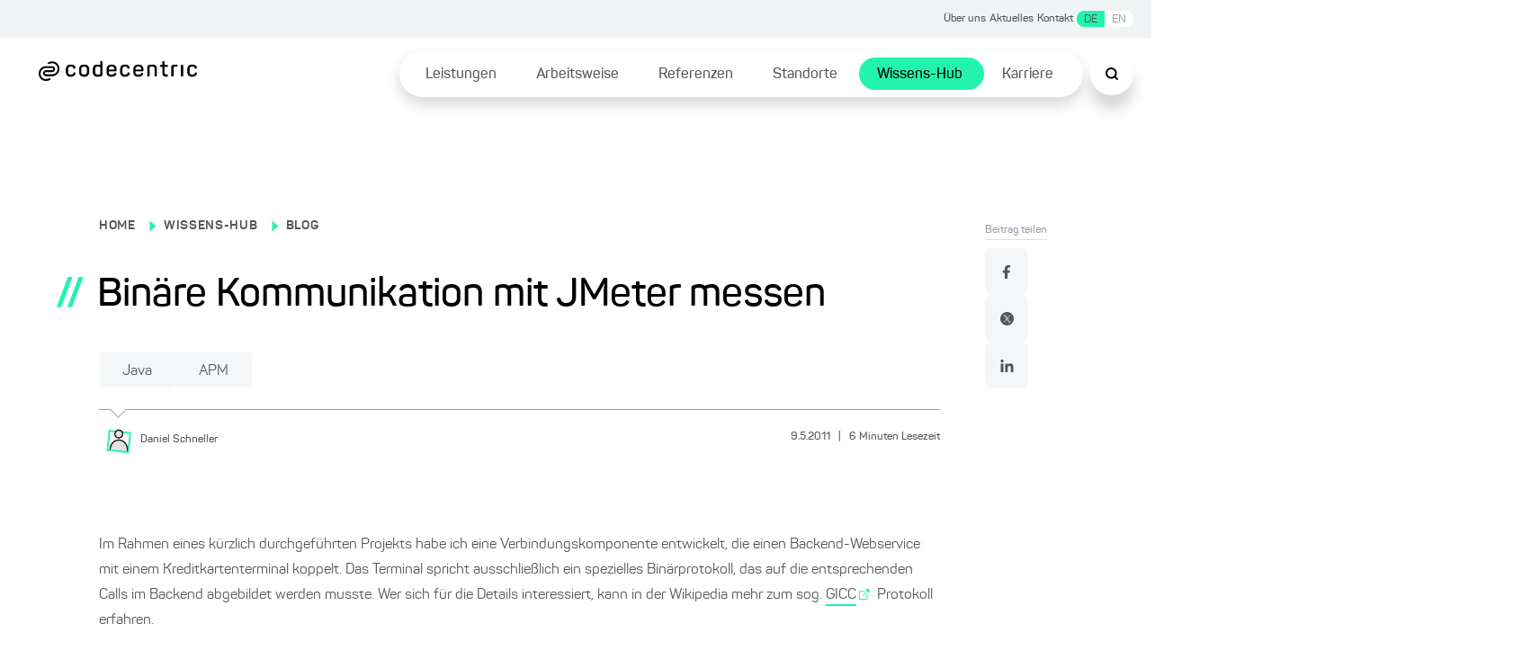

--- FILE ---
content_type: text/html; charset=utf-8
request_url: https://www.codecentric.de/wissens-hub/blog/binare-kommunikation-mit-jmeter-messen
body_size: 72257
content:
<!DOCTYPE html><html lang="de"><head><meta charSet="utf-8"/><meta name="twitter:card" content="summary_large_image"/><meta name="twitter:site" content="@site"/><meta name="twitter:creator" content="@codecentric"/><meta property="og:type" content="website"/><meta property="og:locale" content="de_DE"/><meta property="og:site_name" content="codecentric AG"/><title>Binäre Kommunikation mit JMeter messen</title><meta name="description" content="Im Rahmen eines kürzlich durchgeführten Projekts habe ich eine Verbindungskomponente entwickelt, die einen Backend-Webservice mit einem Kreditkartenterminal koppelt. Das Terminal spricht ausschließlich ein spezielles Binärprotokoll, das auf die entsprechenden Calls im Backend abgebildet werden musste. Wer sich für die Details interessiert, kann in der Wikipedia mehr zum sog. GICC Protokoll erfahren. Um die Wartezeiten auf... Weiterlesen"/><meta name="viewport" content="width=device-width, initial-scale=1"/><link rel="canonical" href="https://www.codecentric.de/wissens-hub/blog/binare-kommunikation-mit-jmeter-messen"/><link rel="alternate" hreflang="de" href="https://www.codecentric.de/wissens-hub/blog/binare-kommunikation-mit-jmeter-messen"/><link rel="alternate" hreflang="en" href="https://www.codecentric.de/en/knowledge-hub/blog/using-jmeter-to-measure-binary-protocols"/><script type="text/javascript" src="/podloveCdn.js"></script><script>
                  // Initialize dataLayer if it doesn't exist
                  window.dataLayer = window.dataLayer || [];
              
                  // Use a flag in window to track if this script has run
                  if (!window.dataLayerInitialized) {
                    // Set the flag to prevent double execution
                    window.dataLayerInitialized = true;
                
                    let scriptPageObj = {};
                
                    const post = "binare-kommunikation-mit-jmeter-messen";
                    const postPublishingDate = "2011-05-09";
                    console.log("postPublishingDate: ", postPublishingDate);
                    const allAuthors = "Daniel Schneller";
                
                    if (typeof post !== "undefined") {
                      scriptPageObj.page_area = "wissens-hub";
                      scriptPageObj.page_environment = "live";
                      scriptPageObj.page_language = "de";
                  
                      if (allAuthors !== "") {
                        scriptPageObj.post_author = allAuthors;
                      }
                  
                      if (postPublishingDate) {
                        scriptPageObj.post_publishing_date = postPublishingDate;
                      }
                  
                    scriptPageObj.post_language = "de";
                  }
                
                  // Push data
                  window.dataLayer.push({
                    event: 'page',
                    page: scriptPageObj
                  });

                  // Trigger the load state immediately after execution
                  setTimeout(() => {
                    document.dispatchEvent(new CustomEvent('dataLayerReady'));
                  }, 1000);
                }
            </script><meta name="robots" content="index,follow"/><meta property="og:title" content="Binäre Kommunikation mit JMeter messen"/><meta property="og:description" content="Im Rahmen eines kürzlich durchgeführten Projekts habe ich eine Verbindungskomponente entwickelt, die einen Backend-Webservice mit einem Kreditkartenterminal koppelt. Das Terminal spricht ausschließlich ein spezielles Binärprotokoll, das auf die entsprechenden Calls im Backend abgebildet werden musste. Wer sich für die Details interessiert, kann in der Wikipedia mehr zum sog. GICC Protokoll erfahren. Um die Wartezeiten auf... Weiterlesen"/><meta property="og:url" content="https://www.codecentric.de/wissens-hub/blog/binare-kommunikation-mit-jmeter-messen"/><meta property="og:image" content="https://www.codecentric.de/og-2.png"/><meta name="next-head-count" content="20"/><link data-next-font="" rel="preconnect" href="/" crossorigin="anonymous"/><link rel="preload" href="/_next/static/css/a959a34fc4cc537d.css" as="style"/><link rel="stylesheet" href="/_next/static/css/a959a34fc4cc537d.css" data-n-g=""/><link rel="preload" href="/_next/static/css/1c167b812420df38.css" as="style"/><link rel="stylesheet" href="/_next/static/css/1c167b812420df38.css" data-n-p=""/><link rel="preload" href="/_next/static/css/131d83b04efefc4f.css" as="style"/><link rel="stylesheet" href="/_next/static/css/131d83b04efefc4f.css" data-n-p=""/><link rel="preload" href="/_next/static/css/18d07adf24287948.css" as="style"/><link rel="stylesheet" href="/_next/static/css/18d07adf24287948.css" data-n-p=""/><link rel="preload" href="/_next/static/css/7b06c6fac00a96a1.css" as="style"/><link rel="stylesheet" href="/_next/static/css/7b06c6fac00a96a1.css" data-n-p=""/><noscript data-n-css=""></noscript><script defer="" nomodule="" src="/_next/static/chunks/polyfills-42372ed130431b0a.js"></script><script src="/_next/static/chunks/webpack-f5ec13d36229d07c.js" defer=""></script><script src="/_next/static/chunks/framework-9eff3f8268e020bf.js" defer=""></script><script src="/_next/static/chunks/main-501de9d81e4c446f.js" defer=""></script><script src="/_next/static/chunks/pages/_app-8f6f121271bb013e.js" defer=""></script><script src="/_next/static/chunks/5839-5102dd5df208cef2.js" defer=""></script><script src="/_next/static/chunks/1388-e0dc009600914886.js" defer=""></script><script src="/_next/static/chunks/7491-1480841290c96dae.js" defer=""></script><script src="/_next/static/chunks/235-2e6328b300455248.js" defer=""></script><script src="/_next/static/chunks/pages/wissens-hub/blog/%5B...slug%5D-820ad3378b145364.js" defer=""></script><script src="/_next/static/l4rZcejMKybsA-31uMR9p/_buildManifest.js" defer=""></script><script src="/_next/static/l4rZcejMKybsA-31uMR9p/_ssgManifest.js" defer=""></script></head><body><div id="__next"><div class="Toastify"></div><div class="SearchModal_search-modal-overlay__epred "></div><div id="searchModal" tabindex="0" class="SearchModal_search-modal__outer-flex-container__gaW0z "><div id="searchModalContent" class="SearchModal_search-modal__y89gU"><div class="SearchModal_search-modal__inner-container__WvUeZ"><div><div class="SearchModal_search-modal__top-nav__fEz3i"><button type="button" class="SearchModal_search-modal__top-nav-close__cQipr" aria-label="Schließen Button"><span></span></button></div></div></div><div class="SearchModal_search-modal__inner-container--complete-overflow__tjcn4"><div class="SearchModal_search-modal__inner-container--overflow__zfTNK"><div><div class="Search_c-search-container__g68L_" style="max-width:60rem"><div class="Search_c-search__lSL3h"><div></div></div></div><div class="SearchModalInput_search-modal-container__MsCu7"><small>Beliebte Suchanfragen</small><button>Cloud Native</button><button>DevOps</button><button>IT-Security</button><button>Agile Methoden</button><button>Java</button></div><div class="SearchModalInput_search-modal-input-container__63rZW"><div class="SearchModalInput_search-modal-input-left__5G67n"><div class="SearchModalInput_search-modal-input-left-content__PE40a"></div></div><div class="SearchModalInput_search-modal-input-right__LKoAc"><div class="SearchModalInput_search-modal-input-right__mobile-filters__19OS0"></div><div class="SearchModalInput_search-modal-input-right__container__wX2O1"></div></div></div></div></div></div></div></div><div style="max-width:inherit"><div class="HeaderTopNav_c-header-top-nav__banner-container__1rhm1"></div><div class="HeaderTopNav_c-header-top-nav__a6DeR HeaderTopNav_banner-container__rP9o9 overflow-full-width"><div class="HeaderTopNav_c-header-top-nav__inner__6lUr7 HeaderTopNav_banner-container__rP9o9"><ul><li><a href="/ueber-uns">Über uns</a></li><li><a href="/aktuelles">Aktuelles</a></li><li><a href="/kontakt">Kontakt</a></li><li><div class="locale-switcher"><button class="active-locale-de" hrefLang="de" aria-label="Sprache wechseln zu Deutsch">DE</button><button class="" hrefLang="en" aria-label="Sprache wechseln zu Englisch">EN</button></div></li></ul></div></div><div class="l-container"><header class="Header_c-header__6cX_8" style="transform:translateY(0)"><div class="Header_c-header__left__q9qQY"><a href="/"><img alt="Logo der codecentric AG, einem in Deutschland führenden IT-Consulting Unternehmen" loading="lazy" width="1099" height="137" decoding="async" data-nimg="1" class="Header_c-header__logo__ybGa7" style="color:transparent" srcSet="/_next/image?url=https%3A%2F%2Feu-central-1.graphassets.com%2FAiE4QoWSSiIQO3k152ugkz%2Foutput%3Dformat%3Awebp%2FK1lI4UPCSUuKSWZHgd4D&amp;w=1200&amp;q=75 1x, /_next/image?url=https%3A%2F%2Feu-central-1.graphassets.com%2FAiE4QoWSSiIQO3k152ugkz%2Foutput%3Dformat%3Awebp%2FK1lI4UPCSUuKSWZHgd4D&amp;w=3840&amp;q=75 2x" src="/_next/image?url=https%3A%2F%2Feu-central-1.graphassets.com%2FAiE4QoWSSiIQO3k152ugkz%2Foutput%3Dformat%3Awebp%2FK1lI4UPCSUuKSWZHgd4D&amp;w=3840&amp;q=75"/></a></div><div class="Header_c-header__right__h1F_0"><div class="Header_c-header__nav-list___qhu4"><ul><li class="Header_li-first-row__yffb5" aria-expanded="false"><span><a href="/leistungen">Leistungen</a></span></li><li class="Header_li-first-row__yffb5" aria-expanded="false"><span><a href="/arbeitsweise">Arbeitsweise</a></span></li><li class="Header_li-first-row__yffb5" aria-expanded="false"><span><a href="/referenzen">Referenzen</a></span></li><li class="Header_li-first-row__yffb5" aria-expanded="false"><span><a href="/standorte">Standorte</a></span></li><li class="Header_li-first-row__yffb5 Header_active__b94Z_" aria-expanded="false"><span><a href="/wissens-hub">Wissens-Hub</a></span></li><li class="Header_li-first-row__yffb5" aria-expanded="false"><span><a href="/karriere">Karriere</a></span></li></ul></div></div><button class="Header_c-header__nav-list__search__In8pm"><img src="/search.svg" alt="Suche"/></button><div class="Header_c-header__nav-list__hamburger__f5Og2"><img src="/hamburger.svg" alt="Hamburger Menu"/></div></header><div class="HamburgerMenuList_c-hamburger-menu__dBbWZ"><div class="HamburgerMenuList_c-hamburger-menu__top-container__k0Ji8"><a href="/"><img alt="Logo der codecentric AG, einem in Deutschland führenden IT-Consulting Unternehmen" loading="lazy" width="1099" height="137" decoding="async" data-nimg="1" style="color:transparent" srcSet="/_next/image?url=https%3A%2F%2Feu-central-1.graphassets.com%2FAiE4QoWSSiIQO3k152ugkz%2Foutput%3Dformat%3Awebp%2FK1lI4UPCSUuKSWZHgd4D&amp;w=1200&amp;q=75 1x, /_next/image?url=https%3A%2F%2Feu-central-1.graphassets.com%2FAiE4QoWSSiIQO3k152ugkz%2Foutput%3Dformat%3Awebp%2FK1lI4UPCSUuKSWZHgd4D&amp;w=3840&amp;q=75 2x" src="/_next/image?url=https%3A%2F%2Feu-central-1.graphassets.com%2FAiE4QoWSSiIQO3k152ugkz%2Foutput%3Dformat%3Awebp%2FK1lI4UPCSUuKSWZHgd4D&amp;w=3840&amp;q=75"/></a><button type="button" class="HamburgerMenuList_c-hamburger-menu__close__9v2BR" aria-label="Schließen Button"><span></span></button></div><div class="HamburgerMenuList_c-hamburger-menu__top-list-container__6e4SK"><ul><li><a href="/ueber-uns">Über uns</a></li><li><a href="/aktuelles">Aktuelles</a></li><li><a href="/kontakt">Kontakt</a></li><li><div class="locale-switcher locale-switcher--hamburger"><button class="active-locale-de" hrefLang="de" aria-label="Sprache wechseln zu Deutsch">DE</button><button class="" hrefLang="en" aria-label="Sprache wechseln zu Englisch">EN</button></div></li></ul></div><div class="HamburgerMenuList_c-hamburger-menu__menu-container__NJItj"><ul><li class="HamburgerMenuList_c-hamburger-menu__list-container__szVpf"><div><a href="/leistungen">Leistungen</a><button class="HamburgerMenuList_c-hamburger-menu__childlinks-btn__Jwnjk"><span class=""></span></button></div><ul class="HamburgerMenuList_child-links__UMl5L"><li><a href="/leistungen/data-effectiveness">Data Effectiveness</a></li><li><a href="/leistungen/digitale-loesungen">Digitale Produkte &amp; Lösungen</a></li><li><a href="/leistungen/digitale-souveraenitaet">Digitale Souveränität</a></li><li><a href="/it-security">IT-Security</a></li><li><a href="/leistungen/kuenstliche-intelligenz">Künstliche Intelligenz</a></li><li><a href="/leistungen/software-modernisierung">Software-Modernisierung</a></li><li><a href="/leistungen#leistungsuebersicht">Leistungen von A bis Z ...</a></li></ul></li><li class="HamburgerMenuList_c-hamburger-menu__list-container__szVpf"><div><a href="/arbeitsweise">Arbeitsweise</a></div></li><li class="HamburgerMenuList_c-hamburger-menu__list-container__szVpf"><div><a href="/referenzen">Referenzen</a></div></li><li class="HamburgerMenuList_c-hamburger-menu__list-container__szVpf"><div><a href="/standorte">Standorte</a><button class="HamburgerMenuList_c-hamburger-menu__childlinks-btn__Jwnjk"><span class=""></span></button></div><ul class="HamburgerMenuList_child-links__UMl5L"><li><a href="/standorte/berlin">Berlin</a></li><li><a href="/standorte/bielefeld">Bielefeld</a></li><li><a href="/standorte/dortmund">Dortmund</a></li><li><a href="/standorte/erfurt">Erfurt</a></li><li><a href="/standorte/frankfurt">Frankfurt am Main</a></li><li><a href="/standorte/hamburg">Hamburg</a></li><li><a href="/standorte/karlsruhe">Karlsruhe</a></li><li><a href="/standorte/leipzig">Leipzig</a></li><li><a href="/standorte/muenchen">München</a></li><li><a href="/standorte/muenster">Münster</a></li><li><a href="/standorte/nuernberg">Nürnberg</a></li><li><a href="/standorte/solingen">Solingen</a></li><li><a href="/standorte/stuttgart">Stuttgart</a></li></ul></li><li class="HamburgerMenuList_c-hamburger-menu__list-container__szVpf"><div><a href="/wissens-hub">Wissens-Hub</a><button class="HamburgerMenuList_c-hamburger-menu__childlinks-btn__Jwnjk"><span class=""></span></button></div><ul class="HamburgerMenuList_child-links__UMl5L"><li><a style="font-weight:bold" href="/wissens-hub/blog">Blog</a></li><li><a href="/wissens-hub/events">Events</a></li><li><a href="/wissens-hub/fachmedien">Fachmedien</a></li><li><a href="/wissens-hub/softwerker">Softwerker</a></li><li><a href="/wissens-hub/webinare">Webinare</a></li></ul></li><li class="HamburgerMenuList_c-hamburger-menu__list-container__szVpf"><div><a href="/karriere">Karriere</a><button class="HamburgerMenuList_c-hamburger-menu__childlinks-btn__Jwnjk"><span class=""></span></button></div><ul class="HamburgerMenuList_child-links__UMl5L"><li><a href="/karriere/jobs">Jobs</a></li><li><a href="/karriere/kultur">Unsere Kultur</a></li><li><a href="/karriere/faq">FAQ</a></li></ul></li></ul></div><div class="HamburgerMenuList_c-hamburger-menu__bottom-line__PjFOs"><ul></ul></div></div></div><main id="container" class="blogPost_blog-post__gQyXH"><div class="reading-progress-bar" style="width:0%;position:fixed;z-index:800;height:5px;top:0;background-color:var(--primary-1)"></div><div class="blogPost_l-post-container__inner-container__gWcLf"><div class="blogPost_l-post-container__left__v7lca"><div><div class="BlogHeadingBanner_c-blog-heading-banner__JEdqw"><div><label><p><a title="/" href="/">HOME</a></p></label><span class="BlogHeadingBanner_c-blog-heading-banner__icon__WZ6D2"></span><label><p><a title="/wissens-hub" href="/wissens-hub">WISSENS-HUB</a></p></label><span class="BlogHeadingBanner_c-blog-heading-banner__icon__WZ6D2"></span><label><p><a title="/wissens-hub/blog" href="/wissens-hub/blog">BLOG</a></p></label><div class="BlogHeadingBanner_c-blog-heading-banner__main-heading__N6VnJ"><span>//</span><h1>Binäre Kommunikation mit JMeter messen</h1></div><div class="BlogHeadingBanner_c-blog-heading-banner__tag-container__umrNi"><button type="button" class="Tag_c-tag__5nON8">Java<span></span></button><button type="button" class="Tag_c-tag__5nON8">APM<span></span></button></div></div><div class="BlogHeadingBanner_c-blog-heading-banner__border__FyyX3"><div class="BlogHeadingBanner_triangle__W_YJK"></div></div><div class="BlogHeadingBanner_c-blog-heading-banner__bottom__rP4iQ"><div class="BlogHeadingBanner_c-blog-heading-banner__bottom-inner-container__8_l8n"><button aria-label="Daniel Schneller"><img alt="" loading="lazy" width="1200" height="1200" decoding="async" data-nimg="1" style="color:transparent" srcSet="/_next/image?url=https%3A%2F%2Feu-central-1.graphassets.com%2Fcm7lyojlb013i07t5c34cbil9%2Fresize%3Dheight%3A800%2Fcm7n0ok9oflhb07up35496zci&amp;w=1200&amp;q=75 1x, /_next/image?url=https%3A%2F%2Feu-central-1.graphassets.com%2Fcm7lyojlb013i07t5c34cbil9%2Fresize%3Dheight%3A800%2Fcm7n0ok9oflhb07up35496zci&amp;w=3840&amp;q=75 2x" src="/_next/image?url=https%3A%2F%2Feu-central-1.graphassets.com%2Fcm7lyojlb013i07t5c34cbil9%2Fresize%3Dheight%3A800%2Fcm7n0ok9oflhb07up35496zci&amp;w=3840&amp;q=75"/><p><small>Daniel<!-- --> <!-- -->Schneller</small></p></button><p class="BlogHeadingBanner_c-blog-heading-banner__info__HrgSU"><small>9.5.2011<!-- --> <span>|</span> <!-- -->6<!-- --> <!-- -->Minuten Lesezeit</small></p></div></div></div></div><div class="BlogBody_c-blog-body__D_HRR"><img alt="" decoding="async" data-nimg="1" style="color:transparent" src=""/><div class="BlogBody_c-blog-body__content__crdlN"><p>Im Rahmen eines kürzlich durchgeführten Projekts habe ich eine Verbindungskomponente entwickelt, die einen Backend-Webservice mit einem Kreditkartenterminal koppelt. Das Terminal spricht ausschließlich ein spezielles Binärprotokoll, das auf die entsprechenden Calls im Backend abgebildet werden musste. Wer sich für die Details interessiert, kann in der Wikipedia mehr zum sog. <a rel="external" target="_blank" href="http://de.wikipedia.org/wiki/GICC">GICC</a>  Protokoll erfahren.</p><p>Um die Wartezeiten auf Endkundenseite zu minimieren, waren vom Auftraggeber Ziele hinsichtlich der erlaubten Verarbeitungszeit pro Transaktion vorgegeben. Jede einzelne Transaktion muss innerhalb einer Sekunde verarbeitet werden, einschließlich der Zeit, die vom Backend-Service benötigt wird. Ein wichtiger Teil des Entwicklungs- und Test-Prozesses waren daher Lasttests und Profiling, um sicherzustellen, dass auch bei Lastspitzen alle Transaktionen innerhalb der erlaubten Zeit abgeschlossen werden.</p><p>Für die Lasttests wollte ich <a href="http://jakarta.apache.org/jmeter/">JMeter</a>  einsetzen, allerdings schien dies auf den ersten Blick nur “die üblichen” Protokolle zu unterstützen, ohne dass gleich eine eigene Extension programmiert werden muss. Da der Zeitplan einigermaßen knapp kalkuliert war, schien mir ein spezifisches Lasttest-Tool zunächst sinnvoller (da besser kalkulierbar), als die Einarbeitung in die Erweiterungsmöglichkeiten von JMeter. Zuvor stieg ich allerdings noch einmal ein wenig tiefer in die JMeter Dokumentation ein und stieß in der Tat auf eine Passage, die sich mir vorher verborgen hatte.</p><p>Weil ein Kollege das dort beschriebene Feature auch nicht direkt gefunden hatte, schien es uns angebracht, ein bisschen Werbung dafür zu machen.</p><p><span></span></p><h2>JMeter TCP Sampler</h2><p>Im Lieferumfang von JMeter befindet sich ein <a href="http://jakarta.apache.org/jmeter/usermanual/component_reference.html#TCP_Sampler">TCP Sampler</a> , über den die Dokumentation folgendes beinhaltet:</p><blockquote><p>opens a TCP/IP connection to the specified server. It then sends the text, and waits for a response.</p></blockquote><p>Wenn man einen TCP Sampler in einen Testplan einfügt, stellt sich das in der GUI so dar (Bild aus der JMeter Dokumentation):</p><div><img alt="" loading="lazy" width="477" height="343" decoding="async" data-nimg="1" style="color:transparent" srcSet="/_next/image?url=https%3A%2F%2Feu-central-1.graphassets.com%2FAiE4QoWSSiIQO3k152ugkz%2Foutput%3Dformat%3Awebp%2FwRENN69QwKMoofuaShhz&amp;w=480&amp;q=75 1x, /_next/image?url=https%3A%2F%2Feu-central-1.graphassets.com%2FAiE4QoWSSiIQO3k152ugkz%2Foutput%3Dformat%3Awebp%2FwRENN69QwKMoofuaShhz&amp;w=1080&amp;q=75 2x" src="/_next/image?url=https%3A%2F%2Feu-central-1.graphassets.com%2FAiE4QoWSSiIQO3k152ugkz%2Foutput%3Dformat%3Awebp%2FwRENN69QwKMoofuaShhz&amp;w=1080&amp;q=75"/><p>TCP Sampler Konfiguration</p></div><p>Wie man sieht, gibt es ein “Text to send” Eingabefeld. Das ist vollkommen ausreichend, wenn das Ziel des Testlaufs ist, einen Server, der ein Klartextprotokoll spricht, zu messen (wie z. B. SMTP – wobei es dafür allerdings bereits eine spezielle Implementierung in JMeter gibt). Für ein Binärprotokoll jedoch eignet sich ein einfaches Textfeld eher nicht. Im vorliegenden Fall sieht eine Beispielnachricht ungefähr so aus, wenn man sie in reinen Text “zwängt”:</p><div><img alt="" loading="lazy" width="305" height="153" decoding="async" data-nimg="1" style="color:transparent" srcSet="/_next/image?url=https%3A%2F%2Feu-central-1.graphassets.com%2FAiE4QoWSSiIQO3k152ugkz%2Foutput%3Dformat%3Awebp%2FTQCYK1YQMuj8nzHEv4Ka&amp;w=320&amp;q=75 1x, /_next/image?url=https%3A%2F%2Feu-central-1.graphassets.com%2FAiE4QoWSSiIQO3k152ugkz%2Foutput%3Dformat%3Awebp%2FTQCYK1YQMuj8nzHEv4Ka&amp;w=640&amp;q=75 2x" src="/_next/image?url=https%3A%2F%2Feu-central-1.graphassets.com%2FAiE4QoWSSiIQO3k152ugkz%2Foutput%3Dformat%3Awebp%2FTQCYK1YQMuj8nzHEv4Ka&amp;w=640&amp;q=75"/><p>Beispieltransaktion in Textdarstellung</p></div><p>Ganz offensichtlich kann man nicht erwarten, dass sich dies 1:1 in das Textfeld einfügen lässt und dann auch noch funktioniert.</p><p>Allerdings gibt es für den TCP Sampler eine mächtige Einstellung, die sich ein wenig unscheinbar hinter dem Textfeld mit der Beschriftung „TCPClient classname“ verbirgt. In der Tabelle, die in der <a href="http://jakarta.apache.org/jmeter/usermanual/component_reference.html#TCP_Sampler">Dokumentation</a>  die Parameter des TCP Samplers beschreibt, steht lediglich, dass dieser Wert optional ist, und dass er “<cite>Defaults to the property tcp.handler, failing that TCPClientImpl.</cite>”</p><h2>TCP Client Class</h2><p>Es gibt drei Implementierungen, die JMeter für die oben genannte TCP Client Class mitbringt. Die Standardauswahl ist <code>TCPClientImpl</code>, die das tut, was oben beschrieben wird: Text an den Server senden und auf die Antwort warten.</p><p>Für meinen Anwendungsfall interessanter waren hingegen <em><code>BinaryTCPClientImpl</code></em> und deren naher Verwandter <em><code>LengthPrefixedBinaryTCPClientImpl</code></em>.</p><p>Sie werden wie folgt beschrieben:</p><blockquote><p>BinaryTCPClientImpl</p><p>This implementation converts the GUI input, which must be a hex-encoded string, into binary, and performs the reverse when reading the response. When reading the response, it reads until the end of message byte, if this is defined by setting the property tcp.BinaryTCPClient.eomByte , otherwise until the end of the input stream.</p><p>LengthPrefixedBinaryTCPClientImpl</p><p>This implementation extends BinaryTCPClientImpl by prefixing the binary message data with a binary length byte. The length prefix defaults to 2 bytes. This can be changed by setting the property tcp.binarylength.prefix.length .</p></blockquote><p>Das ist für den vorliegenden Fall schon deutlich angemessener. Eine binäre Nachricht in einen String von Hexwerten umzuwandeln ist sehr einfach. Entweder man verwendet dazu einen Editor, der das schon mitbringt – zum Beispiel den sehr nützlichen <a href="http://ridiculousfish.com/hexfiend/">Hex Fiend</a>  (Mac) – oder man wechselt einfach auf <em>“Die gute alte Kommandozeile”™</em>:</p><div><img alt="" loading="lazy" width="502" height="97" decoding="async" data-nimg="1" style="color:transparent" srcSet="/_next/image?url=https%3A%2F%2Feu-central-1.graphassets.com%2FAiE4QoWSSiIQO3k152ugkz%2Foutput%3Dformat%3Awebp%2F5xxhQguFQL6h10zxmYXl&amp;w=640&amp;q=75 1x, /_next/image?url=https%3A%2F%2Feu-central-1.graphassets.com%2FAiE4QoWSSiIQO3k152ugkz%2Foutput%3Dformat%3Awebp%2F5xxhQguFQL6h10zxmYXl&amp;w=1080&amp;q=75 2x" src="/_next/image?url=https%3A%2F%2Feu-central-1.graphassets.com%2FAiE4QoWSSiIQO3k152ugkz%2Foutput%3Dformat%3Awebp%2F5xxhQguFQL6h10zxmYXl&amp;w=1080&amp;q=75"/><p>hexdump Kommando</p></div><p>Diese Hexdarstellung des Requests kann nun einfach in das schon bekannte Textfeld der TCP Sampler Konfiguration eingefügt werden.</p><div><img alt="" loading="lazy" width="499" height="148" decoding="async" data-nimg="1" style="color:transparent" srcSet="/_next/image?url=https%3A%2F%2Feu-central-1.graphassets.com%2FAiE4QoWSSiIQO3k152ugkz%2Foutput%3Dformat%3Awebp%2FSKIiApCaRmjO5L12PpJQ&amp;w=640&amp;q=75 1x, /_next/image?url=https%3A%2F%2Feu-central-1.graphassets.com%2FAiE4QoWSSiIQO3k152ugkz%2Foutput%3Dformat%3Awebp%2FSKIiApCaRmjO5L12PpJQ&amp;w=1080&amp;q=75 2x" src="/_next/image?url=https%3A%2F%2Feu-central-1.graphassets.com%2FAiE4QoWSSiIQO3k152ugkz%2Foutput%3Dformat%3Awebp%2FSKIiApCaRmjO5L12PpJQ&amp;w=1080&amp;q=75"/><p>TCP Sampler mit Klassenname und Hex-Request</p></div><p>Das ist soweit schon ganz brauchbar, allerdings skaliert dieser Ansatz für mehr als ein paar vereinzelte Nachrichten nicht besonders gut. Glücklicherweise können die anderen JMeter Features aber leicht mit dem TCP Sampler kombiniert werden.</p><h2>Externe Datenquellen und Variablen</h2><p>In meinem konkreten Fall gab es mehrere Transaktionstypen, jede mit einer speziellen Binäranfrage. Innerhalb dieser Anfragen sind jedoch variable Ersetzungen vorzunehmen, speziell für die Felder Barcode und Transaktionsbetrag. JMeter bietet einen Mechanismus zur Variablenersetzung an, die sich sogar über externe Datenquellen steuern lässt, zum Beispiel über CSV Dateien.</p><p>Für jede Testiteration wird aus der externen Datei dann eine neue Zeile ausgelesen und verwendet, um die JMeter Variablen neu zu setzen. Die Zuordnung von Spalten in der Datei auf Variablennamen ist einstellbar. Also legte ich zunächst eine Datendatei an, die wie folgt aufgebaut war:</p>

<pre><code>58622199999950564FFF,000000000066
58622199999950606FFF,000000006622
58622199999950648FFF,000000001133
...
</code></pre>
<p>Diese speicherte ich dann als <code>a_transactions.csv</code> im gleichen Verzeichnis wie den JMeter Testplan ab.</p><p>Anschließend fügte ich ein <a rel="external" target="_blank" href="http://jakarta.apache.org/jmeter/usermanual/component_reference.html#CSV_Data_Set_Config">CSV Data Set Config</a>  Element ein und trug dort den Dateinamen ein:</p><div><img alt="" loading="lazy" width="497" height="336" decoding="async" data-nimg="1" style="color:transparent" srcSet="/_next/image?url=https%3A%2F%2Feu-central-1.graphassets.com%2FAiE4QoWSSiIQO3k152ugkz%2Foutput%3Dformat%3Awebp%2FKs8d4nDDTn2bVmDlpbmE&amp;w=640&amp;q=75 1x, /_next/image?url=https%3A%2F%2Feu-central-1.graphassets.com%2FAiE4QoWSSiIQO3k152ugkz%2Foutput%3Dformat%3Awebp%2FKs8d4nDDTn2bVmDlpbmE&amp;w=1080&amp;q=75 2x" src="/_next/image?url=https%3A%2F%2Feu-central-1.graphassets.com%2FAiE4QoWSSiIQO3k152ugkz%2Foutput%3Dformat%3Awebp%2FKs8d4nDDTn2bVmDlpbmE&amp;w=1080&amp;q=75"/><p>CSV Data Set Config Einstellungen</p></div><p>In der dargestellten Konfiguration sind die Variablennamen in der gleichen Reihenfolge aufgeführt, wie die Werte in der CSV Datei angeordnet sind. Darüber hinaus sorgen die weiteren Einstellungen dafür, dass die Zeilen aus der genannten Datei nur innerhalb der aktuellen Thread Group verwendet werden (später mehr dazu), und dass die Datei bei Erreichen ihres Endes wieder von vorn an gelesen wird. Dadurch lassen sich kontinuierlich laufende Tests durchführen. Natürlich können diese Einstellungen je nach Geschäftsvorfall unterschiedlich zu wählen sein.</p><p>Damit konnte ich nun schließlich den bisher fixen Hex-String anpassen, so dass darin an den geeigneten Stellen die Variablen verwendet werden:</p>

<pre><code>007d...f1f0${barcode}...${amount}...f0f2...
</code></pre>
<p>Am Ende sah der vollständige Testplan wie folgt aus:</p><div><img alt="" loading="lazy" width="500" height="414" decoding="async" data-nimg="1" style="color:transparent" srcSet="/_next/image?url=https%3A%2F%2Feu-central-1.graphassets.com%2FAiE4QoWSSiIQO3k152ugkz%2Foutput%3Dformat%3Awebp%2F1SN5wSdHQiaCBC8GLEWo&amp;w=640&amp;q=75 1x, /_next/image?url=https%3A%2F%2Feu-central-1.graphassets.com%2FAiE4QoWSSiIQO3k152ugkz%2Foutput%3Dformat%3Awebp%2F1SN5wSdHQiaCBC8GLEWo&amp;w=1080&amp;q=75 2x" src="/_next/image?url=https%3A%2F%2Feu-central-1.graphassets.com%2FAiE4QoWSSiIQO3k152ugkz%2Foutput%3Dformat%3Awebp%2F1SN5wSdHQiaCBC8GLEWo&amp;w=1080&amp;q=75"/><p>Abschließende Testplan Konfiguration</p></div><p>Wie man im Screenshot sehen kann, enthält der Testplan noch weitere (globale) Variablen, mit denen sich einige Einstellungen leicht zentral vornehmen lassen. Konkret steuern sie hier die verschiedenen Thread Groups und deren Bestandteile. Im konkreten Fall ist jede Thread Group für einen bestimmten Typ Geschäftsvorfall eingerichtet. Durch Veränderungen an den globalen Variablen und durch das Ein- und Ausschalten einzelner Thread Groups erreicht man ein gutes Maß an Flexibilität mit nur einem Testplan.</p><p>Lässt man den Plan ablaufen, wird man mit einem netten Diagramm belohnt (abhängig von den eingerichteten Post Processing Schritten):</p><div><img alt="" loading="lazy" width="499" height="226" decoding="async" data-nimg="1" style="color:transparent" srcSet="/_next/image?url=https%3A%2F%2Feu-central-1.graphassets.com%2FAiE4QoWSSiIQO3k152ugkz%2Foutput%3Dformat%3Awebp%2FMqs8RBBsTUSTQZyC17L9&amp;w=640&amp;q=75 1x, /_next/image?url=https%3A%2F%2Feu-central-1.graphassets.com%2FAiE4QoWSSiIQO3k152ugkz%2Foutput%3Dformat%3Awebp%2FMqs8RBBsTUSTQZyC17L9&amp;w=1080&amp;q=75 2x" src="/_next/image?url=https%3A%2F%2Feu-central-1.graphassets.com%2FAiE4QoWSSiIQO3k152ugkz%2Foutput%3Dformat%3Awebp%2FMqs8RBBsTUSTQZyC17L9&amp;w=1080&amp;q=75"/><p>Beispieltestlauf</p></div><p>Ein interessantes Detail, das man beim Einsatz von externen Datenfiles wissen sollte, ist, dass diese – anders als der Testplan selbst – bei <a rel="external" target="_blank" href="http://jakarta.apache.org/jmeter/usermanual/remote-test.html">verteilten Tests</a>  <em>nicht</em> automatisch auf die entfernten Knoten übertragen werden. Bei Bedarf sind also die CSV Dateien manuell auf alle verwendeten Knoten zu kopieren. Natürlich müssen sie nicht inhaltlich identisch sein, aber es muss gewährleistet sein, dass JMeter alle im Testplan eingetragenen Dateinamen auf jedem Knoten auflösen kann.</p><h2>Fazit</h2><p>Obwohl es zunächst nicht den Anschein macht, ist JMeter durchaus zum Testen und Messen von binären Kommunikationswegen geeignet, auch ohne dass man eigene Plugins für jedes konkrete Protokoll erstellen müsste. Voraussetzung dafür ist nur, dass die Messung sich vornehmlich um einfache Ende-zu-Ende Zeit- und Durchsatzmessungen dreht. Außerdem ist es von Vorteil, wenn das vorliegende Protokoll sich irgendwie mit den vorhandenen Variablenersetzungen verbinden lässt.<br/> Natürlich kann der Aufwand für die Erstellung der entsprechenden Datenfiles und Ersetzungskonfigurationen bei komplexeren Kommunikationsprotokollen höher sein, aber dennoch sind die Möglichkeiten der bereits mitgelieferten Komponenten sicher in vielen Fällen ausreichend.</p></div><div class="BlogBody_c-blog-body__share-outer-container__YH_EH"><h6 class="BlogBody_c-blog-body__share-heading__UGsK_">War dieser Beitrag hilfreich?</h6><div class="BlogBody_c-blog-body__share-container__kUO_r"><div><ul class="Socialmedia_c-social-media__social-media-container__FvarO"><li class="Socialmedia_c-social-media__icons__LMV6R"><a href="https://www.facebook.com/sharer/sharer.php?u=https://www.codecentric.de" target="_blank" rel="noopener noreferrer"><img src="/facebook.svg" alt="Facebook"/></a></li><li class="Socialmedia_c-social-media__icons__LMV6R"><a href="https://twitter.com/intent/tweet?url=https://www.codecentric.de" target="_blank" rel="noopener noreferrer"><img src="/twitter.svg" alt="Twitter"/></a></li><li class="Socialmedia_c-social-media__icons__LMV6R"><a href="https://www.linkedin.com/sharing/share-offsite/?url=https://www.codecentric.de" target="_blank" rel="noopener noreferrer"><img src="/linkedin.svg" alt="LinkedIn"/></a></li></ul></div></div></div></div></div><div class="blogPost_l-post-container__right__MC2TQ"><div class="blogPost_l-post-container__sticky-bar__E0FqP"><div class="ShareLikeBar_share-like-bar-container__o0_Cn"><div class="ShareLikeBar_share-like-bar__heading__gt2iP"><p><small>Beitrag teilen</small></p></div><div class="ShareLikeBar_share-like-bar__gap-container__6_TZ0"><div><ul class="Socialmedia_c-social-media__social-media-container--column__NmLgm"><li class="Socialmedia_c-social-media__icons__LMV6R"><a href="https://www.facebook.com/sharer/sharer.php?u=https://www.codecentric.de" target="_blank" rel="noopener noreferrer"><img src="/facebook.svg" alt="Facebook"/></a></li><li class="Socialmedia_c-social-media__icons__LMV6R"><a href="https://twitter.com/intent/tweet?url=https://www.codecentric.de" target="_blank" rel="noopener noreferrer"><img src="/twitter.svg" alt="Twitter"/></a></li><li class="Socialmedia_c-social-media__icons__LMV6R"><a href="https://www.linkedin.com/sharing/share-offsite/?url=https://www.codecentric.de" target="_blank" rel="noopener noreferrer"><img src="/linkedin.svg" alt="LinkedIn"/></a></li></ul></div></div></div></div></div></div><div class="MorePosts_c-more-posts__no-posts__TsAyp undefined"><div class="MorePosts_c-more-posts__top__Lf_mu"></div><div class="MorePosts_c-more-posts__comment-card-container__DYnZQ"><div class="CommentCard_c-comment-card__Zkr6n CommentCard_c-comment-card--blog-post-position__4LE5c"><div class="CommentCard_c-comment-card__left-container__oAq_u"><div class="CommentCard_c-comment-card__flex-c__mPoUk"><h6>Blog-Autor*in</h6><div class="CommentCard_c-comment-card__flex__YDfn3"><div class="CommentCard_c-comment-card__author__GdbCj"><div class="CommentCard_c-comment-card__left__3Y84K"><button><img alt="" loading="lazy" width="1200" height="1200" decoding="async" data-nimg="1" style="color:transparent" sizes="160px" srcSet="/_next/image?url=https%3A%2F%2Feu-central-1.graphassets.com%2Fcm7lyojlb013i07t5c34cbil9%2Fresize%3Dheight%3A800%2Fcm7n0ok9oflhb07up35496zci&amp;w=16&amp;q=75 16w, /_next/image?url=https%3A%2F%2Feu-central-1.graphassets.com%2Fcm7lyojlb013i07t5c34cbil9%2Fresize%3Dheight%3A800%2Fcm7n0ok9oflhb07up35496zci&amp;w=32&amp;q=75 32w, /_next/image?url=https%3A%2F%2Feu-central-1.graphassets.com%2Fcm7lyojlb013i07t5c34cbil9%2Fresize%3Dheight%3A800%2Fcm7n0ok9oflhb07up35496zci&amp;w=48&amp;q=75 48w, /_next/image?url=https%3A%2F%2Feu-central-1.graphassets.com%2Fcm7lyojlb013i07t5c34cbil9%2Fresize%3Dheight%3A800%2Fcm7n0ok9oflhb07up35496zci&amp;w=64&amp;q=75 64w, /_next/image?url=https%3A%2F%2Feu-central-1.graphassets.com%2Fcm7lyojlb013i07t5c34cbil9%2Fresize%3Dheight%3A800%2Fcm7n0ok9oflhb07up35496zci&amp;w=96&amp;q=75 96w, /_next/image?url=https%3A%2F%2Feu-central-1.graphassets.com%2Fcm7lyojlb013i07t5c34cbil9%2Fresize%3Dheight%3A800%2Fcm7n0ok9oflhb07up35496zci&amp;w=128&amp;q=75 128w, /_next/image?url=https%3A%2F%2Feu-central-1.graphassets.com%2Fcm7lyojlb013i07t5c34cbil9%2Fresize%3Dheight%3A800%2Fcm7n0ok9oflhb07up35496zci&amp;w=256&amp;q=75 256w, /_next/image?url=https%3A%2F%2Feu-central-1.graphassets.com%2Fcm7lyojlb013i07t5c34cbil9%2Fresize%3Dheight%3A800%2Fcm7n0ok9oflhb07up35496zci&amp;w=320&amp;q=75 320w, /_next/image?url=https%3A%2F%2Feu-central-1.graphassets.com%2Fcm7lyojlb013i07t5c34cbil9%2Fresize%3Dheight%3A800%2Fcm7n0ok9oflhb07up35496zci&amp;w=350&amp;q=75 350w, /_next/image?url=https%3A%2F%2Feu-central-1.graphassets.com%2Fcm7lyojlb013i07t5c34cbil9%2Fresize%3Dheight%3A800%2Fcm7n0ok9oflhb07up35496zci&amp;w=384&amp;q=75 384w, /_next/image?url=https%3A%2F%2Feu-central-1.graphassets.com%2Fcm7lyojlb013i07t5c34cbil9%2Fresize%3Dheight%3A800%2Fcm7n0ok9oflhb07up35496zci&amp;w=480&amp;q=75 480w, /_next/image?url=https%3A%2F%2Feu-central-1.graphassets.com%2Fcm7lyojlb013i07t5c34cbil9%2Fresize%3Dheight%3A800%2Fcm7n0ok9oflhb07up35496zci&amp;w=640&amp;q=75 640w, /_next/image?url=https%3A%2F%2Feu-central-1.graphassets.com%2Fcm7lyojlb013i07t5c34cbil9%2Fresize%3Dheight%3A800%2Fcm7n0ok9oflhb07up35496zci&amp;w=750&amp;q=75 750w, /_next/image?url=https%3A%2F%2Feu-central-1.graphassets.com%2Fcm7lyojlb013i07t5c34cbil9%2Fresize%3Dheight%3A800%2Fcm7n0ok9oflhb07up35496zci&amp;w=828&amp;q=75 828w, /_next/image?url=https%3A%2F%2Feu-central-1.graphassets.com%2Fcm7lyojlb013i07t5c34cbil9%2Fresize%3Dheight%3A800%2Fcm7n0ok9oflhb07up35496zci&amp;w=1080&amp;q=75 1080w, /_next/image?url=https%3A%2F%2Feu-central-1.graphassets.com%2Fcm7lyojlb013i07t5c34cbil9%2Fresize%3Dheight%3A800%2Fcm7n0ok9oflhb07up35496zci&amp;w=1200&amp;q=75 1200w, /_next/image?url=https%3A%2F%2Feu-central-1.graphassets.com%2Fcm7lyojlb013i07t5c34cbil9%2Fresize%3Dheight%3A800%2Fcm7n0ok9oflhb07up35496zci&amp;w=1920&amp;q=75 1920w, /_next/image?url=https%3A%2F%2Feu-central-1.graphassets.com%2Fcm7lyojlb013i07t5c34cbil9%2Fresize%3Dheight%3A800%2Fcm7n0ok9oflhb07up35496zci&amp;w=2048&amp;q=75 2048w, /_next/image?url=https%3A%2F%2Feu-central-1.graphassets.com%2Fcm7lyojlb013i07t5c34cbil9%2Fresize%3Dheight%3A800%2Fcm7n0ok9oflhb07up35496zci&amp;w=3840&amp;q=75 3840w" src="/_next/image?url=https%3A%2F%2Feu-central-1.graphassets.com%2Fcm7lyojlb013i07t5c34cbil9%2Fresize%3Dheight%3A800%2Fcm7n0ok9oflhb07up35496zci&amp;w=3840&amp;q=75"/></button><div class="CommentCard_c-comment-card__bottom__7hW0y"><div class="CommentCard_c-comment-card__author__GdbCj CommentCard_icon-w__bqlEV"><p>Daniel<!-- --> <!-- -->Schneller</p><span></span></div><p></p></div></div><div class="CommentCard_c-comment-card__speech-bubble__7Dmzi CommentCard_hide-on-desktop__7S7uR"><div class="CommentCard_c-comment-card__triangle__ET3gp"></div><p>Du hast noch Fragen zu diesem Thema? Dann sprich mich einfach an.</p><div><button rel="" aria-label="Kontakt aufnehmen" type="button" class="ButtonPrimary_c-button-primary__oHak_ ButtonPrimary_fill__qVHk5">Kontakt aufnehmen<span></span></button></div></div></div><div class="CommentCard_c-comment-card__author__GdbCj"></div></div></div></div><div class="CommentCard_c-comment-card__speech-bubble__7Dmzi CommentCard_hide-on-mobile__Bj2DY"><div class="CommentCard_c-comment-card__triangle__ET3gp"></div><p>Du hast noch Fragen zu diesem Thema? Dann sprich mich einfach an.</p><div><button rel="" aria-label="Kontakt aufnehmen" type="button" class="ButtonPrimary_c-button-primary__oHak_ ButtonPrimary_fill__qVHk5">Kontakt aufnehmen<span></span></button></div></div></div></div></div><div class="SimilarPosts_c-section-heading__r21i4"><div class="SimilarPosts_c-section-heading__main-heading__Ul_NT"><div class="SimilarPosts_c-section-heading__upper-heading__xrnLl"><span>//</span><h4>Weitere Artikel in diesem Themenbereich</h4></div><p class="SimilarPosts_c-section-heading__flex-container__MaHeA">Entdecke spannende weiterführende Themen und lass dich von der codecentric Welt inspirieren.</p></div></div><div class="SimilarPosts_c-section-heading__bottom__WaqV0"><div class="SimilarPosts_c-section-heading__triangle-container__PIO_1"><div class="SimilarPosts_c-section-heading__triangle__yTebS"></div></div><div class="SimilarPosts_c-section-heading__card-container__da111"><div class="SimilarPosts_c-section-heading__slider__n9SI1"><div class="SimilarPosts_c-section-heading__slide-container__4V2dp"><a id="" class="PostCard_c-post-card__Vatnz" href="/wissens-hub/blog/java-rust-performancevergleich"><div class="PostCard_c-post-card__top__5aYhP"><p class="PostCard_subtitle__g5ldk"></p><h3 class="h5">Java vs. RUST: Ein Performancevergleich</h3><p>Wie löst man am einfachsten einen Flame-War aus? Man nehme zwei Sprachen und vergleiche sie auf Basis einer Eigenschaft. Ich habe mehr als 20 Jahre meines Berufslebens mit Java verbracht, jetzt schaue ich mir Rust an und dachte mir: Warum nicht mal die...</p><ul class="PostCard_c-post-card__list__WrKNm"><li>Java</li><li>Rust</li><li>Programmiersprache</li></ul><p class="PostCard_c-post-card__info__66_hp"><img src="/icon-calendar.svg"/><small>23.6.2025<!-- --> <span>|</span> <!-- -->11<!-- --> <!-- -->Minuten Lesezeit</small></p></div><div><div class="PostCard_c-post-card__border__Sf3wa"><div class="PostCard_triangle__KIxTu"></div></div><div class="PostCard_c-post-card__bottom-info-container__013F9"><div class="PostCard_c-post-card__author__M3pTs"><img alt="" loading="lazy" width="1200" height="1200" decoding="async" data-nimg="1" style="color:transparent" sizes="80px" srcSet="/_next/image?url=https%3A%2F%2Feu-central-1.graphassets.com%2FAiE4QoWSSiIQO3k152ugkz%2Foutput%3Dformat%3Awebp%2FRwcQ1EpOQIz2IPWTwXVi&amp;w=16&amp;q=75 16w, /_next/image?url=https%3A%2F%2Feu-central-1.graphassets.com%2FAiE4QoWSSiIQO3k152ugkz%2Foutput%3Dformat%3Awebp%2FRwcQ1EpOQIz2IPWTwXVi&amp;w=32&amp;q=75 32w, /_next/image?url=https%3A%2F%2Feu-central-1.graphassets.com%2FAiE4QoWSSiIQO3k152ugkz%2Foutput%3Dformat%3Awebp%2FRwcQ1EpOQIz2IPWTwXVi&amp;w=48&amp;q=75 48w, /_next/image?url=https%3A%2F%2Feu-central-1.graphassets.com%2FAiE4QoWSSiIQO3k152ugkz%2Foutput%3Dformat%3Awebp%2FRwcQ1EpOQIz2IPWTwXVi&amp;w=64&amp;q=75 64w, /_next/image?url=https%3A%2F%2Feu-central-1.graphassets.com%2FAiE4QoWSSiIQO3k152ugkz%2Foutput%3Dformat%3Awebp%2FRwcQ1EpOQIz2IPWTwXVi&amp;w=96&amp;q=75 96w, /_next/image?url=https%3A%2F%2Feu-central-1.graphassets.com%2FAiE4QoWSSiIQO3k152ugkz%2Foutput%3Dformat%3Awebp%2FRwcQ1EpOQIz2IPWTwXVi&amp;w=128&amp;q=75 128w, /_next/image?url=https%3A%2F%2Feu-central-1.graphassets.com%2FAiE4QoWSSiIQO3k152ugkz%2Foutput%3Dformat%3Awebp%2FRwcQ1EpOQIz2IPWTwXVi&amp;w=256&amp;q=75 256w, /_next/image?url=https%3A%2F%2Feu-central-1.graphassets.com%2FAiE4QoWSSiIQO3k152ugkz%2Foutput%3Dformat%3Awebp%2FRwcQ1EpOQIz2IPWTwXVi&amp;w=320&amp;q=75 320w, /_next/image?url=https%3A%2F%2Feu-central-1.graphassets.com%2FAiE4QoWSSiIQO3k152ugkz%2Foutput%3Dformat%3Awebp%2FRwcQ1EpOQIz2IPWTwXVi&amp;w=350&amp;q=75 350w, /_next/image?url=https%3A%2F%2Feu-central-1.graphassets.com%2FAiE4QoWSSiIQO3k152ugkz%2Foutput%3Dformat%3Awebp%2FRwcQ1EpOQIz2IPWTwXVi&amp;w=384&amp;q=75 384w, /_next/image?url=https%3A%2F%2Feu-central-1.graphassets.com%2FAiE4QoWSSiIQO3k152ugkz%2Foutput%3Dformat%3Awebp%2FRwcQ1EpOQIz2IPWTwXVi&amp;w=480&amp;q=75 480w, /_next/image?url=https%3A%2F%2Feu-central-1.graphassets.com%2FAiE4QoWSSiIQO3k152ugkz%2Foutput%3Dformat%3Awebp%2FRwcQ1EpOQIz2IPWTwXVi&amp;w=640&amp;q=75 640w, /_next/image?url=https%3A%2F%2Feu-central-1.graphassets.com%2FAiE4QoWSSiIQO3k152ugkz%2Foutput%3Dformat%3Awebp%2FRwcQ1EpOQIz2IPWTwXVi&amp;w=750&amp;q=75 750w, /_next/image?url=https%3A%2F%2Feu-central-1.graphassets.com%2FAiE4QoWSSiIQO3k152ugkz%2Foutput%3Dformat%3Awebp%2FRwcQ1EpOQIz2IPWTwXVi&amp;w=828&amp;q=75 828w, /_next/image?url=https%3A%2F%2Feu-central-1.graphassets.com%2FAiE4QoWSSiIQO3k152ugkz%2Foutput%3Dformat%3Awebp%2FRwcQ1EpOQIz2IPWTwXVi&amp;w=1080&amp;q=75 1080w, /_next/image?url=https%3A%2F%2Feu-central-1.graphassets.com%2FAiE4QoWSSiIQO3k152ugkz%2Foutput%3Dformat%3Awebp%2FRwcQ1EpOQIz2IPWTwXVi&amp;w=1200&amp;q=75 1200w, /_next/image?url=https%3A%2F%2Feu-central-1.graphassets.com%2FAiE4QoWSSiIQO3k152ugkz%2Foutput%3Dformat%3Awebp%2FRwcQ1EpOQIz2IPWTwXVi&amp;w=1920&amp;q=75 1920w, /_next/image?url=https%3A%2F%2Feu-central-1.graphassets.com%2FAiE4QoWSSiIQO3k152ugkz%2Foutput%3Dformat%3Awebp%2FRwcQ1EpOQIz2IPWTwXVi&amp;w=2048&amp;q=75 2048w, /_next/image?url=https%3A%2F%2Feu-central-1.graphassets.com%2FAiE4QoWSSiIQO3k152ugkz%2Foutput%3Dformat%3Awebp%2FRwcQ1EpOQIz2IPWTwXVi&amp;w=3840&amp;q=75 3840w" src="/_next/image?url=https%3A%2F%2Feu-central-1.graphassets.com%2FAiE4QoWSSiIQO3k152ugkz%2Foutput%3Dformat%3Awebp%2FRwcQ1EpOQIz2IPWTwXVi&amp;w=3840&amp;q=75"/><p><small>Roger<!-- --> <!-- -->Butenuth</small></p></div><div class="PostCard_c-post-card__author__M3pTs"><p></p></div></div></div></a></div><div class="SimilarPosts_c-section-heading__slide-container__4V2dp"><a id="" class="PostCard_c-post-card__Vatnz" href="/wissens-hub/blog/spring-und-vue-ein-setup-fuer-kleine-projekte-teil-2"><div class="PostCard_c-post-card__top__5aYhP"><p class="PostCard_subtitle__g5ldk"></p><h3 class="h5">Spring und Vue - Ein Setup für kleine Projekte (Teil 2)</h3><p>Im ersten Teil haben wir ein Setup für die Kombination aus Spring Boot und Vue.js vorgestellt. Übrig bleibt die Aufgabe, zwei typsichere Sprachen - TypeScript im Browser, Java im Backend - auch typsicher und komfortabel über eine REST-API kommunizieren...</p><ul class="PostCard_c-post-card__list__WrKNm"><li>Spring</li><li>Frontend</li><li>API</li><li>JavaScript</li><li>Java</li></ul><p class="PostCard_c-post-card__info__66_hp"><img src="/icon-calendar.svg"/><small>17.1.2025<!-- --> <span>|</span> <!-- -->9<!-- --> <!-- -->Minuten Lesezeit</small></p></div><div><div class="PostCard_c-post-card__border__Sf3wa"><div class="PostCard_triangle__KIxTu"></div></div><div class="PostCard_c-post-card__bottom-info-container__013F9"><div class="PostCard_c-post-card__author__M3pTs"><img alt="" loading="lazy" width="1200" height="1200" decoding="async" data-nimg="1" style="color:transparent" sizes="80px" srcSet="/_next/image?url=https%3A%2F%2Feu-central-1.graphassets.com%2FAiE4QoWSSiIQO3k152ugkz%2Foutput%3Dformat%3Awebp%2FRwcQ1EpOQIz2IPWTwXVi&amp;w=16&amp;q=75 16w, /_next/image?url=https%3A%2F%2Feu-central-1.graphassets.com%2FAiE4QoWSSiIQO3k152ugkz%2Foutput%3Dformat%3Awebp%2FRwcQ1EpOQIz2IPWTwXVi&amp;w=32&amp;q=75 32w, /_next/image?url=https%3A%2F%2Feu-central-1.graphassets.com%2FAiE4QoWSSiIQO3k152ugkz%2Foutput%3Dformat%3Awebp%2FRwcQ1EpOQIz2IPWTwXVi&amp;w=48&amp;q=75 48w, /_next/image?url=https%3A%2F%2Feu-central-1.graphassets.com%2FAiE4QoWSSiIQO3k152ugkz%2Foutput%3Dformat%3Awebp%2FRwcQ1EpOQIz2IPWTwXVi&amp;w=64&amp;q=75 64w, /_next/image?url=https%3A%2F%2Feu-central-1.graphassets.com%2FAiE4QoWSSiIQO3k152ugkz%2Foutput%3Dformat%3Awebp%2FRwcQ1EpOQIz2IPWTwXVi&amp;w=96&amp;q=75 96w, /_next/image?url=https%3A%2F%2Feu-central-1.graphassets.com%2FAiE4QoWSSiIQO3k152ugkz%2Foutput%3Dformat%3Awebp%2FRwcQ1EpOQIz2IPWTwXVi&amp;w=128&amp;q=75 128w, /_next/image?url=https%3A%2F%2Feu-central-1.graphassets.com%2FAiE4QoWSSiIQO3k152ugkz%2Foutput%3Dformat%3Awebp%2FRwcQ1EpOQIz2IPWTwXVi&amp;w=256&amp;q=75 256w, /_next/image?url=https%3A%2F%2Feu-central-1.graphassets.com%2FAiE4QoWSSiIQO3k152ugkz%2Foutput%3Dformat%3Awebp%2FRwcQ1EpOQIz2IPWTwXVi&amp;w=320&amp;q=75 320w, /_next/image?url=https%3A%2F%2Feu-central-1.graphassets.com%2FAiE4QoWSSiIQO3k152ugkz%2Foutput%3Dformat%3Awebp%2FRwcQ1EpOQIz2IPWTwXVi&amp;w=350&amp;q=75 350w, /_next/image?url=https%3A%2F%2Feu-central-1.graphassets.com%2FAiE4QoWSSiIQO3k152ugkz%2Foutput%3Dformat%3Awebp%2FRwcQ1EpOQIz2IPWTwXVi&amp;w=384&amp;q=75 384w, /_next/image?url=https%3A%2F%2Feu-central-1.graphassets.com%2FAiE4QoWSSiIQO3k152ugkz%2Foutput%3Dformat%3Awebp%2FRwcQ1EpOQIz2IPWTwXVi&amp;w=480&amp;q=75 480w, /_next/image?url=https%3A%2F%2Feu-central-1.graphassets.com%2FAiE4QoWSSiIQO3k152ugkz%2Foutput%3Dformat%3Awebp%2FRwcQ1EpOQIz2IPWTwXVi&amp;w=640&amp;q=75 640w, /_next/image?url=https%3A%2F%2Feu-central-1.graphassets.com%2FAiE4QoWSSiIQO3k152ugkz%2Foutput%3Dformat%3Awebp%2FRwcQ1EpOQIz2IPWTwXVi&amp;w=750&amp;q=75 750w, /_next/image?url=https%3A%2F%2Feu-central-1.graphassets.com%2FAiE4QoWSSiIQO3k152ugkz%2Foutput%3Dformat%3Awebp%2FRwcQ1EpOQIz2IPWTwXVi&amp;w=828&amp;q=75 828w, /_next/image?url=https%3A%2F%2Feu-central-1.graphassets.com%2FAiE4QoWSSiIQO3k152ugkz%2Foutput%3Dformat%3Awebp%2FRwcQ1EpOQIz2IPWTwXVi&amp;w=1080&amp;q=75 1080w, /_next/image?url=https%3A%2F%2Feu-central-1.graphassets.com%2FAiE4QoWSSiIQO3k152ugkz%2Foutput%3Dformat%3Awebp%2FRwcQ1EpOQIz2IPWTwXVi&amp;w=1200&amp;q=75 1200w, /_next/image?url=https%3A%2F%2Feu-central-1.graphassets.com%2FAiE4QoWSSiIQO3k152ugkz%2Foutput%3Dformat%3Awebp%2FRwcQ1EpOQIz2IPWTwXVi&amp;w=1920&amp;q=75 1920w, /_next/image?url=https%3A%2F%2Feu-central-1.graphassets.com%2FAiE4QoWSSiIQO3k152ugkz%2Foutput%3Dformat%3Awebp%2FRwcQ1EpOQIz2IPWTwXVi&amp;w=2048&amp;q=75 2048w, /_next/image?url=https%3A%2F%2Feu-central-1.graphassets.com%2FAiE4QoWSSiIQO3k152ugkz%2Foutput%3Dformat%3Awebp%2FRwcQ1EpOQIz2IPWTwXVi&amp;w=3840&amp;q=75 3840w" src="/_next/image?url=https%3A%2F%2Feu-central-1.graphassets.com%2FAiE4QoWSSiIQO3k152ugkz%2Foutput%3Dformat%3Awebp%2FRwcQ1EpOQIz2IPWTwXVi&amp;w=3840&amp;q=75"/><p><small>Roger<!-- --> <!-- -->Butenuth</small></p></div><div class="PostCard_c-post-card__author__M3pTs"><img alt="" loading="lazy" width="1200" height="1200" decoding="async" data-nimg="1" style="color:transparent" sizes="80px" srcSet="/_next/image?url=https%3A%2F%2Feu-central-1.graphassets.com%2FAiE4QoWSSiIQO3k152ugkz%2Foutput%3Dformat%3Awebp%2Fcmhd6c24yhy3z07ummj521z42&amp;w=16&amp;q=75 16w, /_next/image?url=https%3A%2F%2Feu-central-1.graphassets.com%2FAiE4QoWSSiIQO3k152ugkz%2Foutput%3Dformat%3Awebp%2Fcmhd6c24yhy3z07ummj521z42&amp;w=32&amp;q=75 32w, /_next/image?url=https%3A%2F%2Feu-central-1.graphassets.com%2FAiE4QoWSSiIQO3k152ugkz%2Foutput%3Dformat%3Awebp%2Fcmhd6c24yhy3z07ummj521z42&amp;w=48&amp;q=75 48w, /_next/image?url=https%3A%2F%2Feu-central-1.graphassets.com%2FAiE4QoWSSiIQO3k152ugkz%2Foutput%3Dformat%3Awebp%2Fcmhd6c24yhy3z07ummj521z42&amp;w=64&amp;q=75 64w, /_next/image?url=https%3A%2F%2Feu-central-1.graphassets.com%2FAiE4QoWSSiIQO3k152ugkz%2Foutput%3Dformat%3Awebp%2Fcmhd6c24yhy3z07ummj521z42&amp;w=96&amp;q=75 96w, /_next/image?url=https%3A%2F%2Feu-central-1.graphassets.com%2FAiE4QoWSSiIQO3k152ugkz%2Foutput%3Dformat%3Awebp%2Fcmhd6c24yhy3z07ummj521z42&amp;w=128&amp;q=75 128w, /_next/image?url=https%3A%2F%2Feu-central-1.graphassets.com%2FAiE4QoWSSiIQO3k152ugkz%2Foutput%3Dformat%3Awebp%2Fcmhd6c24yhy3z07ummj521z42&amp;w=256&amp;q=75 256w, /_next/image?url=https%3A%2F%2Feu-central-1.graphassets.com%2FAiE4QoWSSiIQO3k152ugkz%2Foutput%3Dformat%3Awebp%2Fcmhd6c24yhy3z07ummj521z42&amp;w=320&amp;q=75 320w, /_next/image?url=https%3A%2F%2Feu-central-1.graphassets.com%2FAiE4QoWSSiIQO3k152ugkz%2Foutput%3Dformat%3Awebp%2Fcmhd6c24yhy3z07ummj521z42&amp;w=350&amp;q=75 350w, /_next/image?url=https%3A%2F%2Feu-central-1.graphassets.com%2FAiE4QoWSSiIQO3k152ugkz%2Foutput%3Dformat%3Awebp%2Fcmhd6c24yhy3z07ummj521z42&amp;w=384&amp;q=75 384w, /_next/image?url=https%3A%2F%2Feu-central-1.graphassets.com%2FAiE4QoWSSiIQO3k152ugkz%2Foutput%3Dformat%3Awebp%2Fcmhd6c24yhy3z07ummj521z42&amp;w=480&amp;q=75 480w, /_next/image?url=https%3A%2F%2Feu-central-1.graphassets.com%2FAiE4QoWSSiIQO3k152ugkz%2Foutput%3Dformat%3Awebp%2Fcmhd6c24yhy3z07ummj521z42&amp;w=640&amp;q=75 640w, /_next/image?url=https%3A%2F%2Feu-central-1.graphassets.com%2FAiE4QoWSSiIQO3k152ugkz%2Foutput%3Dformat%3Awebp%2Fcmhd6c24yhy3z07ummj521z42&amp;w=750&amp;q=75 750w, /_next/image?url=https%3A%2F%2Feu-central-1.graphassets.com%2FAiE4QoWSSiIQO3k152ugkz%2Foutput%3Dformat%3Awebp%2Fcmhd6c24yhy3z07ummj521z42&amp;w=828&amp;q=75 828w, /_next/image?url=https%3A%2F%2Feu-central-1.graphassets.com%2FAiE4QoWSSiIQO3k152ugkz%2Foutput%3Dformat%3Awebp%2Fcmhd6c24yhy3z07ummj521z42&amp;w=1080&amp;q=75 1080w, /_next/image?url=https%3A%2F%2Feu-central-1.graphassets.com%2FAiE4QoWSSiIQO3k152ugkz%2Foutput%3Dformat%3Awebp%2Fcmhd6c24yhy3z07ummj521z42&amp;w=1200&amp;q=75 1200w, /_next/image?url=https%3A%2F%2Feu-central-1.graphassets.com%2FAiE4QoWSSiIQO3k152ugkz%2Foutput%3Dformat%3Awebp%2Fcmhd6c24yhy3z07ummj521z42&amp;w=1920&amp;q=75 1920w, /_next/image?url=https%3A%2F%2Feu-central-1.graphassets.com%2FAiE4QoWSSiIQO3k152ugkz%2Foutput%3Dformat%3Awebp%2Fcmhd6c24yhy3z07ummj521z42&amp;w=2048&amp;q=75 2048w, /_next/image?url=https%3A%2F%2Feu-central-1.graphassets.com%2FAiE4QoWSSiIQO3k152ugkz%2Foutput%3Dformat%3Awebp%2Fcmhd6c24yhy3z07ummj521z42&amp;w=3840&amp;q=75 3840w" src="/_next/image?url=https%3A%2F%2Feu-central-1.graphassets.com%2FAiE4QoWSSiIQO3k152ugkz%2Foutput%3Dformat%3Awebp%2Fcmhd6c24yhy3z07ummj521z42&amp;w=3840&amp;q=75"/><p><small>Nils<!-- --> <!-- -->Winking</small></p></div></div></div></a></div><div class="SimilarPosts_c-section-heading__slide-container__4V2dp"><a id="" class="PostCard_c-post-card__Vatnz" href="/wissens-hub/blog/spring-und-vue-ein-setup-fuer-kleine-projekte-teil-1"><div class="PostCard_c-post-card__top__5aYhP"><p class="PostCard_subtitle__g5ldk"></p><h3 class="h5">Spring und Vue - Ein Setup für kleine Projekte (Teil 1)</h3><p>Mal eben für eine Spring-Boot Anwendung eine Weboberfläche mit Vue.js schreiben, sollte ein Google-lösbares Problem sein. Dachten wir. War dann doch nicht so. Mit der Kombination der richtigen Puzzleteile funktioniert es trotzdem. Anforderungen
Ein.....</p><ul class="PostCard_c-post-card__list__WrKNm"><li>Spring</li><li>Frontend</li><li>JavaScript</li><li>Java</li><li>API</li></ul><p class="PostCard_c-post-card__info__66_hp"><img src="/icon-calendar.svg"/><small>10.1.2025<!-- --> <span>|</span> <!-- -->7<!-- --> <!-- -->Minuten Lesezeit</small></p></div><div><div class="PostCard_c-post-card__border__Sf3wa"><div class="PostCard_triangle__KIxTu"></div></div><div class="PostCard_c-post-card__bottom-info-container__013F9"><div class="PostCard_c-post-card__author__M3pTs"><img alt="" loading="lazy" width="1200" height="1200" decoding="async" data-nimg="1" style="color:transparent" sizes="80px" srcSet="/_next/image?url=https%3A%2F%2Feu-central-1.graphassets.com%2FAiE4QoWSSiIQO3k152ugkz%2Foutput%3Dformat%3Awebp%2FRwcQ1EpOQIz2IPWTwXVi&amp;w=16&amp;q=75 16w, /_next/image?url=https%3A%2F%2Feu-central-1.graphassets.com%2FAiE4QoWSSiIQO3k152ugkz%2Foutput%3Dformat%3Awebp%2FRwcQ1EpOQIz2IPWTwXVi&amp;w=32&amp;q=75 32w, /_next/image?url=https%3A%2F%2Feu-central-1.graphassets.com%2FAiE4QoWSSiIQO3k152ugkz%2Foutput%3Dformat%3Awebp%2FRwcQ1EpOQIz2IPWTwXVi&amp;w=48&amp;q=75 48w, /_next/image?url=https%3A%2F%2Feu-central-1.graphassets.com%2FAiE4QoWSSiIQO3k152ugkz%2Foutput%3Dformat%3Awebp%2FRwcQ1EpOQIz2IPWTwXVi&amp;w=64&amp;q=75 64w, /_next/image?url=https%3A%2F%2Feu-central-1.graphassets.com%2FAiE4QoWSSiIQO3k152ugkz%2Foutput%3Dformat%3Awebp%2FRwcQ1EpOQIz2IPWTwXVi&amp;w=96&amp;q=75 96w, /_next/image?url=https%3A%2F%2Feu-central-1.graphassets.com%2FAiE4QoWSSiIQO3k152ugkz%2Foutput%3Dformat%3Awebp%2FRwcQ1EpOQIz2IPWTwXVi&amp;w=128&amp;q=75 128w, /_next/image?url=https%3A%2F%2Feu-central-1.graphassets.com%2FAiE4QoWSSiIQO3k152ugkz%2Foutput%3Dformat%3Awebp%2FRwcQ1EpOQIz2IPWTwXVi&amp;w=256&amp;q=75 256w, /_next/image?url=https%3A%2F%2Feu-central-1.graphassets.com%2FAiE4QoWSSiIQO3k152ugkz%2Foutput%3Dformat%3Awebp%2FRwcQ1EpOQIz2IPWTwXVi&amp;w=320&amp;q=75 320w, /_next/image?url=https%3A%2F%2Feu-central-1.graphassets.com%2FAiE4QoWSSiIQO3k152ugkz%2Foutput%3Dformat%3Awebp%2FRwcQ1EpOQIz2IPWTwXVi&amp;w=350&amp;q=75 350w, /_next/image?url=https%3A%2F%2Feu-central-1.graphassets.com%2FAiE4QoWSSiIQO3k152ugkz%2Foutput%3Dformat%3Awebp%2FRwcQ1EpOQIz2IPWTwXVi&amp;w=384&amp;q=75 384w, /_next/image?url=https%3A%2F%2Feu-central-1.graphassets.com%2FAiE4QoWSSiIQO3k152ugkz%2Foutput%3Dformat%3Awebp%2FRwcQ1EpOQIz2IPWTwXVi&amp;w=480&amp;q=75 480w, /_next/image?url=https%3A%2F%2Feu-central-1.graphassets.com%2FAiE4QoWSSiIQO3k152ugkz%2Foutput%3Dformat%3Awebp%2FRwcQ1EpOQIz2IPWTwXVi&amp;w=640&amp;q=75 640w, /_next/image?url=https%3A%2F%2Feu-central-1.graphassets.com%2FAiE4QoWSSiIQO3k152ugkz%2Foutput%3Dformat%3Awebp%2FRwcQ1EpOQIz2IPWTwXVi&amp;w=750&amp;q=75 750w, /_next/image?url=https%3A%2F%2Feu-central-1.graphassets.com%2FAiE4QoWSSiIQO3k152ugkz%2Foutput%3Dformat%3Awebp%2FRwcQ1EpOQIz2IPWTwXVi&amp;w=828&amp;q=75 828w, /_next/image?url=https%3A%2F%2Feu-central-1.graphassets.com%2FAiE4QoWSSiIQO3k152ugkz%2Foutput%3Dformat%3Awebp%2FRwcQ1EpOQIz2IPWTwXVi&amp;w=1080&amp;q=75 1080w, /_next/image?url=https%3A%2F%2Feu-central-1.graphassets.com%2FAiE4QoWSSiIQO3k152ugkz%2Foutput%3Dformat%3Awebp%2FRwcQ1EpOQIz2IPWTwXVi&amp;w=1200&amp;q=75 1200w, /_next/image?url=https%3A%2F%2Feu-central-1.graphassets.com%2FAiE4QoWSSiIQO3k152ugkz%2Foutput%3Dformat%3Awebp%2FRwcQ1EpOQIz2IPWTwXVi&amp;w=1920&amp;q=75 1920w, /_next/image?url=https%3A%2F%2Feu-central-1.graphassets.com%2FAiE4QoWSSiIQO3k152ugkz%2Foutput%3Dformat%3Awebp%2FRwcQ1EpOQIz2IPWTwXVi&amp;w=2048&amp;q=75 2048w, /_next/image?url=https%3A%2F%2Feu-central-1.graphassets.com%2FAiE4QoWSSiIQO3k152ugkz%2Foutput%3Dformat%3Awebp%2FRwcQ1EpOQIz2IPWTwXVi&amp;w=3840&amp;q=75 3840w" src="/_next/image?url=https%3A%2F%2Feu-central-1.graphassets.com%2FAiE4QoWSSiIQO3k152ugkz%2Foutput%3Dformat%3Awebp%2FRwcQ1EpOQIz2IPWTwXVi&amp;w=3840&amp;q=75"/><p><small>Roger<!-- --> <!-- -->Butenuth</small></p></div><div class="PostCard_c-post-card__author__M3pTs"><img alt="" loading="lazy" width="1200" height="1200" decoding="async" data-nimg="1" style="color:transparent" sizes="80px" srcSet="/_next/image?url=https%3A%2F%2Feu-central-1.graphassets.com%2FAiE4QoWSSiIQO3k152ugkz%2Foutput%3Dformat%3Awebp%2Fcmhd6c24yhy3z07ummj521z42&amp;w=16&amp;q=75 16w, /_next/image?url=https%3A%2F%2Feu-central-1.graphassets.com%2FAiE4QoWSSiIQO3k152ugkz%2Foutput%3Dformat%3Awebp%2Fcmhd6c24yhy3z07ummj521z42&amp;w=32&amp;q=75 32w, /_next/image?url=https%3A%2F%2Feu-central-1.graphassets.com%2FAiE4QoWSSiIQO3k152ugkz%2Foutput%3Dformat%3Awebp%2Fcmhd6c24yhy3z07ummj521z42&amp;w=48&amp;q=75 48w, /_next/image?url=https%3A%2F%2Feu-central-1.graphassets.com%2FAiE4QoWSSiIQO3k152ugkz%2Foutput%3Dformat%3Awebp%2Fcmhd6c24yhy3z07ummj521z42&amp;w=64&amp;q=75 64w, /_next/image?url=https%3A%2F%2Feu-central-1.graphassets.com%2FAiE4QoWSSiIQO3k152ugkz%2Foutput%3Dformat%3Awebp%2Fcmhd6c24yhy3z07ummj521z42&amp;w=96&amp;q=75 96w, /_next/image?url=https%3A%2F%2Feu-central-1.graphassets.com%2FAiE4QoWSSiIQO3k152ugkz%2Foutput%3Dformat%3Awebp%2Fcmhd6c24yhy3z07ummj521z42&amp;w=128&amp;q=75 128w, /_next/image?url=https%3A%2F%2Feu-central-1.graphassets.com%2FAiE4QoWSSiIQO3k152ugkz%2Foutput%3Dformat%3Awebp%2Fcmhd6c24yhy3z07ummj521z42&amp;w=256&amp;q=75 256w, /_next/image?url=https%3A%2F%2Feu-central-1.graphassets.com%2FAiE4QoWSSiIQO3k152ugkz%2Foutput%3Dformat%3Awebp%2Fcmhd6c24yhy3z07ummj521z42&amp;w=320&amp;q=75 320w, /_next/image?url=https%3A%2F%2Feu-central-1.graphassets.com%2FAiE4QoWSSiIQO3k152ugkz%2Foutput%3Dformat%3Awebp%2Fcmhd6c24yhy3z07ummj521z42&amp;w=350&amp;q=75 350w, /_next/image?url=https%3A%2F%2Feu-central-1.graphassets.com%2FAiE4QoWSSiIQO3k152ugkz%2Foutput%3Dformat%3Awebp%2Fcmhd6c24yhy3z07ummj521z42&amp;w=384&amp;q=75 384w, /_next/image?url=https%3A%2F%2Feu-central-1.graphassets.com%2FAiE4QoWSSiIQO3k152ugkz%2Foutput%3Dformat%3Awebp%2Fcmhd6c24yhy3z07ummj521z42&amp;w=480&amp;q=75 480w, /_next/image?url=https%3A%2F%2Feu-central-1.graphassets.com%2FAiE4QoWSSiIQO3k152ugkz%2Foutput%3Dformat%3Awebp%2Fcmhd6c24yhy3z07ummj521z42&amp;w=640&amp;q=75 640w, /_next/image?url=https%3A%2F%2Feu-central-1.graphassets.com%2FAiE4QoWSSiIQO3k152ugkz%2Foutput%3Dformat%3Awebp%2Fcmhd6c24yhy3z07ummj521z42&amp;w=750&amp;q=75 750w, /_next/image?url=https%3A%2F%2Feu-central-1.graphassets.com%2FAiE4QoWSSiIQO3k152ugkz%2Foutput%3Dformat%3Awebp%2Fcmhd6c24yhy3z07ummj521z42&amp;w=828&amp;q=75 828w, /_next/image?url=https%3A%2F%2Feu-central-1.graphassets.com%2FAiE4QoWSSiIQO3k152ugkz%2Foutput%3Dformat%3Awebp%2Fcmhd6c24yhy3z07ummj521z42&amp;w=1080&amp;q=75 1080w, /_next/image?url=https%3A%2F%2Feu-central-1.graphassets.com%2FAiE4QoWSSiIQO3k152ugkz%2Foutput%3Dformat%3Awebp%2Fcmhd6c24yhy3z07ummj521z42&amp;w=1200&amp;q=75 1200w, /_next/image?url=https%3A%2F%2Feu-central-1.graphassets.com%2FAiE4QoWSSiIQO3k152ugkz%2Foutput%3Dformat%3Awebp%2Fcmhd6c24yhy3z07ummj521z42&amp;w=1920&amp;q=75 1920w, /_next/image?url=https%3A%2F%2Feu-central-1.graphassets.com%2FAiE4QoWSSiIQO3k152ugkz%2Foutput%3Dformat%3Awebp%2Fcmhd6c24yhy3z07ummj521z42&amp;w=2048&amp;q=75 2048w, /_next/image?url=https%3A%2F%2Feu-central-1.graphassets.com%2FAiE4QoWSSiIQO3k152ugkz%2Foutput%3Dformat%3Awebp%2Fcmhd6c24yhy3z07ummj521z42&amp;w=3840&amp;q=75 3840w" src="/_next/image?url=https%3A%2F%2Feu-central-1.graphassets.com%2FAiE4QoWSSiIQO3k152ugkz%2Foutput%3Dformat%3Awebp%2Fcmhd6c24yhy3z07ummj521z42&amp;w=3840&amp;q=75"/><p><small>Nils<!-- --> <!-- -->Winking</small></p></div></div></div></a></div><div class="SimilarPosts_c-section-heading__slide-container__4V2dp"><a id="" class="PostCard_c-post-card__Vatnz" href="/wissens-hub/blog/archunit-in-der-praxis-architektur-sauber-halten-und-optimieren"><div class="PostCard_c-post-card__top__5aYhP"><p class="PostCard_subtitle__g5ldk"></p><h3 class="h5">ArchUnit in der Praxis: Architektur sauber halten und optimieren</h3><p>Wer kennt es nicht: Ein neues Projekt beginnt oder der alte Code soll endlich aufgeräumt werden. Ein großes Meeting mit allen Entwicklern und Entwicklerinnen wird einberufen: „Diesmal machen wir es sauber, korrekt und strukturiert!“ Architecture-Decision...</p><ul class="PostCard_c-post-card__list__WrKNm"><li>Softwarearchitektur</li><li>Java</li><li>Kotlin</li><li>Softwareentwicklung</li></ul><p class="PostCard_c-post-card__info__66_hp"><img src="/icon-calendar.svg"/><small>20.9.2024<!-- --> <span>|</span> <!-- -->18<!-- --> <!-- -->Minuten Lesezeit</small></p></div><div><div class="PostCard_c-post-card__border__Sf3wa"><div class="PostCard_triangle__KIxTu"></div></div><div class="PostCard_c-post-card__bottom-info-container__013F9"><div class="PostCard_c-post-card__author__M3pTs"><img alt="" loading="lazy" width="1200" height="1200" decoding="async" data-nimg="1" style="color:transparent" sizes="80px" srcSet="/_next/image?url=https%3A%2F%2Feu-central-1.graphassets.com%2FAiE4QoWSSiIQO3k152ugkz%2Foutput%3Dformat%3Awebp%2FBrR7521yTwuL6jMOBY0a&amp;w=16&amp;q=75 16w, /_next/image?url=https%3A%2F%2Feu-central-1.graphassets.com%2FAiE4QoWSSiIQO3k152ugkz%2Foutput%3Dformat%3Awebp%2FBrR7521yTwuL6jMOBY0a&amp;w=32&amp;q=75 32w, /_next/image?url=https%3A%2F%2Feu-central-1.graphassets.com%2FAiE4QoWSSiIQO3k152ugkz%2Foutput%3Dformat%3Awebp%2FBrR7521yTwuL6jMOBY0a&amp;w=48&amp;q=75 48w, /_next/image?url=https%3A%2F%2Feu-central-1.graphassets.com%2FAiE4QoWSSiIQO3k152ugkz%2Foutput%3Dformat%3Awebp%2FBrR7521yTwuL6jMOBY0a&amp;w=64&amp;q=75 64w, /_next/image?url=https%3A%2F%2Feu-central-1.graphassets.com%2FAiE4QoWSSiIQO3k152ugkz%2Foutput%3Dformat%3Awebp%2FBrR7521yTwuL6jMOBY0a&amp;w=96&amp;q=75 96w, /_next/image?url=https%3A%2F%2Feu-central-1.graphassets.com%2FAiE4QoWSSiIQO3k152ugkz%2Foutput%3Dformat%3Awebp%2FBrR7521yTwuL6jMOBY0a&amp;w=128&amp;q=75 128w, /_next/image?url=https%3A%2F%2Feu-central-1.graphassets.com%2FAiE4QoWSSiIQO3k152ugkz%2Foutput%3Dformat%3Awebp%2FBrR7521yTwuL6jMOBY0a&amp;w=256&amp;q=75 256w, /_next/image?url=https%3A%2F%2Feu-central-1.graphassets.com%2FAiE4QoWSSiIQO3k152ugkz%2Foutput%3Dformat%3Awebp%2FBrR7521yTwuL6jMOBY0a&amp;w=320&amp;q=75 320w, /_next/image?url=https%3A%2F%2Feu-central-1.graphassets.com%2FAiE4QoWSSiIQO3k152ugkz%2Foutput%3Dformat%3Awebp%2FBrR7521yTwuL6jMOBY0a&amp;w=350&amp;q=75 350w, /_next/image?url=https%3A%2F%2Feu-central-1.graphassets.com%2FAiE4QoWSSiIQO3k152ugkz%2Foutput%3Dformat%3Awebp%2FBrR7521yTwuL6jMOBY0a&amp;w=384&amp;q=75 384w, /_next/image?url=https%3A%2F%2Feu-central-1.graphassets.com%2FAiE4QoWSSiIQO3k152ugkz%2Foutput%3Dformat%3Awebp%2FBrR7521yTwuL6jMOBY0a&amp;w=480&amp;q=75 480w, /_next/image?url=https%3A%2F%2Feu-central-1.graphassets.com%2FAiE4QoWSSiIQO3k152ugkz%2Foutput%3Dformat%3Awebp%2FBrR7521yTwuL6jMOBY0a&amp;w=640&amp;q=75 640w, /_next/image?url=https%3A%2F%2Feu-central-1.graphassets.com%2FAiE4QoWSSiIQO3k152ugkz%2Foutput%3Dformat%3Awebp%2FBrR7521yTwuL6jMOBY0a&amp;w=750&amp;q=75 750w, /_next/image?url=https%3A%2F%2Feu-central-1.graphassets.com%2FAiE4QoWSSiIQO3k152ugkz%2Foutput%3Dformat%3Awebp%2FBrR7521yTwuL6jMOBY0a&amp;w=828&amp;q=75 828w, /_next/image?url=https%3A%2F%2Feu-central-1.graphassets.com%2FAiE4QoWSSiIQO3k152ugkz%2Foutput%3Dformat%3Awebp%2FBrR7521yTwuL6jMOBY0a&amp;w=1080&amp;q=75 1080w, /_next/image?url=https%3A%2F%2Feu-central-1.graphassets.com%2FAiE4QoWSSiIQO3k152ugkz%2Foutput%3Dformat%3Awebp%2FBrR7521yTwuL6jMOBY0a&amp;w=1200&amp;q=75 1200w, /_next/image?url=https%3A%2F%2Feu-central-1.graphassets.com%2FAiE4QoWSSiIQO3k152ugkz%2Foutput%3Dformat%3Awebp%2FBrR7521yTwuL6jMOBY0a&amp;w=1920&amp;q=75 1920w, /_next/image?url=https%3A%2F%2Feu-central-1.graphassets.com%2FAiE4QoWSSiIQO3k152ugkz%2Foutput%3Dformat%3Awebp%2FBrR7521yTwuL6jMOBY0a&amp;w=2048&amp;q=75 2048w, /_next/image?url=https%3A%2F%2Feu-central-1.graphassets.com%2FAiE4QoWSSiIQO3k152ugkz%2Foutput%3Dformat%3Awebp%2FBrR7521yTwuL6jMOBY0a&amp;w=3840&amp;q=75 3840w" src="/_next/image?url=https%3A%2F%2Feu-central-1.graphassets.com%2FAiE4QoWSSiIQO3k152ugkz%2Foutput%3Dformat%3Awebp%2FBrR7521yTwuL6jMOBY0a&amp;w=3840&amp;q=75"/><p><small>Danny<!-- --> <!-- -->Keller</small></p></div><div class="PostCard_c-post-card__author__M3pTs"><p></p></div></div></div></a></div><div class="SimilarPosts_c-section-heading__slide-container__4V2dp"><a id="" class="PostCard_c-post-card__Vatnz" href="/wissens-hub/blog/rust-in-der-cloud-aws-lambda"><div class="PostCard_c-post-card__top__5aYhP"><p class="PostCard_subtitle__g5ldk"></p><h3 class="h5">Rust in der Cloud: Performance-Vergleich mit TypeScript und Java in AWS...</h3><p>In diesem Artikel setzen wir Rust ein, um AWS-Lambda-Funktionen zu implementieren und vergleichen die Performance mit TypeScript (Node.js) und Java (JVM). 
Rust ist momentan in aller Munde und wird für seine Performance, Effizienz und Speichersicherheit...</p><ul class="PostCard_c-post-card__list__WrKNm"><li>Rust</li><li>Cloud</li><li>AWS</li><li>Serverless</li><li>Node.js</li><li>Java</li><li>JavaScript</li><li>Green IT</li></ul><p class="PostCard_c-post-card__info__66_hp"><img src="/icon-calendar.svg"/><small>20.6.2024<!-- --> <span>|</span> <!-- -->6<!-- --> <!-- -->Minuten Lesezeit</small></p></div><div><div class="PostCard_c-post-card__border__Sf3wa"><div class="PostCard_triangle__KIxTu"></div></div><div class="PostCard_c-post-card__bottom-info-container__013F9"><div class="PostCard_c-post-card__author__M3pTs"><img alt="" loading="lazy" width="1200" height="1200" decoding="async" data-nimg="1" style="color:transparent" sizes="80px" srcSet="/_next/image?url=https%3A%2F%2Feu-central-1.graphassets.com%2FAiE4QoWSSiIQO3k152ugkz%2Foutput%3Dformat%3Awebp%2FqfxqjYxESyyenGSapM9d&amp;w=16&amp;q=75 16w, /_next/image?url=https%3A%2F%2Feu-central-1.graphassets.com%2FAiE4QoWSSiIQO3k152ugkz%2Foutput%3Dformat%3Awebp%2FqfxqjYxESyyenGSapM9d&amp;w=32&amp;q=75 32w, /_next/image?url=https%3A%2F%2Feu-central-1.graphassets.com%2FAiE4QoWSSiIQO3k152ugkz%2Foutput%3Dformat%3Awebp%2FqfxqjYxESyyenGSapM9d&amp;w=48&amp;q=75 48w, /_next/image?url=https%3A%2F%2Feu-central-1.graphassets.com%2FAiE4QoWSSiIQO3k152ugkz%2Foutput%3Dformat%3Awebp%2FqfxqjYxESyyenGSapM9d&amp;w=64&amp;q=75 64w, /_next/image?url=https%3A%2F%2Feu-central-1.graphassets.com%2FAiE4QoWSSiIQO3k152ugkz%2Foutput%3Dformat%3Awebp%2FqfxqjYxESyyenGSapM9d&amp;w=96&amp;q=75 96w, /_next/image?url=https%3A%2F%2Feu-central-1.graphassets.com%2FAiE4QoWSSiIQO3k152ugkz%2Foutput%3Dformat%3Awebp%2FqfxqjYxESyyenGSapM9d&amp;w=128&amp;q=75 128w, /_next/image?url=https%3A%2F%2Feu-central-1.graphassets.com%2FAiE4QoWSSiIQO3k152ugkz%2Foutput%3Dformat%3Awebp%2FqfxqjYxESyyenGSapM9d&amp;w=256&amp;q=75 256w, /_next/image?url=https%3A%2F%2Feu-central-1.graphassets.com%2FAiE4QoWSSiIQO3k152ugkz%2Foutput%3Dformat%3Awebp%2FqfxqjYxESyyenGSapM9d&amp;w=320&amp;q=75 320w, /_next/image?url=https%3A%2F%2Feu-central-1.graphassets.com%2FAiE4QoWSSiIQO3k152ugkz%2Foutput%3Dformat%3Awebp%2FqfxqjYxESyyenGSapM9d&amp;w=350&amp;q=75 350w, /_next/image?url=https%3A%2F%2Feu-central-1.graphassets.com%2FAiE4QoWSSiIQO3k152ugkz%2Foutput%3Dformat%3Awebp%2FqfxqjYxESyyenGSapM9d&amp;w=384&amp;q=75 384w, /_next/image?url=https%3A%2F%2Feu-central-1.graphassets.com%2FAiE4QoWSSiIQO3k152ugkz%2Foutput%3Dformat%3Awebp%2FqfxqjYxESyyenGSapM9d&amp;w=480&amp;q=75 480w, /_next/image?url=https%3A%2F%2Feu-central-1.graphassets.com%2FAiE4QoWSSiIQO3k152ugkz%2Foutput%3Dformat%3Awebp%2FqfxqjYxESyyenGSapM9d&amp;w=640&amp;q=75 640w, /_next/image?url=https%3A%2F%2Feu-central-1.graphassets.com%2FAiE4QoWSSiIQO3k152ugkz%2Foutput%3Dformat%3Awebp%2FqfxqjYxESyyenGSapM9d&amp;w=750&amp;q=75 750w, /_next/image?url=https%3A%2F%2Feu-central-1.graphassets.com%2FAiE4QoWSSiIQO3k152ugkz%2Foutput%3Dformat%3Awebp%2FqfxqjYxESyyenGSapM9d&amp;w=828&amp;q=75 828w, /_next/image?url=https%3A%2F%2Feu-central-1.graphassets.com%2FAiE4QoWSSiIQO3k152ugkz%2Foutput%3Dformat%3Awebp%2FqfxqjYxESyyenGSapM9d&amp;w=1080&amp;q=75 1080w, /_next/image?url=https%3A%2F%2Feu-central-1.graphassets.com%2FAiE4QoWSSiIQO3k152ugkz%2Foutput%3Dformat%3Awebp%2FqfxqjYxESyyenGSapM9d&amp;w=1200&amp;q=75 1200w, /_next/image?url=https%3A%2F%2Feu-central-1.graphassets.com%2FAiE4QoWSSiIQO3k152ugkz%2Foutput%3Dformat%3Awebp%2FqfxqjYxESyyenGSapM9d&amp;w=1920&amp;q=75 1920w, /_next/image?url=https%3A%2F%2Feu-central-1.graphassets.com%2FAiE4QoWSSiIQO3k152ugkz%2Foutput%3Dformat%3Awebp%2FqfxqjYxESyyenGSapM9d&amp;w=2048&amp;q=75 2048w, /_next/image?url=https%3A%2F%2Feu-central-1.graphassets.com%2FAiE4QoWSSiIQO3k152ugkz%2Foutput%3Dformat%3Awebp%2FqfxqjYxESyyenGSapM9d&amp;w=3840&amp;q=75 3840w" src="/_next/image?url=https%3A%2F%2Feu-central-1.graphassets.com%2FAiE4QoWSSiIQO3k152ugkz%2Foutput%3Dformat%3Awebp%2FqfxqjYxESyyenGSapM9d&amp;w=3840&amp;q=75"/><p><small>Nicolas<!-- --> <!-- -->Großmann</small></p></div><div class="PostCard_c-post-card__author__M3pTs"><p></p></div></div></div></a></div><div class="SimilarPosts_c-section-heading__slide-container__4V2dp"><a id="" class="PostCard_c-post-card__Vatnz" href="/wissens-hub/blog/test-fixtures-junit-5"><div class="PostCard_c-post-card__top__5aYhP"><p class="PostCard_subtitle__g5ldk"></p><h3 class="h5">Test Fixtures mit JUnit 5</h3><p>Wir Softwareentwickler leben in einem ständigen Dilemma. Jede Funktionalität der Software sollte durch Unit-Tests und Integrationstest abgesichert werden. Es sollten dabei so viel Tests wie nötig, aber nur so wenige wie möglich geschrieben werden. 
Schreiben...</p><ul class="PostCard_c-post-card__list__WrKNm"><li>Java</li><li>Testing</li><li>Framework</li><li>Softwareentwicklung</li></ul><p class="PostCard_c-post-card__info__66_hp"><img src="/icon-calendar.svg"/><small>25.3.2024<!-- --> <span>|</span> <!-- -->7<!-- --> <!-- -->Minuten Lesezeit</small></p></div><div><div class="PostCard_c-post-card__border__Sf3wa"><div class="PostCard_triangle__KIxTu"></div></div><div class="PostCard_c-post-card__bottom-info-container__013F9"><div class="PostCard_c-post-card__author__M3pTs"><img alt="" loading="lazy" width="1200" height="1200" decoding="async" data-nimg="1" style="color:transparent" sizes="80px" srcSet="/_next/image?url=https%3A%2F%2Feu-central-1.graphassets.com%2FAiE4QoWSSiIQO3k152ugkz%2Foutput%3Dformat%3Awebp%2FPj3I8HiARuDY2d8xvy2D&amp;w=16&amp;q=75 16w, /_next/image?url=https%3A%2F%2Feu-central-1.graphassets.com%2FAiE4QoWSSiIQO3k152ugkz%2Foutput%3Dformat%3Awebp%2FPj3I8HiARuDY2d8xvy2D&amp;w=32&amp;q=75 32w, /_next/image?url=https%3A%2F%2Feu-central-1.graphassets.com%2FAiE4QoWSSiIQO3k152ugkz%2Foutput%3Dformat%3Awebp%2FPj3I8HiARuDY2d8xvy2D&amp;w=48&amp;q=75 48w, /_next/image?url=https%3A%2F%2Feu-central-1.graphassets.com%2FAiE4QoWSSiIQO3k152ugkz%2Foutput%3Dformat%3Awebp%2FPj3I8HiARuDY2d8xvy2D&amp;w=64&amp;q=75 64w, /_next/image?url=https%3A%2F%2Feu-central-1.graphassets.com%2FAiE4QoWSSiIQO3k152ugkz%2Foutput%3Dformat%3Awebp%2FPj3I8HiARuDY2d8xvy2D&amp;w=96&amp;q=75 96w, /_next/image?url=https%3A%2F%2Feu-central-1.graphassets.com%2FAiE4QoWSSiIQO3k152ugkz%2Foutput%3Dformat%3Awebp%2FPj3I8HiARuDY2d8xvy2D&amp;w=128&amp;q=75 128w, /_next/image?url=https%3A%2F%2Feu-central-1.graphassets.com%2FAiE4QoWSSiIQO3k152ugkz%2Foutput%3Dformat%3Awebp%2FPj3I8HiARuDY2d8xvy2D&amp;w=256&amp;q=75 256w, /_next/image?url=https%3A%2F%2Feu-central-1.graphassets.com%2FAiE4QoWSSiIQO3k152ugkz%2Foutput%3Dformat%3Awebp%2FPj3I8HiARuDY2d8xvy2D&amp;w=320&amp;q=75 320w, /_next/image?url=https%3A%2F%2Feu-central-1.graphassets.com%2FAiE4QoWSSiIQO3k152ugkz%2Foutput%3Dformat%3Awebp%2FPj3I8HiARuDY2d8xvy2D&amp;w=350&amp;q=75 350w, /_next/image?url=https%3A%2F%2Feu-central-1.graphassets.com%2FAiE4QoWSSiIQO3k152ugkz%2Foutput%3Dformat%3Awebp%2FPj3I8HiARuDY2d8xvy2D&amp;w=384&amp;q=75 384w, /_next/image?url=https%3A%2F%2Feu-central-1.graphassets.com%2FAiE4QoWSSiIQO3k152ugkz%2Foutput%3Dformat%3Awebp%2FPj3I8HiARuDY2d8xvy2D&amp;w=480&amp;q=75 480w, /_next/image?url=https%3A%2F%2Feu-central-1.graphassets.com%2FAiE4QoWSSiIQO3k152ugkz%2Foutput%3Dformat%3Awebp%2FPj3I8HiARuDY2d8xvy2D&amp;w=640&amp;q=75 640w, /_next/image?url=https%3A%2F%2Feu-central-1.graphassets.com%2FAiE4QoWSSiIQO3k152ugkz%2Foutput%3Dformat%3Awebp%2FPj3I8HiARuDY2d8xvy2D&amp;w=750&amp;q=75 750w, /_next/image?url=https%3A%2F%2Feu-central-1.graphassets.com%2FAiE4QoWSSiIQO3k152ugkz%2Foutput%3Dformat%3Awebp%2FPj3I8HiARuDY2d8xvy2D&amp;w=828&amp;q=75 828w, /_next/image?url=https%3A%2F%2Feu-central-1.graphassets.com%2FAiE4QoWSSiIQO3k152ugkz%2Foutput%3Dformat%3Awebp%2FPj3I8HiARuDY2d8xvy2D&amp;w=1080&amp;q=75 1080w, /_next/image?url=https%3A%2F%2Feu-central-1.graphassets.com%2FAiE4QoWSSiIQO3k152ugkz%2Foutput%3Dformat%3Awebp%2FPj3I8HiARuDY2d8xvy2D&amp;w=1200&amp;q=75 1200w, /_next/image?url=https%3A%2F%2Feu-central-1.graphassets.com%2FAiE4QoWSSiIQO3k152ugkz%2Foutput%3Dformat%3Awebp%2FPj3I8HiARuDY2d8xvy2D&amp;w=1920&amp;q=75 1920w, /_next/image?url=https%3A%2F%2Feu-central-1.graphassets.com%2FAiE4QoWSSiIQO3k152ugkz%2Foutput%3Dformat%3Awebp%2FPj3I8HiARuDY2d8xvy2D&amp;w=2048&amp;q=75 2048w, /_next/image?url=https%3A%2F%2Feu-central-1.graphassets.com%2FAiE4QoWSSiIQO3k152ugkz%2Foutput%3Dformat%3Awebp%2FPj3I8HiARuDY2d8xvy2D&amp;w=3840&amp;q=75 3840w" src="/_next/image?url=https%3A%2F%2Feu-central-1.graphassets.com%2FAiE4QoWSSiIQO3k152ugkz%2Foutput%3Dformat%3Awebp%2FPj3I8HiARuDY2d8xvy2D&amp;w=3840&amp;q=75"/><p><small>Jens<!-- --> <!-- -->Kaiser</small></p></div><div class="PostCard_c-post-card__author__M3pTs"><p></p></div></div></div></a></div><div class="SimilarPosts_c-section-heading__slide-container__4V2dp"><a id="" class="PostCard_c-post-card__Vatnz" href="/wissens-hub/blog/charge-your-apis-volume-23-rest-vs-grpc"><div class="PostCard_c-post-card__top__5aYhP"><p class="PostCard_subtitle__g5ldk"></p><h3 class="h5"> Charge your APIs Volume 23: REST vs. gRPC</h3><p>APIs dienen als Verbindungsstück zwischen Daten und Verarbeitung und erlauben uns damit, Daten im richtigen Kontext als Informationen zu interpretieren. Passende fachliche Themen sind dabei präsenter denn je und erreichen bald auch den Endverbraucher...</p><ul class="PostCard_c-post-card__list__WrKNm"><li>Java</li><li>Softwareentwicklung</li><li>Spring</li><li>Softwarearchitektur</li><li>API</li><li>Data</li></ul><p class="PostCard_c-post-card__info__66_hp"><img src="/icon-calendar.svg"/><small>11.2.2024<!-- --> <span>|</span> <!-- -->7<!-- --> <!-- -->Minuten Lesezeit</small></p></div><div><div class="PostCard_c-post-card__border__Sf3wa"><div class="PostCard_triangle__KIxTu"></div></div><div class="PostCard_c-post-card__bottom-info-container__013F9"><div class="PostCard_c-post-card__author__M3pTs"><img alt="" loading="lazy" width="1200" height="1200" decoding="async" data-nimg="1" style="color:transparent" sizes="80px" srcSet="/_next/image?url=https%3A%2F%2Feu-central-1.graphassets.com%2FAiE4QoWSSiIQO3k152ugkz%2Foutput%3Dformat%3Awebp%2FlSlsxnSdeIsNGjgTG0g5&amp;w=16&amp;q=75 16w, /_next/image?url=https%3A%2F%2Feu-central-1.graphassets.com%2FAiE4QoWSSiIQO3k152ugkz%2Foutput%3Dformat%3Awebp%2FlSlsxnSdeIsNGjgTG0g5&amp;w=32&amp;q=75 32w, /_next/image?url=https%3A%2F%2Feu-central-1.graphassets.com%2FAiE4QoWSSiIQO3k152ugkz%2Foutput%3Dformat%3Awebp%2FlSlsxnSdeIsNGjgTG0g5&amp;w=48&amp;q=75 48w, /_next/image?url=https%3A%2F%2Feu-central-1.graphassets.com%2FAiE4QoWSSiIQO3k152ugkz%2Foutput%3Dformat%3Awebp%2FlSlsxnSdeIsNGjgTG0g5&amp;w=64&amp;q=75 64w, /_next/image?url=https%3A%2F%2Feu-central-1.graphassets.com%2FAiE4QoWSSiIQO3k152ugkz%2Foutput%3Dformat%3Awebp%2FlSlsxnSdeIsNGjgTG0g5&amp;w=96&amp;q=75 96w, /_next/image?url=https%3A%2F%2Feu-central-1.graphassets.com%2FAiE4QoWSSiIQO3k152ugkz%2Foutput%3Dformat%3Awebp%2FlSlsxnSdeIsNGjgTG0g5&amp;w=128&amp;q=75 128w, /_next/image?url=https%3A%2F%2Feu-central-1.graphassets.com%2FAiE4QoWSSiIQO3k152ugkz%2Foutput%3Dformat%3Awebp%2FlSlsxnSdeIsNGjgTG0g5&amp;w=256&amp;q=75 256w, /_next/image?url=https%3A%2F%2Feu-central-1.graphassets.com%2FAiE4QoWSSiIQO3k152ugkz%2Foutput%3Dformat%3Awebp%2FlSlsxnSdeIsNGjgTG0g5&amp;w=320&amp;q=75 320w, /_next/image?url=https%3A%2F%2Feu-central-1.graphassets.com%2FAiE4QoWSSiIQO3k152ugkz%2Foutput%3Dformat%3Awebp%2FlSlsxnSdeIsNGjgTG0g5&amp;w=350&amp;q=75 350w, /_next/image?url=https%3A%2F%2Feu-central-1.graphassets.com%2FAiE4QoWSSiIQO3k152ugkz%2Foutput%3Dformat%3Awebp%2FlSlsxnSdeIsNGjgTG0g5&amp;w=384&amp;q=75 384w, /_next/image?url=https%3A%2F%2Feu-central-1.graphassets.com%2FAiE4QoWSSiIQO3k152ugkz%2Foutput%3Dformat%3Awebp%2FlSlsxnSdeIsNGjgTG0g5&amp;w=480&amp;q=75 480w, /_next/image?url=https%3A%2F%2Feu-central-1.graphassets.com%2FAiE4QoWSSiIQO3k152ugkz%2Foutput%3Dformat%3Awebp%2FlSlsxnSdeIsNGjgTG0g5&amp;w=640&amp;q=75 640w, /_next/image?url=https%3A%2F%2Feu-central-1.graphassets.com%2FAiE4QoWSSiIQO3k152ugkz%2Foutput%3Dformat%3Awebp%2FlSlsxnSdeIsNGjgTG0g5&amp;w=750&amp;q=75 750w, /_next/image?url=https%3A%2F%2Feu-central-1.graphassets.com%2FAiE4QoWSSiIQO3k152ugkz%2Foutput%3Dformat%3Awebp%2FlSlsxnSdeIsNGjgTG0g5&amp;w=828&amp;q=75 828w, /_next/image?url=https%3A%2F%2Feu-central-1.graphassets.com%2FAiE4QoWSSiIQO3k152ugkz%2Foutput%3Dformat%3Awebp%2FlSlsxnSdeIsNGjgTG0g5&amp;w=1080&amp;q=75 1080w, /_next/image?url=https%3A%2F%2Feu-central-1.graphassets.com%2FAiE4QoWSSiIQO3k152ugkz%2Foutput%3Dformat%3Awebp%2FlSlsxnSdeIsNGjgTG0g5&amp;w=1200&amp;q=75 1200w, /_next/image?url=https%3A%2F%2Feu-central-1.graphassets.com%2FAiE4QoWSSiIQO3k152ugkz%2Foutput%3Dformat%3Awebp%2FlSlsxnSdeIsNGjgTG0g5&amp;w=1920&amp;q=75 1920w, /_next/image?url=https%3A%2F%2Feu-central-1.graphassets.com%2FAiE4QoWSSiIQO3k152ugkz%2Foutput%3Dformat%3Awebp%2FlSlsxnSdeIsNGjgTG0g5&amp;w=2048&amp;q=75 2048w, /_next/image?url=https%3A%2F%2Feu-central-1.graphassets.com%2FAiE4QoWSSiIQO3k152ugkz%2Foutput%3Dformat%3Awebp%2FlSlsxnSdeIsNGjgTG0g5&amp;w=3840&amp;q=75 3840w" src="/_next/image?url=https%3A%2F%2Feu-central-1.graphassets.com%2FAiE4QoWSSiIQO3k152ugkz%2Foutput%3Dformat%3Awebp%2FlSlsxnSdeIsNGjgTG0g5&amp;w=3840&amp;q=75"/><p><small>Sebastian<!-- --> <!-- -->Tiemann</small></p></div><div class="PostCard_c-post-card__author__M3pTs"><p></p></div></div></div></a></div><div class="SimilarPosts_c-section-heading__slide-container__4V2dp"><a id="" class="PostCard_c-post-card__Vatnz" href="/wissens-hub/blog/reactive-programming-spring-webflux"><div class="PostCard_c-post-card__top__5aYhP"><p class="PostCard_subtitle__g5ldk"></p><h3 class="h5">Reactive Programming mit Spring Webflux</h3><p>In diesem Artikel geben wir einen Überblick über Reactive Programming, erläutern, welche Prinzipien diesem zugrunde liegen und wann ein Einsatz sinnvoll sein kann. Anschließend zeigen wir, wie mithilfe des Spring-Webflux-Projekts eine reaktive Anwendung...</p><ul class="PostCard_c-post-card__list__WrKNm"><li>Spring</li><li>Java</li><li>Reactive Programming</li></ul><p class="PostCard_c-post-card__info__66_hp"><img src="/icon-calendar.svg"/><small>11.12.2023<!-- --> <span>|</span> <!-- -->13<!-- --> <!-- -->Minuten Lesezeit</small></p></div><div><div class="PostCard_c-post-card__border__Sf3wa"><div class="PostCard_triangle__KIxTu"></div></div><div class="PostCard_c-post-card__bottom-info-container__013F9"><div class="PostCard_c-post-card__author__M3pTs"><img alt="" loading="lazy" width="1200" height="1200" decoding="async" data-nimg="1" style="color:transparent" sizes="80px" srcSet="/_next/image?url=https%3A%2F%2Feu-central-1.graphassets.com%2FAiE4QoWSSiIQO3k152ugkz%2Foutput%3Dformat%3Awebp%2F42FrddET9GvGKSoVVsIU&amp;w=16&amp;q=75 16w, /_next/image?url=https%3A%2F%2Feu-central-1.graphassets.com%2FAiE4QoWSSiIQO3k152ugkz%2Foutput%3Dformat%3Awebp%2F42FrddET9GvGKSoVVsIU&amp;w=32&amp;q=75 32w, /_next/image?url=https%3A%2F%2Feu-central-1.graphassets.com%2FAiE4QoWSSiIQO3k152ugkz%2Foutput%3Dformat%3Awebp%2F42FrddET9GvGKSoVVsIU&amp;w=48&amp;q=75 48w, /_next/image?url=https%3A%2F%2Feu-central-1.graphassets.com%2FAiE4QoWSSiIQO3k152ugkz%2Foutput%3Dformat%3Awebp%2F42FrddET9GvGKSoVVsIU&amp;w=64&amp;q=75 64w, /_next/image?url=https%3A%2F%2Feu-central-1.graphassets.com%2FAiE4QoWSSiIQO3k152ugkz%2Foutput%3Dformat%3Awebp%2F42FrddET9GvGKSoVVsIU&amp;w=96&amp;q=75 96w, /_next/image?url=https%3A%2F%2Feu-central-1.graphassets.com%2FAiE4QoWSSiIQO3k152ugkz%2Foutput%3Dformat%3Awebp%2F42FrddET9GvGKSoVVsIU&amp;w=128&amp;q=75 128w, /_next/image?url=https%3A%2F%2Feu-central-1.graphassets.com%2FAiE4QoWSSiIQO3k152ugkz%2Foutput%3Dformat%3Awebp%2F42FrddET9GvGKSoVVsIU&amp;w=256&amp;q=75 256w, /_next/image?url=https%3A%2F%2Feu-central-1.graphassets.com%2FAiE4QoWSSiIQO3k152ugkz%2Foutput%3Dformat%3Awebp%2F42FrddET9GvGKSoVVsIU&amp;w=320&amp;q=75 320w, /_next/image?url=https%3A%2F%2Feu-central-1.graphassets.com%2FAiE4QoWSSiIQO3k152ugkz%2Foutput%3Dformat%3Awebp%2F42FrddET9GvGKSoVVsIU&amp;w=350&amp;q=75 350w, /_next/image?url=https%3A%2F%2Feu-central-1.graphassets.com%2FAiE4QoWSSiIQO3k152ugkz%2Foutput%3Dformat%3Awebp%2F42FrddET9GvGKSoVVsIU&amp;w=384&amp;q=75 384w, /_next/image?url=https%3A%2F%2Feu-central-1.graphassets.com%2FAiE4QoWSSiIQO3k152ugkz%2Foutput%3Dformat%3Awebp%2F42FrddET9GvGKSoVVsIU&amp;w=480&amp;q=75 480w, /_next/image?url=https%3A%2F%2Feu-central-1.graphassets.com%2FAiE4QoWSSiIQO3k152ugkz%2Foutput%3Dformat%3Awebp%2F42FrddET9GvGKSoVVsIU&amp;w=640&amp;q=75 640w, /_next/image?url=https%3A%2F%2Feu-central-1.graphassets.com%2FAiE4QoWSSiIQO3k152ugkz%2Foutput%3Dformat%3Awebp%2F42FrddET9GvGKSoVVsIU&amp;w=750&amp;q=75 750w, /_next/image?url=https%3A%2F%2Feu-central-1.graphassets.com%2FAiE4QoWSSiIQO3k152ugkz%2Foutput%3Dformat%3Awebp%2F42FrddET9GvGKSoVVsIU&amp;w=828&amp;q=75 828w, /_next/image?url=https%3A%2F%2Feu-central-1.graphassets.com%2FAiE4QoWSSiIQO3k152ugkz%2Foutput%3Dformat%3Awebp%2F42FrddET9GvGKSoVVsIU&amp;w=1080&amp;q=75 1080w, /_next/image?url=https%3A%2F%2Feu-central-1.graphassets.com%2FAiE4QoWSSiIQO3k152ugkz%2Foutput%3Dformat%3Awebp%2F42FrddET9GvGKSoVVsIU&amp;w=1200&amp;q=75 1200w, /_next/image?url=https%3A%2F%2Feu-central-1.graphassets.com%2FAiE4QoWSSiIQO3k152ugkz%2Foutput%3Dformat%3Awebp%2F42FrddET9GvGKSoVVsIU&amp;w=1920&amp;q=75 1920w, /_next/image?url=https%3A%2F%2Feu-central-1.graphassets.com%2FAiE4QoWSSiIQO3k152ugkz%2Foutput%3Dformat%3Awebp%2F42FrddET9GvGKSoVVsIU&amp;w=2048&amp;q=75 2048w, /_next/image?url=https%3A%2F%2Feu-central-1.graphassets.com%2FAiE4QoWSSiIQO3k152ugkz%2Foutput%3Dformat%3Awebp%2F42FrddET9GvGKSoVVsIU&amp;w=3840&amp;q=75 3840w" src="/_next/image?url=https%3A%2F%2Feu-central-1.graphassets.com%2FAiE4QoWSSiIQO3k152ugkz%2Foutput%3Dformat%3Awebp%2F42FrddET9GvGKSoVVsIU&amp;w=3840&amp;q=75"/><p><small>Christian<!-- --> <!-- -->Franzen</small></p></div><div class="PostCard_c-post-card__author__M3pTs"><img alt="" loading="lazy" width="1200" height="1200" decoding="async" data-nimg="1" style="color:transparent" sizes="80px" srcSet="/_next/image?url=https%3A%2F%2Feu-central-1.graphassets.com%2FAiE4QoWSSiIQO3k152ugkz%2Foutput%3Dformat%3Awebp%2F3eRV4nOR4qHdUcMPBQXg&amp;w=16&amp;q=75 16w, /_next/image?url=https%3A%2F%2Feu-central-1.graphassets.com%2FAiE4QoWSSiIQO3k152ugkz%2Foutput%3Dformat%3Awebp%2F3eRV4nOR4qHdUcMPBQXg&amp;w=32&amp;q=75 32w, /_next/image?url=https%3A%2F%2Feu-central-1.graphassets.com%2FAiE4QoWSSiIQO3k152ugkz%2Foutput%3Dformat%3Awebp%2F3eRV4nOR4qHdUcMPBQXg&amp;w=48&amp;q=75 48w, /_next/image?url=https%3A%2F%2Feu-central-1.graphassets.com%2FAiE4QoWSSiIQO3k152ugkz%2Foutput%3Dformat%3Awebp%2F3eRV4nOR4qHdUcMPBQXg&amp;w=64&amp;q=75 64w, /_next/image?url=https%3A%2F%2Feu-central-1.graphassets.com%2FAiE4QoWSSiIQO3k152ugkz%2Foutput%3Dformat%3Awebp%2F3eRV4nOR4qHdUcMPBQXg&amp;w=96&amp;q=75 96w, /_next/image?url=https%3A%2F%2Feu-central-1.graphassets.com%2FAiE4QoWSSiIQO3k152ugkz%2Foutput%3Dformat%3Awebp%2F3eRV4nOR4qHdUcMPBQXg&amp;w=128&amp;q=75 128w, /_next/image?url=https%3A%2F%2Feu-central-1.graphassets.com%2FAiE4QoWSSiIQO3k152ugkz%2Foutput%3Dformat%3Awebp%2F3eRV4nOR4qHdUcMPBQXg&amp;w=256&amp;q=75 256w, /_next/image?url=https%3A%2F%2Feu-central-1.graphassets.com%2FAiE4QoWSSiIQO3k152ugkz%2Foutput%3Dformat%3Awebp%2F3eRV4nOR4qHdUcMPBQXg&amp;w=320&amp;q=75 320w, /_next/image?url=https%3A%2F%2Feu-central-1.graphassets.com%2FAiE4QoWSSiIQO3k152ugkz%2Foutput%3Dformat%3Awebp%2F3eRV4nOR4qHdUcMPBQXg&amp;w=350&amp;q=75 350w, /_next/image?url=https%3A%2F%2Feu-central-1.graphassets.com%2FAiE4QoWSSiIQO3k152ugkz%2Foutput%3Dformat%3Awebp%2F3eRV4nOR4qHdUcMPBQXg&amp;w=384&amp;q=75 384w, /_next/image?url=https%3A%2F%2Feu-central-1.graphassets.com%2FAiE4QoWSSiIQO3k152ugkz%2Foutput%3Dformat%3Awebp%2F3eRV4nOR4qHdUcMPBQXg&amp;w=480&amp;q=75 480w, /_next/image?url=https%3A%2F%2Feu-central-1.graphassets.com%2FAiE4QoWSSiIQO3k152ugkz%2Foutput%3Dformat%3Awebp%2F3eRV4nOR4qHdUcMPBQXg&amp;w=640&amp;q=75 640w, /_next/image?url=https%3A%2F%2Feu-central-1.graphassets.com%2FAiE4QoWSSiIQO3k152ugkz%2Foutput%3Dformat%3Awebp%2F3eRV4nOR4qHdUcMPBQXg&amp;w=750&amp;q=75 750w, /_next/image?url=https%3A%2F%2Feu-central-1.graphassets.com%2FAiE4QoWSSiIQO3k152ugkz%2Foutput%3Dformat%3Awebp%2F3eRV4nOR4qHdUcMPBQXg&amp;w=828&amp;q=75 828w, /_next/image?url=https%3A%2F%2Feu-central-1.graphassets.com%2FAiE4QoWSSiIQO3k152ugkz%2Foutput%3Dformat%3Awebp%2F3eRV4nOR4qHdUcMPBQXg&amp;w=1080&amp;q=75 1080w, /_next/image?url=https%3A%2F%2Feu-central-1.graphassets.com%2FAiE4QoWSSiIQO3k152ugkz%2Foutput%3Dformat%3Awebp%2F3eRV4nOR4qHdUcMPBQXg&amp;w=1200&amp;q=75 1200w, /_next/image?url=https%3A%2F%2Feu-central-1.graphassets.com%2FAiE4QoWSSiIQO3k152ugkz%2Foutput%3Dformat%3Awebp%2F3eRV4nOR4qHdUcMPBQXg&amp;w=1920&amp;q=75 1920w, /_next/image?url=https%3A%2F%2Feu-central-1.graphassets.com%2FAiE4QoWSSiIQO3k152ugkz%2Foutput%3Dformat%3Awebp%2F3eRV4nOR4qHdUcMPBQXg&amp;w=2048&amp;q=75 2048w, /_next/image?url=https%3A%2F%2Feu-central-1.graphassets.com%2FAiE4QoWSSiIQO3k152ugkz%2Foutput%3Dformat%3Awebp%2F3eRV4nOR4qHdUcMPBQXg&amp;w=3840&amp;q=75 3840w" src="/_next/image?url=https%3A%2F%2Feu-central-1.graphassets.com%2FAiE4QoWSSiIQO3k152ugkz%2Foutput%3Dformat%3Awebp%2F3eRV4nOR4qHdUcMPBQXg&amp;w=3840&amp;q=75"/><p><small>Ferdinand<!-- --> <!-- -->Ade</small></p></div></div></div></a></div><div class="SimilarPosts_c-section-heading__slide-container__4V2dp"><a id="" class="PostCard_c-post-card__Vatnz" href="/wissens-hub/blog/test-fixtures-wozu-denn-ueberhaupt"><div class="PostCard_c-post-card__top__5aYhP"><p class="PostCard_subtitle__g5ldk"></p><h3 class="h5">Test-Fixtures: Wozu denn überhaupt?</h3><p>Für uns Softwareentwickler ist der ultimative Endgegner immer die Komplexität. Wir haben zahlreiche, teils ziemlich mächtige Waffen gesammelt, um in diesen Kämpfen bestehen zu können: Dinge wie Modularisierung, Abstraktion, Lean Development, iteratives...</p><ul class="PostCard_c-post-card__list__WrKNm"><li>Testing</li><li>Java</li><li>Test Driven Development</li></ul><p class="PostCard_c-post-card__info__66_hp"><img src="/icon-calendar.svg"/><small>12.5.2023<!-- --> <span>|</span> <!-- -->19<!-- --> <!-- -->Minuten Lesezeit</small></p></div><div><div class="PostCard_c-post-card__border__Sf3wa"><div class="PostCard_triangle__KIxTu"></div></div><div class="PostCard_c-post-card__bottom-info-container__013F9"><div class="PostCard_c-post-card__author__M3pTs"><img alt="" loading="lazy" width="1200" height="1200" decoding="async" data-nimg="1" style="color:transparent" sizes="80px" srcSet="/_next/image?url=https%3A%2F%2Feu-central-1.graphassets.com%2FAiE4QoWSSiIQO3k152ugkz%2Foutput%3Dformat%3Awebp%2FYnpmshtQry6nrot8Sxg0&amp;w=16&amp;q=75 16w, /_next/image?url=https%3A%2F%2Feu-central-1.graphassets.com%2FAiE4QoWSSiIQO3k152ugkz%2Foutput%3Dformat%3Awebp%2FYnpmshtQry6nrot8Sxg0&amp;w=32&amp;q=75 32w, /_next/image?url=https%3A%2F%2Feu-central-1.graphassets.com%2FAiE4QoWSSiIQO3k152ugkz%2Foutput%3Dformat%3Awebp%2FYnpmshtQry6nrot8Sxg0&amp;w=48&amp;q=75 48w, /_next/image?url=https%3A%2F%2Feu-central-1.graphassets.com%2FAiE4QoWSSiIQO3k152ugkz%2Foutput%3Dformat%3Awebp%2FYnpmshtQry6nrot8Sxg0&amp;w=64&amp;q=75 64w, /_next/image?url=https%3A%2F%2Feu-central-1.graphassets.com%2FAiE4QoWSSiIQO3k152ugkz%2Foutput%3Dformat%3Awebp%2FYnpmshtQry6nrot8Sxg0&amp;w=96&amp;q=75 96w, /_next/image?url=https%3A%2F%2Feu-central-1.graphassets.com%2FAiE4QoWSSiIQO3k152ugkz%2Foutput%3Dformat%3Awebp%2FYnpmshtQry6nrot8Sxg0&amp;w=128&amp;q=75 128w, /_next/image?url=https%3A%2F%2Feu-central-1.graphassets.com%2FAiE4QoWSSiIQO3k152ugkz%2Foutput%3Dformat%3Awebp%2FYnpmshtQry6nrot8Sxg0&amp;w=256&amp;q=75 256w, /_next/image?url=https%3A%2F%2Feu-central-1.graphassets.com%2FAiE4QoWSSiIQO3k152ugkz%2Foutput%3Dformat%3Awebp%2FYnpmshtQry6nrot8Sxg0&amp;w=320&amp;q=75 320w, /_next/image?url=https%3A%2F%2Feu-central-1.graphassets.com%2FAiE4QoWSSiIQO3k152ugkz%2Foutput%3Dformat%3Awebp%2FYnpmshtQry6nrot8Sxg0&amp;w=350&amp;q=75 350w, /_next/image?url=https%3A%2F%2Feu-central-1.graphassets.com%2FAiE4QoWSSiIQO3k152ugkz%2Foutput%3Dformat%3Awebp%2FYnpmshtQry6nrot8Sxg0&amp;w=384&amp;q=75 384w, /_next/image?url=https%3A%2F%2Feu-central-1.graphassets.com%2FAiE4QoWSSiIQO3k152ugkz%2Foutput%3Dformat%3Awebp%2FYnpmshtQry6nrot8Sxg0&amp;w=480&amp;q=75 480w, /_next/image?url=https%3A%2F%2Feu-central-1.graphassets.com%2FAiE4QoWSSiIQO3k152ugkz%2Foutput%3Dformat%3Awebp%2FYnpmshtQry6nrot8Sxg0&amp;w=640&amp;q=75 640w, /_next/image?url=https%3A%2F%2Feu-central-1.graphassets.com%2FAiE4QoWSSiIQO3k152ugkz%2Foutput%3Dformat%3Awebp%2FYnpmshtQry6nrot8Sxg0&amp;w=750&amp;q=75 750w, /_next/image?url=https%3A%2F%2Feu-central-1.graphassets.com%2FAiE4QoWSSiIQO3k152ugkz%2Foutput%3Dformat%3Awebp%2FYnpmshtQry6nrot8Sxg0&amp;w=828&amp;q=75 828w, /_next/image?url=https%3A%2F%2Feu-central-1.graphassets.com%2FAiE4QoWSSiIQO3k152ugkz%2Foutput%3Dformat%3Awebp%2FYnpmshtQry6nrot8Sxg0&amp;w=1080&amp;q=75 1080w, /_next/image?url=https%3A%2F%2Feu-central-1.graphassets.com%2FAiE4QoWSSiIQO3k152ugkz%2Foutput%3Dformat%3Awebp%2FYnpmshtQry6nrot8Sxg0&amp;w=1200&amp;q=75 1200w, /_next/image?url=https%3A%2F%2Feu-central-1.graphassets.com%2FAiE4QoWSSiIQO3k152ugkz%2Foutput%3Dformat%3Awebp%2FYnpmshtQry6nrot8Sxg0&amp;w=1920&amp;q=75 1920w, /_next/image?url=https%3A%2F%2Feu-central-1.graphassets.com%2FAiE4QoWSSiIQO3k152ugkz%2Foutput%3Dformat%3Awebp%2FYnpmshtQry6nrot8Sxg0&amp;w=2048&amp;q=75 2048w, /_next/image?url=https%3A%2F%2Feu-central-1.graphassets.com%2FAiE4QoWSSiIQO3k152ugkz%2Foutput%3Dformat%3Awebp%2FYnpmshtQry6nrot8Sxg0&amp;w=3840&amp;q=75 3840w" src="/_next/image?url=https%3A%2F%2Feu-central-1.graphassets.com%2FAiE4QoWSSiIQO3k152ugkz%2Foutput%3Dformat%3Awebp%2FYnpmshtQry6nrot8Sxg0&amp;w=3840&amp;q=75"/><p><small>Rüdiger<!-- --> <!-- -->zu Dohna</small></p></div><div class="PostCard_c-post-card__author__M3pTs"><p></p></div></div></div></a></div><div class="SimilarPosts_c-section-heading__slide-container__4V2dp"><a id="" class="PostCard_c-post-card__Vatnz" href="/wissens-hub/blog/microstream-ende-o-r-mapper"><div class="PostCard_c-post-card__top__5aYhP"><p class="PostCard_subtitle__g5ldk"></p><h3 class="h5">Microstream – das Ende der O/R-Mapper?</h3><p>Über eine Suche nach Alternativen zu O/R-Mappern und Persistenz-Frameworks für NoSQL-Datenbanken bin ich auf Microstream aufmerksam geworden und war ziemlich schnell interessiert. Zum einen, weil Microstream wie ich aus der Oberpfalz kommt, aber haupts...</p><ul class="PostCard_c-post-card__list__WrKNm"><li>Java</li><li>Datenbank</li><li>Softwarearchitektur</li></ul><p class="PostCard_c-post-card__info__66_hp"><img src="/icon-calendar.svg"/><small>29.9.2022<!-- --> <span>|</span> <!-- -->13<!-- --> <!-- -->Minuten Lesezeit</small></p></div><div><div class="PostCard_c-post-card__border__Sf3wa"><div class="PostCard_triangle__KIxTu"></div></div><div class="PostCard_c-post-card__bottom-info-container__013F9"><div class="PostCard_c-post-card__author__M3pTs"><img alt="" loading="lazy" width="1200" height="1200" decoding="async" data-nimg="1" style="color:transparent" sizes="80px" srcSet="/_next/image?url=https%3A%2F%2Feu-central-1.graphassets.com%2FAiE4QoWSSiIQO3k152ugkz%2Foutput%3Dformat%3Awebp%2FgBvUwvkR2CORjI3Q1ub2&amp;w=16&amp;q=75 16w, /_next/image?url=https%3A%2F%2Feu-central-1.graphassets.com%2FAiE4QoWSSiIQO3k152ugkz%2Foutput%3Dformat%3Awebp%2FgBvUwvkR2CORjI3Q1ub2&amp;w=32&amp;q=75 32w, /_next/image?url=https%3A%2F%2Feu-central-1.graphassets.com%2FAiE4QoWSSiIQO3k152ugkz%2Foutput%3Dformat%3Awebp%2FgBvUwvkR2CORjI3Q1ub2&amp;w=48&amp;q=75 48w, /_next/image?url=https%3A%2F%2Feu-central-1.graphassets.com%2FAiE4QoWSSiIQO3k152ugkz%2Foutput%3Dformat%3Awebp%2FgBvUwvkR2CORjI3Q1ub2&amp;w=64&amp;q=75 64w, /_next/image?url=https%3A%2F%2Feu-central-1.graphassets.com%2FAiE4QoWSSiIQO3k152ugkz%2Foutput%3Dformat%3Awebp%2FgBvUwvkR2CORjI3Q1ub2&amp;w=96&amp;q=75 96w, /_next/image?url=https%3A%2F%2Feu-central-1.graphassets.com%2FAiE4QoWSSiIQO3k152ugkz%2Foutput%3Dformat%3Awebp%2FgBvUwvkR2CORjI3Q1ub2&amp;w=128&amp;q=75 128w, /_next/image?url=https%3A%2F%2Feu-central-1.graphassets.com%2FAiE4QoWSSiIQO3k152ugkz%2Foutput%3Dformat%3Awebp%2FgBvUwvkR2CORjI3Q1ub2&amp;w=256&amp;q=75 256w, /_next/image?url=https%3A%2F%2Feu-central-1.graphassets.com%2FAiE4QoWSSiIQO3k152ugkz%2Foutput%3Dformat%3Awebp%2FgBvUwvkR2CORjI3Q1ub2&amp;w=320&amp;q=75 320w, /_next/image?url=https%3A%2F%2Feu-central-1.graphassets.com%2FAiE4QoWSSiIQO3k152ugkz%2Foutput%3Dformat%3Awebp%2FgBvUwvkR2CORjI3Q1ub2&amp;w=350&amp;q=75 350w, /_next/image?url=https%3A%2F%2Feu-central-1.graphassets.com%2FAiE4QoWSSiIQO3k152ugkz%2Foutput%3Dformat%3Awebp%2FgBvUwvkR2CORjI3Q1ub2&amp;w=384&amp;q=75 384w, /_next/image?url=https%3A%2F%2Feu-central-1.graphassets.com%2FAiE4QoWSSiIQO3k152ugkz%2Foutput%3Dformat%3Awebp%2FgBvUwvkR2CORjI3Q1ub2&amp;w=480&amp;q=75 480w, /_next/image?url=https%3A%2F%2Feu-central-1.graphassets.com%2FAiE4QoWSSiIQO3k152ugkz%2Foutput%3Dformat%3Awebp%2FgBvUwvkR2CORjI3Q1ub2&amp;w=640&amp;q=75 640w, /_next/image?url=https%3A%2F%2Feu-central-1.graphassets.com%2FAiE4QoWSSiIQO3k152ugkz%2Foutput%3Dformat%3Awebp%2FgBvUwvkR2CORjI3Q1ub2&amp;w=750&amp;q=75 750w, /_next/image?url=https%3A%2F%2Feu-central-1.graphassets.com%2FAiE4QoWSSiIQO3k152ugkz%2Foutput%3Dformat%3Awebp%2FgBvUwvkR2CORjI3Q1ub2&amp;w=828&amp;q=75 828w, /_next/image?url=https%3A%2F%2Feu-central-1.graphassets.com%2FAiE4QoWSSiIQO3k152ugkz%2Foutput%3Dformat%3Awebp%2FgBvUwvkR2CORjI3Q1ub2&amp;w=1080&amp;q=75 1080w, /_next/image?url=https%3A%2F%2Feu-central-1.graphassets.com%2FAiE4QoWSSiIQO3k152ugkz%2Foutput%3Dformat%3Awebp%2FgBvUwvkR2CORjI3Q1ub2&amp;w=1200&amp;q=75 1200w, /_next/image?url=https%3A%2F%2Feu-central-1.graphassets.com%2FAiE4QoWSSiIQO3k152ugkz%2Foutput%3Dformat%3Awebp%2FgBvUwvkR2CORjI3Q1ub2&amp;w=1920&amp;q=75 1920w, /_next/image?url=https%3A%2F%2Feu-central-1.graphassets.com%2FAiE4QoWSSiIQO3k152ugkz%2Foutput%3Dformat%3Awebp%2FgBvUwvkR2CORjI3Q1ub2&amp;w=2048&amp;q=75 2048w, /_next/image?url=https%3A%2F%2Feu-central-1.graphassets.com%2FAiE4QoWSSiIQO3k152ugkz%2Foutput%3Dformat%3Awebp%2FgBvUwvkR2CORjI3Q1ub2&amp;w=3840&amp;q=75 3840w" src="/_next/image?url=https%3A%2F%2Feu-central-1.graphassets.com%2FAiE4QoWSSiIQO3k152ugkz%2Foutput%3Dformat%3Awebp%2FgBvUwvkR2CORjI3Q1ub2&amp;w=3840&amp;q=75"/><p><small>Felix<!-- --> <!-- -->Rieß</small></p></div><div class="PostCard_c-post-card__author__M3pTs"><p></p></div></div></div></a></div><div class="SimilarPosts_c-section-heading__slide-container__4V2dp"><a id="" class="PostCard_c-post-card__Vatnz" href="/wissens-hub/blog/streaming-wikipedia-mit-apache-kafka"><div class="PostCard_c-post-card__top__5aYhP"><p class="PostCard_subtitle__g5ldk"></p><h3 class="h5">Streaming Wikipedia mit Apache Kafka</h3><p>Apache Kafka ist in aller Munde und entwickelt sich im Kontext von verteilten Systemen zum De-facto-Standard als Plattform für Event Streaming. Im Rahmen unserer OffProject Time (Weiterbildungszeit) haben wir uns die Plattform auch näher angeschaut und...</p><ul class="PostCard_c-post-card__list__WrKNm"><li>Kotlin</li><li>Data</li><li>Java</li><li>Messaging</li><li>Spring</li></ul><p class="PostCard_c-post-card__info__66_hp"><img src="/icon-calendar.svg"/><small>15.8.2022<!-- --> <span>|</span> <!-- -->10<!-- --> <!-- -->Minuten Lesezeit</small></p></div><div><div class="PostCard_c-post-card__border__Sf3wa"><div class="PostCard_triangle__KIxTu"></div></div><div class="PostCard_c-post-card__bottom-info-container__013F9"><div class="PostCard_c-post-card__author__M3pTs"><img alt="" loading="lazy" width="1200" height="1200" decoding="async" data-nimg="1" style="color:transparent" sizes="80px" srcSet="/_next/image?url=https%3A%2F%2Feu-central-1.graphassets.com%2FAiE4QoWSSiIQO3k152ugkz%2Foutput%3Dformat%3Awebp%2FTpg6GwqTbqh5GUNrgggu&amp;w=16&amp;q=75 16w, /_next/image?url=https%3A%2F%2Feu-central-1.graphassets.com%2FAiE4QoWSSiIQO3k152ugkz%2Foutput%3Dformat%3Awebp%2FTpg6GwqTbqh5GUNrgggu&amp;w=32&amp;q=75 32w, /_next/image?url=https%3A%2F%2Feu-central-1.graphassets.com%2FAiE4QoWSSiIQO3k152ugkz%2Foutput%3Dformat%3Awebp%2FTpg6GwqTbqh5GUNrgggu&amp;w=48&amp;q=75 48w, /_next/image?url=https%3A%2F%2Feu-central-1.graphassets.com%2FAiE4QoWSSiIQO3k152ugkz%2Foutput%3Dformat%3Awebp%2FTpg6GwqTbqh5GUNrgggu&amp;w=64&amp;q=75 64w, /_next/image?url=https%3A%2F%2Feu-central-1.graphassets.com%2FAiE4QoWSSiIQO3k152ugkz%2Foutput%3Dformat%3Awebp%2FTpg6GwqTbqh5GUNrgggu&amp;w=96&amp;q=75 96w, /_next/image?url=https%3A%2F%2Feu-central-1.graphassets.com%2FAiE4QoWSSiIQO3k152ugkz%2Foutput%3Dformat%3Awebp%2FTpg6GwqTbqh5GUNrgggu&amp;w=128&amp;q=75 128w, /_next/image?url=https%3A%2F%2Feu-central-1.graphassets.com%2FAiE4QoWSSiIQO3k152ugkz%2Foutput%3Dformat%3Awebp%2FTpg6GwqTbqh5GUNrgggu&amp;w=256&amp;q=75 256w, /_next/image?url=https%3A%2F%2Feu-central-1.graphassets.com%2FAiE4QoWSSiIQO3k152ugkz%2Foutput%3Dformat%3Awebp%2FTpg6GwqTbqh5GUNrgggu&amp;w=320&amp;q=75 320w, /_next/image?url=https%3A%2F%2Feu-central-1.graphassets.com%2FAiE4QoWSSiIQO3k152ugkz%2Foutput%3Dformat%3Awebp%2FTpg6GwqTbqh5GUNrgggu&amp;w=350&amp;q=75 350w, /_next/image?url=https%3A%2F%2Feu-central-1.graphassets.com%2FAiE4QoWSSiIQO3k152ugkz%2Foutput%3Dformat%3Awebp%2FTpg6GwqTbqh5GUNrgggu&amp;w=384&amp;q=75 384w, /_next/image?url=https%3A%2F%2Feu-central-1.graphassets.com%2FAiE4QoWSSiIQO3k152ugkz%2Foutput%3Dformat%3Awebp%2FTpg6GwqTbqh5GUNrgggu&amp;w=480&amp;q=75 480w, /_next/image?url=https%3A%2F%2Feu-central-1.graphassets.com%2FAiE4QoWSSiIQO3k152ugkz%2Foutput%3Dformat%3Awebp%2FTpg6GwqTbqh5GUNrgggu&amp;w=640&amp;q=75 640w, /_next/image?url=https%3A%2F%2Feu-central-1.graphassets.com%2FAiE4QoWSSiIQO3k152ugkz%2Foutput%3Dformat%3Awebp%2FTpg6GwqTbqh5GUNrgggu&amp;w=750&amp;q=75 750w, /_next/image?url=https%3A%2F%2Feu-central-1.graphassets.com%2FAiE4QoWSSiIQO3k152ugkz%2Foutput%3Dformat%3Awebp%2FTpg6GwqTbqh5GUNrgggu&amp;w=828&amp;q=75 828w, /_next/image?url=https%3A%2F%2Feu-central-1.graphassets.com%2FAiE4QoWSSiIQO3k152ugkz%2Foutput%3Dformat%3Awebp%2FTpg6GwqTbqh5GUNrgggu&amp;w=1080&amp;q=75 1080w, /_next/image?url=https%3A%2F%2Feu-central-1.graphassets.com%2FAiE4QoWSSiIQO3k152ugkz%2Foutput%3Dformat%3Awebp%2FTpg6GwqTbqh5GUNrgggu&amp;w=1200&amp;q=75 1200w, /_next/image?url=https%3A%2F%2Feu-central-1.graphassets.com%2FAiE4QoWSSiIQO3k152ugkz%2Foutput%3Dformat%3Awebp%2FTpg6GwqTbqh5GUNrgggu&amp;w=1920&amp;q=75 1920w, /_next/image?url=https%3A%2F%2Feu-central-1.graphassets.com%2FAiE4QoWSSiIQO3k152ugkz%2Foutput%3Dformat%3Awebp%2FTpg6GwqTbqh5GUNrgggu&amp;w=2048&amp;q=75 2048w, /_next/image?url=https%3A%2F%2Feu-central-1.graphassets.com%2FAiE4QoWSSiIQO3k152ugkz%2Foutput%3Dformat%3Awebp%2FTpg6GwqTbqh5GUNrgggu&amp;w=3840&amp;q=75 3840w" src="/_next/image?url=https%3A%2F%2Feu-central-1.graphassets.com%2FAiE4QoWSSiIQO3k152ugkz%2Foutput%3Dformat%3Awebp%2FTpg6GwqTbqh5GUNrgggu&amp;w=3840&amp;q=75"/><p><small>Christoph<!-- --> <!-- -->Metzger</small></p></div><div class="PostCard_c-post-card__author__M3pTs"><img alt="" loading="lazy" width="1200" height="1200" decoding="async" data-nimg="1" style="color:transparent" sizes="80px" srcSet="/_next/image?url=https%3A%2F%2Feu-central-1.graphassets.com%2FAiE4QoWSSiIQO3k152ugkz%2Foutput%3Dformat%3Awebp%2FgBvUwvkR2CORjI3Q1ub2&amp;w=16&amp;q=75 16w, /_next/image?url=https%3A%2F%2Feu-central-1.graphassets.com%2FAiE4QoWSSiIQO3k152ugkz%2Foutput%3Dformat%3Awebp%2FgBvUwvkR2CORjI3Q1ub2&amp;w=32&amp;q=75 32w, /_next/image?url=https%3A%2F%2Feu-central-1.graphassets.com%2FAiE4QoWSSiIQO3k152ugkz%2Foutput%3Dformat%3Awebp%2FgBvUwvkR2CORjI3Q1ub2&amp;w=48&amp;q=75 48w, /_next/image?url=https%3A%2F%2Feu-central-1.graphassets.com%2FAiE4QoWSSiIQO3k152ugkz%2Foutput%3Dformat%3Awebp%2FgBvUwvkR2CORjI3Q1ub2&amp;w=64&amp;q=75 64w, /_next/image?url=https%3A%2F%2Feu-central-1.graphassets.com%2FAiE4QoWSSiIQO3k152ugkz%2Foutput%3Dformat%3Awebp%2FgBvUwvkR2CORjI3Q1ub2&amp;w=96&amp;q=75 96w, /_next/image?url=https%3A%2F%2Feu-central-1.graphassets.com%2FAiE4QoWSSiIQO3k152ugkz%2Foutput%3Dformat%3Awebp%2FgBvUwvkR2CORjI3Q1ub2&amp;w=128&amp;q=75 128w, /_next/image?url=https%3A%2F%2Feu-central-1.graphassets.com%2FAiE4QoWSSiIQO3k152ugkz%2Foutput%3Dformat%3Awebp%2FgBvUwvkR2CORjI3Q1ub2&amp;w=256&amp;q=75 256w, /_next/image?url=https%3A%2F%2Feu-central-1.graphassets.com%2FAiE4QoWSSiIQO3k152ugkz%2Foutput%3Dformat%3Awebp%2FgBvUwvkR2CORjI3Q1ub2&amp;w=320&amp;q=75 320w, /_next/image?url=https%3A%2F%2Feu-central-1.graphassets.com%2FAiE4QoWSSiIQO3k152ugkz%2Foutput%3Dformat%3Awebp%2FgBvUwvkR2CORjI3Q1ub2&amp;w=350&amp;q=75 350w, /_next/image?url=https%3A%2F%2Feu-central-1.graphassets.com%2FAiE4QoWSSiIQO3k152ugkz%2Foutput%3Dformat%3Awebp%2FgBvUwvkR2CORjI3Q1ub2&amp;w=384&amp;q=75 384w, /_next/image?url=https%3A%2F%2Feu-central-1.graphassets.com%2FAiE4QoWSSiIQO3k152ugkz%2Foutput%3Dformat%3Awebp%2FgBvUwvkR2CORjI3Q1ub2&amp;w=480&amp;q=75 480w, /_next/image?url=https%3A%2F%2Feu-central-1.graphassets.com%2FAiE4QoWSSiIQO3k152ugkz%2Foutput%3Dformat%3Awebp%2FgBvUwvkR2CORjI3Q1ub2&amp;w=640&amp;q=75 640w, /_next/image?url=https%3A%2F%2Feu-central-1.graphassets.com%2FAiE4QoWSSiIQO3k152ugkz%2Foutput%3Dformat%3Awebp%2FgBvUwvkR2CORjI3Q1ub2&amp;w=750&amp;q=75 750w, /_next/image?url=https%3A%2F%2Feu-central-1.graphassets.com%2FAiE4QoWSSiIQO3k152ugkz%2Foutput%3Dformat%3Awebp%2FgBvUwvkR2CORjI3Q1ub2&amp;w=828&amp;q=75 828w, /_next/image?url=https%3A%2F%2Feu-central-1.graphassets.com%2FAiE4QoWSSiIQO3k152ugkz%2Foutput%3Dformat%3Awebp%2FgBvUwvkR2CORjI3Q1ub2&amp;w=1080&amp;q=75 1080w, /_next/image?url=https%3A%2F%2Feu-central-1.graphassets.com%2FAiE4QoWSSiIQO3k152ugkz%2Foutput%3Dformat%3Awebp%2FgBvUwvkR2CORjI3Q1ub2&amp;w=1200&amp;q=75 1200w, /_next/image?url=https%3A%2F%2Feu-central-1.graphassets.com%2FAiE4QoWSSiIQO3k152ugkz%2Foutput%3Dformat%3Awebp%2FgBvUwvkR2CORjI3Q1ub2&amp;w=1920&amp;q=75 1920w, /_next/image?url=https%3A%2F%2Feu-central-1.graphassets.com%2FAiE4QoWSSiIQO3k152ugkz%2Foutput%3Dformat%3Awebp%2FgBvUwvkR2CORjI3Q1ub2&amp;w=2048&amp;q=75 2048w, /_next/image?url=https%3A%2F%2Feu-central-1.graphassets.com%2FAiE4QoWSSiIQO3k152ugkz%2Foutput%3Dformat%3Awebp%2FgBvUwvkR2CORjI3Q1ub2&amp;w=3840&amp;q=75 3840w" src="/_next/image?url=https%3A%2F%2Feu-central-1.graphassets.com%2FAiE4QoWSSiIQO3k152ugkz%2Foutput%3Dformat%3Awebp%2FgBvUwvkR2CORjI3Q1ub2&amp;w=3840&amp;q=75"/><p><small>Felix<!-- --> <!-- -->Rieß</small></p></div></div></div></a></div><div class="SimilarPosts_c-section-heading__slide-container__4V2dp"><a id="" class="PostCard_c-post-card__Vatnz" href="/wissens-hub/blog/zukunft-cloud-ide-sicht-java-ee-entwickler"><div class="PostCard_c-post-card__top__5aYhP"><p class="PostCard_subtitle__g5ldk"></p><h3 class="h5">Die Zukunft der IDEs – aus Sicht eines „Java-EE-Entwicklers“</h3><p>Bei unseren Kunden und auch bei codecentric dreht sich alles um den besten und schnellsten Weg, die richtige Software zu entwickeln – und das natürlich in hoher Qualität. Von daher bin ich auch ein fleißiger Leser des „State of DevOps“-Report (hier zum...</p><ul class="PostCard_c-post-card__list__WrKNm"><li>Cloud</li><li>Java</li><li>Remote Work</li></ul><p class="PostCard_c-post-card__info__66_hp"><img src="/icon-calendar.svg"/><small>16.5.2022<!-- --> <span>|</span> <!-- -->11<!-- --> <!-- -->Minuten Lesezeit</small></p></div><div><div class="PostCard_c-post-card__border__Sf3wa"><div class="PostCard_triangle__KIxTu"></div></div><div class="PostCard_c-post-card__bottom-info-container__013F9"><div class="PostCard_c-post-card__author__M3pTs"><img alt="" loading="lazy" width="1200" height="1200" decoding="async" data-nimg="1" style="color:transparent" sizes="80px" srcSet="/_next/image?url=https%3A%2F%2Feu-central-1.graphassets.com%2FAiE4QoWSSiIQO3k152ugkz%2Foutput%3Dformat%3Awebp%2FOcaPSBLS5GXCHNPUidjG&amp;w=16&amp;q=75 16w, /_next/image?url=https%3A%2F%2Feu-central-1.graphassets.com%2FAiE4QoWSSiIQO3k152ugkz%2Foutput%3Dformat%3Awebp%2FOcaPSBLS5GXCHNPUidjG&amp;w=32&amp;q=75 32w, /_next/image?url=https%3A%2F%2Feu-central-1.graphassets.com%2FAiE4QoWSSiIQO3k152ugkz%2Foutput%3Dformat%3Awebp%2FOcaPSBLS5GXCHNPUidjG&amp;w=48&amp;q=75 48w, /_next/image?url=https%3A%2F%2Feu-central-1.graphassets.com%2FAiE4QoWSSiIQO3k152ugkz%2Foutput%3Dformat%3Awebp%2FOcaPSBLS5GXCHNPUidjG&amp;w=64&amp;q=75 64w, /_next/image?url=https%3A%2F%2Feu-central-1.graphassets.com%2FAiE4QoWSSiIQO3k152ugkz%2Foutput%3Dformat%3Awebp%2FOcaPSBLS5GXCHNPUidjG&amp;w=96&amp;q=75 96w, /_next/image?url=https%3A%2F%2Feu-central-1.graphassets.com%2FAiE4QoWSSiIQO3k152ugkz%2Foutput%3Dformat%3Awebp%2FOcaPSBLS5GXCHNPUidjG&amp;w=128&amp;q=75 128w, /_next/image?url=https%3A%2F%2Feu-central-1.graphassets.com%2FAiE4QoWSSiIQO3k152ugkz%2Foutput%3Dformat%3Awebp%2FOcaPSBLS5GXCHNPUidjG&amp;w=256&amp;q=75 256w, /_next/image?url=https%3A%2F%2Feu-central-1.graphassets.com%2FAiE4QoWSSiIQO3k152ugkz%2Foutput%3Dformat%3Awebp%2FOcaPSBLS5GXCHNPUidjG&amp;w=320&amp;q=75 320w, /_next/image?url=https%3A%2F%2Feu-central-1.graphassets.com%2FAiE4QoWSSiIQO3k152ugkz%2Foutput%3Dformat%3Awebp%2FOcaPSBLS5GXCHNPUidjG&amp;w=350&amp;q=75 350w, /_next/image?url=https%3A%2F%2Feu-central-1.graphassets.com%2FAiE4QoWSSiIQO3k152ugkz%2Foutput%3Dformat%3Awebp%2FOcaPSBLS5GXCHNPUidjG&amp;w=384&amp;q=75 384w, /_next/image?url=https%3A%2F%2Feu-central-1.graphassets.com%2FAiE4QoWSSiIQO3k152ugkz%2Foutput%3Dformat%3Awebp%2FOcaPSBLS5GXCHNPUidjG&amp;w=480&amp;q=75 480w, /_next/image?url=https%3A%2F%2Feu-central-1.graphassets.com%2FAiE4QoWSSiIQO3k152ugkz%2Foutput%3Dformat%3Awebp%2FOcaPSBLS5GXCHNPUidjG&amp;w=640&amp;q=75 640w, /_next/image?url=https%3A%2F%2Feu-central-1.graphassets.com%2FAiE4QoWSSiIQO3k152ugkz%2Foutput%3Dformat%3Awebp%2FOcaPSBLS5GXCHNPUidjG&amp;w=750&amp;q=75 750w, /_next/image?url=https%3A%2F%2Feu-central-1.graphassets.com%2FAiE4QoWSSiIQO3k152ugkz%2Foutput%3Dformat%3Awebp%2FOcaPSBLS5GXCHNPUidjG&amp;w=828&amp;q=75 828w, /_next/image?url=https%3A%2F%2Feu-central-1.graphassets.com%2FAiE4QoWSSiIQO3k152ugkz%2Foutput%3Dformat%3Awebp%2FOcaPSBLS5GXCHNPUidjG&amp;w=1080&amp;q=75 1080w, /_next/image?url=https%3A%2F%2Feu-central-1.graphassets.com%2FAiE4QoWSSiIQO3k152ugkz%2Foutput%3Dformat%3Awebp%2FOcaPSBLS5GXCHNPUidjG&amp;w=1200&amp;q=75 1200w, /_next/image?url=https%3A%2F%2Feu-central-1.graphassets.com%2FAiE4QoWSSiIQO3k152ugkz%2Foutput%3Dformat%3Awebp%2FOcaPSBLS5GXCHNPUidjG&amp;w=1920&amp;q=75 1920w, /_next/image?url=https%3A%2F%2Feu-central-1.graphassets.com%2FAiE4QoWSSiIQO3k152ugkz%2Foutput%3Dformat%3Awebp%2FOcaPSBLS5GXCHNPUidjG&amp;w=2048&amp;q=75 2048w, /_next/image?url=https%3A%2F%2Feu-central-1.graphassets.com%2FAiE4QoWSSiIQO3k152ugkz%2Foutput%3Dformat%3Awebp%2FOcaPSBLS5GXCHNPUidjG&amp;w=3840&amp;q=75 3840w" src="/_next/image?url=https%3A%2F%2Feu-central-1.graphassets.com%2FAiE4QoWSSiIQO3k152ugkz%2Foutput%3Dformat%3Awebp%2FOcaPSBLS5GXCHNPUidjG&amp;w=3840&amp;q=75"/><p><small>Rainer<!-- --> <!-- -->Vehns</small></p></div><div class="PostCard_c-post-card__author__M3pTs"><p></p></div></div></div></a></div><div class="SimilarPosts_c-section-heading__slide-container__4V2dp"><a id="" class="PostCard_c-post-card__Vatnz" href="/wissens-hub/blog/keycloak-x-aber-sicher-ohne-bekannte-sicherheitsluecken"><div class="PostCard_c-post-card__top__5aYhP"><p class="PostCard_subtitle__g5ldk"></p><h3 class="h5">Keycloak.X, aber sicher – ohne bekannte Sicherheitslücken!</h3><p>TLDR: Wie man die bekannten CVEs (Common Vulnerabilities and Exposures) mit einer eigenen Keycloak-Distribution auf null*  reduziert.EinführungKeycloak (s.  Website)  wird durch die Umstellung auf Quarkus einfacher und robuster, so das Versprechen. Wie...</p><ul class="PostCard_c-post-card__list__WrKNm"><li>Java</li><li>IT-Security</li><li>Keycloak</li></ul><p class="PostCard_c-post-card__info__66_hp"><img src="/icon-calendar.svg"/><small>9.5.2022<!-- --> <span>|</span> <!-- -->9<!-- --> <!-- -->Minuten Lesezeit</small></p></div><div><div class="PostCard_c-post-card__border__Sf3wa"><div class="PostCard_triangle__KIxTu"></div></div><div class="PostCard_c-post-card__bottom-info-container__013F9"><div class="PostCard_c-post-card__author__M3pTs"><img alt="" loading="lazy" width="1200" height="1200" decoding="async" data-nimg="1" style="color:transparent" sizes="80px" srcSet="/_next/image?url=https%3A%2F%2Feu-central-1.graphassets.com%2FAiE4QoWSSiIQO3k152ugkz%2Foutput%3Dformat%3Awebp%2Fqte8TGYwSaV6NlZyPkEC&amp;w=16&amp;q=75 16w, /_next/image?url=https%3A%2F%2Feu-central-1.graphassets.com%2FAiE4QoWSSiIQO3k152ugkz%2Foutput%3Dformat%3Awebp%2Fqte8TGYwSaV6NlZyPkEC&amp;w=32&amp;q=75 32w, /_next/image?url=https%3A%2F%2Feu-central-1.graphassets.com%2FAiE4QoWSSiIQO3k152ugkz%2Foutput%3Dformat%3Awebp%2Fqte8TGYwSaV6NlZyPkEC&amp;w=48&amp;q=75 48w, /_next/image?url=https%3A%2F%2Feu-central-1.graphassets.com%2FAiE4QoWSSiIQO3k152ugkz%2Foutput%3Dformat%3Awebp%2Fqte8TGYwSaV6NlZyPkEC&amp;w=64&amp;q=75 64w, /_next/image?url=https%3A%2F%2Feu-central-1.graphassets.com%2FAiE4QoWSSiIQO3k152ugkz%2Foutput%3Dformat%3Awebp%2Fqte8TGYwSaV6NlZyPkEC&amp;w=96&amp;q=75 96w, /_next/image?url=https%3A%2F%2Feu-central-1.graphassets.com%2FAiE4QoWSSiIQO3k152ugkz%2Foutput%3Dformat%3Awebp%2Fqte8TGYwSaV6NlZyPkEC&amp;w=128&amp;q=75 128w, /_next/image?url=https%3A%2F%2Feu-central-1.graphassets.com%2FAiE4QoWSSiIQO3k152ugkz%2Foutput%3Dformat%3Awebp%2Fqte8TGYwSaV6NlZyPkEC&amp;w=256&amp;q=75 256w, /_next/image?url=https%3A%2F%2Feu-central-1.graphassets.com%2FAiE4QoWSSiIQO3k152ugkz%2Foutput%3Dformat%3Awebp%2Fqte8TGYwSaV6NlZyPkEC&amp;w=320&amp;q=75 320w, /_next/image?url=https%3A%2F%2Feu-central-1.graphassets.com%2FAiE4QoWSSiIQO3k152ugkz%2Foutput%3Dformat%3Awebp%2Fqte8TGYwSaV6NlZyPkEC&amp;w=350&amp;q=75 350w, /_next/image?url=https%3A%2F%2Feu-central-1.graphassets.com%2FAiE4QoWSSiIQO3k152ugkz%2Foutput%3Dformat%3Awebp%2Fqte8TGYwSaV6NlZyPkEC&amp;w=384&amp;q=75 384w, /_next/image?url=https%3A%2F%2Feu-central-1.graphassets.com%2FAiE4QoWSSiIQO3k152ugkz%2Foutput%3Dformat%3Awebp%2Fqte8TGYwSaV6NlZyPkEC&amp;w=480&amp;q=75 480w, /_next/image?url=https%3A%2F%2Feu-central-1.graphassets.com%2FAiE4QoWSSiIQO3k152ugkz%2Foutput%3Dformat%3Awebp%2Fqte8TGYwSaV6NlZyPkEC&amp;w=640&amp;q=75 640w, /_next/image?url=https%3A%2F%2Feu-central-1.graphassets.com%2FAiE4QoWSSiIQO3k152ugkz%2Foutput%3Dformat%3Awebp%2Fqte8TGYwSaV6NlZyPkEC&amp;w=750&amp;q=75 750w, /_next/image?url=https%3A%2F%2Feu-central-1.graphassets.com%2FAiE4QoWSSiIQO3k152ugkz%2Foutput%3Dformat%3Awebp%2Fqte8TGYwSaV6NlZyPkEC&amp;w=828&amp;q=75 828w, /_next/image?url=https%3A%2F%2Feu-central-1.graphassets.com%2FAiE4QoWSSiIQO3k152ugkz%2Foutput%3Dformat%3Awebp%2Fqte8TGYwSaV6NlZyPkEC&amp;w=1080&amp;q=75 1080w, /_next/image?url=https%3A%2F%2Feu-central-1.graphassets.com%2FAiE4QoWSSiIQO3k152ugkz%2Foutput%3Dformat%3Awebp%2Fqte8TGYwSaV6NlZyPkEC&amp;w=1200&amp;q=75 1200w, /_next/image?url=https%3A%2F%2Feu-central-1.graphassets.com%2FAiE4QoWSSiIQO3k152ugkz%2Foutput%3Dformat%3Awebp%2Fqte8TGYwSaV6NlZyPkEC&amp;w=1920&amp;q=75 1920w, /_next/image?url=https%3A%2F%2Feu-central-1.graphassets.com%2FAiE4QoWSSiIQO3k152ugkz%2Foutput%3Dformat%3Awebp%2Fqte8TGYwSaV6NlZyPkEC&amp;w=2048&amp;q=75 2048w, /_next/image?url=https%3A%2F%2Feu-central-1.graphassets.com%2FAiE4QoWSSiIQO3k152ugkz%2Foutput%3Dformat%3Awebp%2Fqte8TGYwSaV6NlZyPkEC&amp;w=3840&amp;q=75 3840w" src="/_next/image?url=https%3A%2F%2Feu-central-1.graphassets.com%2FAiE4QoWSSiIQO3k152ugkz%2Foutput%3Dformat%3Awebp%2Fqte8TGYwSaV6NlZyPkEC&amp;w=3840&amp;q=75"/><p><small>Sebastian<!-- --> <!-- -->Rose</small></p></div><div class="PostCard_c-post-card__author__M3pTs"><img alt="" loading="lazy" width="1200" height="1200" decoding="async" data-nimg="1" style="color:transparent" sizes="80px" srcSet="/_next/image?url=https%3A%2F%2Feu-central-1.graphassets.com%2FAiE4QoWSSiIQO3k152ugkz%2Foutput%3Dformat%3Awebp%2FEwtFYny0SzCvWs5u2u9B&amp;w=16&amp;q=75 16w, /_next/image?url=https%3A%2F%2Feu-central-1.graphassets.com%2FAiE4QoWSSiIQO3k152ugkz%2Foutput%3Dformat%3Awebp%2FEwtFYny0SzCvWs5u2u9B&amp;w=32&amp;q=75 32w, /_next/image?url=https%3A%2F%2Feu-central-1.graphassets.com%2FAiE4QoWSSiIQO3k152ugkz%2Foutput%3Dformat%3Awebp%2FEwtFYny0SzCvWs5u2u9B&amp;w=48&amp;q=75 48w, /_next/image?url=https%3A%2F%2Feu-central-1.graphassets.com%2FAiE4QoWSSiIQO3k152ugkz%2Foutput%3Dformat%3Awebp%2FEwtFYny0SzCvWs5u2u9B&amp;w=64&amp;q=75 64w, /_next/image?url=https%3A%2F%2Feu-central-1.graphassets.com%2FAiE4QoWSSiIQO3k152ugkz%2Foutput%3Dformat%3Awebp%2FEwtFYny0SzCvWs5u2u9B&amp;w=96&amp;q=75 96w, /_next/image?url=https%3A%2F%2Feu-central-1.graphassets.com%2FAiE4QoWSSiIQO3k152ugkz%2Foutput%3Dformat%3Awebp%2FEwtFYny0SzCvWs5u2u9B&amp;w=128&amp;q=75 128w, /_next/image?url=https%3A%2F%2Feu-central-1.graphassets.com%2FAiE4QoWSSiIQO3k152ugkz%2Foutput%3Dformat%3Awebp%2FEwtFYny0SzCvWs5u2u9B&amp;w=256&amp;q=75 256w, /_next/image?url=https%3A%2F%2Feu-central-1.graphassets.com%2FAiE4QoWSSiIQO3k152ugkz%2Foutput%3Dformat%3Awebp%2FEwtFYny0SzCvWs5u2u9B&amp;w=320&amp;q=75 320w, /_next/image?url=https%3A%2F%2Feu-central-1.graphassets.com%2FAiE4QoWSSiIQO3k152ugkz%2Foutput%3Dformat%3Awebp%2FEwtFYny0SzCvWs5u2u9B&amp;w=350&amp;q=75 350w, /_next/image?url=https%3A%2F%2Feu-central-1.graphassets.com%2FAiE4QoWSSiIQO3k152ugkz%2Foutput%3Dformat%3Awebp%2FEwtFYny0SzCvWs5u2u9B&amp;w=384&amp;q=75 384w, /_next/image?url=https%3A%2F%2Feu-central-1.graphassets.com%2FAiE4QoWSSiIQO3k152ugkz%2Foutput%3Dformat%3Awebp%2FEwtFYny0SzCvWs5u2u9B&amp;w=480&amp;q=75 480w, /_next/image?url=https%3A%2F%2Feu-central-1.graphassets.com%2FAiE4QoWSSiIQO3k152ugkz%2Foutput%3Dformat%3Awebp%2FEwtFYny0SzCvWs5u2u9B&amp;w=640&amp;q=75 640w, /_next/image?url=https%3A%2F%2Feu-central-1.graphassets.com%2FAiE4QoWSSiIQO3k152ugkz%2Foutput%3Dformat%3Awebp%2FEwtFYny0SzCvWs5u2u9B&amp;w=750&amp;q=75 750w, /_next/image?url=https%3A%2F%2Feu-central-1.graphassets.com%2FAiE4QoWSSiIQO3k152ugkz%2Foutput%3Dformat%3Awebp%2FEwtFYny0SzCvWs5u2u9B&amp;w=828&amp;q=75 828w, /_next/image?url=https%3A%2F%2Feu-central-1.graphassets.com%2FAiE4QoWSSiIQO3k152ugkz%2Foutput%3Dformat%3Awebp%2FEwtFYny0SzCvWs5u2u9B&amp;w=1080&amp;q=75 1080w, /_next/image?url=https%3A%2F%2Feu-central-1.graphassets.com%2FAiE4QoWSSiIQO3k152ugkz%2Foutput%3Dformat%3Awebp%2FEwtFYny0SzCvWs5u2u9B&amp;w=1200&amp;q=75 1200w, /_next/image?url=https%3A%2F%2Feu-central-1.graphassets.com%2FAiE4QoWSSiIQO3k152ugkz%2Foutput%3Dformat%3Awebp%2FEwtFYny0SzCvWs5u2u9B&amp;w=1920&amp;q=75 1920w, /_next/image?url=https%3A%2F%2Feu-central-1.graphassets.com%2FAiE4QoWSSiIQO3k152ugkz%2Foutput%3Dformat%3Awebp%2FEwtFYny0SzCvWs5u2u9B&amp;w=2048&amp;q=75 2048w, /_next/image?url=https%3A%2F%2Feu-central-1.graphassets.com%2FAiE4QoWSSiIQO3k152ugkz%2Foutput%3Dformat%3Awebp%2FEwtFYny0SzCvWs5u2u9B&amp;w=3840&amp;q=75 3840w" src="/_next/image?url=https%3A%2F%2Feu-central-1.graphassets.com%2FAiE4QoWSSiIQO3k152ugkz%2Foutput%3Dformat%3Awebp%2FEwtFYny0SzCvWs5u2u9B&amp;w=3840&amp;q=75"/><p><small>Thomas<!-- --> <!-- -->Darimont</small></p></div></div></div></a></div><div class="SimilarPosts_c-section-heading__slide-container__4V2dp"><a id="" class="PostCard_c-post-card__Vatnz" href="/wissens-hub/blog/java-klassen-python"><div class="PostCard_c-post-card__top__5aYhP"><p class="PostCard_subtitle__g5ldk"></p><h3 class="h5">Wie man Java-Klassen in Python benutzt</h3><p>Generell sollte man zwar für jedes Problem das passende Werkzeug nutzen. Aber oftmals wird man gezwungen, den Hammer Java zu nutzen, weil der Rest des Hauses mit diesem Hammer gebaut wurde. Eine moderne Lösung dieses Problems ist natürlich die Microservice...</p><ul class="PostCard_c-post-card__list__WrKNm"><li>Künstliche Intelligenz</li><li>Java</li><li>Python</li></ul><p class="PostCard_c-post-card__info__66_hp"><img src="/icon-calendar.svg"/><small>15.11.2021<!-- --> <span>|</span> <!-- -->8<!-- --> <!-- -->Minuten Lesezeit</small></p></div><div><div class="PostCard_c-post-card__border__Sf3wa"><div class="PostCard_triangle__KIxTu"></div></div><div class="PostCard_c-post-card__bottom-info-container__013F9"><div class="PostCard_c-post-card__author__M3pTs"><img alt="" loading="lazy" width="1200" height="1200" decoding="async" data-nimg="1" style="color:transparent" sizes="80px" srcSet="/_next/image?url=https%3A%2F%2Feu-central-1.graphassets.com%2FAiE4QoWSSiIQO3k152ugkz%2Foutput%3Dformat%3Awebp%2F7gtckipoQECSJJg5exBx&amp;w=16&amp;q=75 16w, /_next/image?url=https%3A%2F%2Feu-central-1.graphassets.com%2FAiE4QoWSSiIQO3k152ugkz%2Foutput%3Dformat%3Awebp%2F7gtckipoQECSJJg5exBx&amp;w=32&amp;q=75 32w, /_next/image?url=https%3A%2F%2Feu-central-1.graphassets.com%2FAiE4QoWSSiIQO3k152ugkz%2Foutput%3Dformat%3Awebp%2F7gtckipoQECSJJg5exBx&amp;w=48&amp;q=75 48w, /_next/image?url=https%3A%2F%2Feu-central-1.graphassets.com%2FAiE4QoWSSiIQO3k152ugkz%2Foutput%3Dformat%3Awebp%2F7gtckipoQECSJJg5exBx&amp;w=64&amp;q=75 64w, /_next/image?url=https%3A%2F%2Feu-central-1.graphassets.com%2FAiE4QoWSSiIQO3k152ugkz%2Foutput%3Dformat%3Awebp%2F7gtckipoQECSJJg5exBx&amp;w=96&amp;q=75 96w, /_next/image?url=https%3A%2F%2Feu-central-1.graphassets.com%2FAiE4QoWSSiIQO3k152ugkz%2Foutput%3Dformat%3Awebp%2F7gtckipoQECSJJg5exBx&amp;w=128&amp;q=75 128w, /_next/image?url=https%3A%2F%2Feu-central-1.graphassets.com%2FAiE4QoWSSiIQO3k152ugkz%2Foutput%3Dformat%3Awebp%2F7gtckipoQECSJJg5exBx&amp;w=256&amp;q=75 256w, /_next/image?url=https%3A%2F%2Feu-central-1.graphassets.com%2FAiE4QoWSSiIQO3k152ugkz%2Foutput%3Dformat%3Awebp%2F7gtckipoQECSJJg5exBx&amp;w=320&amp;q=75 320w, /_next/image?url=https%3A%2F%2Feu-central-1.graphassets.com%2FAiE4QoWSSiIQO3k152ugkz%2Foutput%3Dformat%3Awebp%2F7gtckipoQECSJJg5exBx&amp;w=350&amp;q=75 350w, /_next/image?url=https%3A%2F%2Feu-central-1.graphassets.com%2FAiE4QoWSSiIQO3k152ugkz%2Foutput%3Dformat%3Awebp%2F7gtckipoQECSJJg5exBx&amp;w=384&amp;q=75 384w, /_next/image?url=https%3A%2F%2Feu-central-1.graphassets.com%2FAiE4QoWSSiIQO3k152ugkz%2Foutput%3Dformat%3Awebp%2F7gtckipoQECSJJg5exBx&amp;w=480&amp;q=75 480w, /_next/image?url=https%3A%2F%2Feu-central-1.graphassets.com%2FAiE4QoWSSiIQO3k152ugkz%2Foutput%3Dformat%3Awebp%2F7gtckipoQECSJJg5exBx&amp;w=640&amp;q=75 640w, /_next/image?url=https%3A%2F%2Feu-central-1.graphassets.com%2FAiE4QoWSSiIQO3k152ugkz%2Foutput%3Dformat%3Awebp%2F7gtckipoQECSJJg5exBx&amp;w=750&amp;q=75 750w, /_next/image?url=https%3A%2F%2Feu-central-1.graphassets.com%2FAiE4QoWSSiIQO3k152ugkz%2Foutput%3Dformat%3Awebp%2F7gtckipoQECSJJg5exBx&amp;w=828&amp;q=75 828w, /_next/image?url=https%3A%2F%2Feu-central-1.graphassets.com%2FAiE4QoWSSiIQO3k152ugkz%2Foutput%3Dformat%3Awebp%2F7gtckipoQECSJJg5exBx&amp;w=1080&amp;q=75 1080w, /_next/image?url=https%3A%2F%2Feu-central-1.graphassets.com%2FAiE4QoWSSiIQO3k152ugkz%2Foutput%3Dformat%3Awebp%2F7gtckipoQECSJJg5exBx&amp;w=1200&amp;q=75 1200w, /_next/image?url=https%3A%2F%2Feu-central-1.graphassets.com%2FAiE4QoWSSiIQO3k152ugkz%2Foutput%3Dformat%3Awebp%2F7gtckipoQECSJJg5exBx&amp;w=1920&amp;q=75 1920w, /_next/image?url=https%3A%2F%2Feu-central-1.graphassets.com%2FAiE4QoWSSiIQO3k152ugkz%2Foutput%3Dformat%3Awebp%2F7gtckipoQECSJJg5exBx&amp;w=2048&amp;q=75 2048w, /_next/image?url=https%3A%2F%2Feu-central-1.graphassets.com%2FAiE4QoWSSiIQO3k152ugkz%2Foutput%3Dformat%3Awebp%2F7gtckipoQECSJJg5exBx&amp;w=3840&amp;q=75 3840w" src="/_next/image?url=https%3A%2F%2Feu-central-1.graphassets.com%2FAiE4QoWSSiIQO3k152ugkz%2Foutput%3Dformat%3Awebp%2F7gtckipoQECSJJg5exBx&amp;w=3840&amp;q=75"/><p><small>Hendrik<!-- --> <!-- -->Schawe</small></p></div><div class="PostCard_c-post-card__author__M3pTs"><p></p></div></div></div></a></div><div class="SimilarPosts_c-section-heading__slide-container__4V2dp"><a id="" class="PostCard_c-post-card__Vatnz" href="/wissens-hub/blog/code-text-effizient-bearbeiten-development-environment"><div class="PostCard_c-post-card__top__5aYhP"><p class="PostCard_subtitle__g5ldk"></p><h3 class="h5">Effizient mit Text, Code und IDEs arbeiten</h3><p>Hast du dich schon immer gefragt, warum andere Leute ihre Entwicklungsumgebung (Integrated Development Environment, IDE) anders nutzen als du? Ist dir aufgefallen, dass andere beim Programmieren deutlich langsamer oder schneller sind? Kennst du auch ...</p><ul class="PostCard_c-post-card__list__WrKNm"><li>Softwareentwicklung</li><li>Java</li></ul><p class="PostCard_c-post-card__info__66_hp"><img src="/icon-calendar.svg"/><small>6.10.2021<!-- --> <span>|</span> <!-- -->12<!-- --> <!-- -->Minuten Lesezeit</small></p></div><div><div class="PostCard_c-post-card__border__Sf3wa"><div class="PostCard_triangle__KIxTu"></div></div><div class="PostCard_c-post-card__bottom-info-container__013F9"><div class="PostCard_c-post-card__author__M3pTs"><img alt="" loading="lazy" width="1200" height="1200" decoding="async" data-nimg="1" style="color:transparent" sizes="80px" srcSet="/_next/image?url=https%3A%2F%2Feu-central-1.graphassets.com%2FAiE4QoWSSiIQO3k152ugkz%2Foutput%3Dformat%3Awebp%2Fcmcelezwnnxxh07t74d1z0lau&amp;w=16&amp;q=75 16w, /_next/image?url=https%3A%2F%2Feu-central-1.graphassets.com%2FAiE4QoWSSiIQO3k152ugkz%2Foutput%3Dformat%3Awebp%2Fcmcelezwnnxxh07t74d1z0lau&amp;w=32&amp;q=75 32w, /_next/image?url=https%3A%2F%2Feu-central-1.graphassets.com%2FAiE4QoWSSiIQO3k152ugkz%2Foutput%3Dformat%3Awebp%2Fcmcelezwnnxxh07t74d1z0lau&amp;w=48&amp;q=75 48w, /_next/image?url=https%3A%2F%2Feu-central-1.graphassets.com%2FAiE4QoWSSiIQO3k152ugkz%2Foutput%3Dformat%3Awebp%2Fcmcelezwnnxxh07t74d1z0lau&amp;w=64&amp;q=75 64w, /_next/image?url=https%3A%2F%2Feu-central-1.graphassets.com%2FAiE4QoWSSiIQO3k152ugkz%2Foutput%3Dformat%3Awebp%2Fcmcelezwnnxxh07t74d1z0lau&amp;w=96&amp;q=75 96w, /_next/image?url=https%3A%2F%2Feu-central-1.graphassets.com%2FAiE4QoWSSiIQO3k152ugkz%2Foutput%3Dformat%3Awebp%2Fcmcelezwnnxxh07t74d1z0lau&amp;w=128&amp;q=75 128w, /_next/image?url=https%3A%2F%2Feu-central-1.graphassets.com%2FAiE4QoWSSiIQO3k152ugkz%2Foutput%3Dformat%3Awebp%2Fcmcelezwnnxxh07t74d1z0lau&amp;w=256&amp;q=75 256w, /_next/image?url=https%3A%2F%2Feu-central-1.graphassets.com%2FAiE4QoWSSiIQO3k152ugkz%2Foutput%3Dformat%3Awebp%2Fcmcelezwnnxxh07t74d1z0lau&amp;w=320&amp;q=75 320w, /_next/image?url=https%3A%2F%2Feu-central-1.graphassets.com%2FAiE4QoWSSiIQO3k152ugkz%2Foutput%3Dformat%3Awebp%2Fcmcelezwnnxxh07t74d1z0lau&amp;w=350&amp;q=75 350w, /_next/image?url=https%3A%2F%2Feu-central-1.graphassets.com%2FAiE4QoWSSiIQO3k152ugkz%2Foutput%3Dformat%3Awebp%2Fcmcelezwnnxxh07t74d1z0lau&amp;w=384&amp;q=75 384w, /_next/image?url=https%3A%2F%2Feu-central-1.graphassets.com%2FAiE4QoWSSiIQO3k152ugkz%2Foutput%3Dformat%3Awebp%2Fcmcelezwnnxxh07t74d1z0lau&amp;w=480&amp;q=75 480w, /_next/image?url=https%3A%2F%2Feu-central-1.graphassets.com%2FAiE4QoWSSiIQO3k152ugkz%2Foutput%3Dformat%3Awebp%2Fcmcelezwnnxxh07t74d1z0lau&amp;w=640&amp;q=75 640w, /_next/image?url=https%3A%2F%2Feu-central-1.graphassets.com%2FAiE4QoWSSiIQO3k152ugkz%2Foutput%3Dformat%3Awebp%2Fcmcelezwnnxxh07t74d1z0lau&amp;w=750&amp;q=75 750w, /_next/image?url=https%3A%2F%2Feu-central-1.graphassets.com%2FAiE4QoWSSiIQO3k152ugkz%2Foutput%3Dformat%3Awebp%2Fcmcelezwnnxxh07t74d1z0lau&amp;w=828&amp;q=75 828w, /_next/image?url=https%3A%2F%2Feu-central-1.graphassets.com%2FAiE4QoWSSiIQO3k152ugkz%2Foutput%3Dformat%3Awebp%2Fcmcelezwnnxxh07t74d1z0lau&amp;w=1080&amp;q=75 1080w, /_next/image?url=https%3A%2F%2Feu-central-1.graphassets.com%2FAiE4QoWSSiIQO3k152ugkz%2Foutput%3Dformat%3Awebp%2Fcmcelezwnnxxh07t74d1z0lau&amp;w=1200&amp;q=75 1200w, /_next/image?url=https%3A%2F%2Feu-central-1.graphassets.com%2FAiE4QoWSSiIQO3k152ugkz%2Foutput%3Dformat%3Awebp%2Fcmcelezwnnxxh07t74d1z0lau&amp;w=1920&amp;q=75 1920w, /_next/image?url=https%3A%2F%2Feu-central-1.graphassets.com%2FAiE4QoWSSiIQO3k152ugkz%2Foutput%3Dformat%3Awebp%2Fcmcelezwnnxxh07t74d1z0lau&amp;w=2048&amp;q=75 2048w, /_next/image?url=https%3A%2F%2Feu-central-1.graphassets.com%2FAiE4QoWSSiIQO3k152ugkz%2Foutput%3Dformat%3Awebp%2Fcmcelezwnnxxh07t74d1z0lau&amp;w=3840&amp;q=75 3840w" src="/_next/image?url=https%3A%2F%2Feu-central-1.graphassets.com%2FAiE4QoWSSiIQO3k152ugkz%2Foutput%3Dformat%3Awebp%2Fcmcelezwnnxxh07t74d1z0lau&amp;w=3840&amp;q=75"/><p><small>Jonas<!-- --> <!-- -->Verhoelen</small></p></div><div class="PostCard_c-post-card__author__M3pTs"><p></p></div></div></div></a></div><div class="SimilarPosts_c-section-heading__slide-container__4V2dp"><a id="" class="PostCard_c-post-card__Vatnz" href="/wissens-hub/blog/automatisch-skaliertes-cloud-native-consent-management-google-cloud"><div class="PostCard_c-post-card__top__5aYhP"><p class="PostCard_subtitle__g5ldk"></p><h3 class="h5">Automatisch skaliertes Cloud Native Consent Management in der Google Cloud</h3><p>Immer häufiger ersetzen unsere Kunden lokale Rechenzentren durch eine Cloud-Infrastruktur. Die Gründe sind Ausfallsicherheit, Wartbarkeit und vor allem Skalierbarkeit. Mit dem letzten dieser Aspekte befassen wir uns in diesem Blogartikel anhand eines...</p><ul class="PostCard_c-post-card__list__WrKNm"><li>APM</li><li>Python</li><li>Cloud</li><li>Google Cloud</li><li>Infrastructure</li><li>Softwarearchitektur</li><li>Serverless</li></ul><p class="PostCard_c-post-card__info__66_hp"><img src="/icon-calendar.svg"/><small>28.6.2021<!-- --> <span>|</span> <!-- -->16<!-- --> <!-- -->Minuten Lesezeit</small></p></div><div><div class="PostCard_c-post-card__border__Sf3wa"><div class="PostCard_triangle__KIxTu"></div></div><div class="PostCard_c-post-card__bottom-info-container__013F9"><div class="PostCard_c-post-card__author__M3pTs"><img alt="" loading="lazy" width="1200" height="1200" decoding="async" data-nimg="1" style="color:transparent" sizes="80px" srcSet="/_next/image?url=https%3A%2F%2Feu-central-1.graphassets.com%2FAiE4QoWSSiIQO3k152ugkz%2Foutput%3Dformat%3Awebp%2FkLjvgKbKSaycNEdMKyLq&amp;w=16&amp;q=75 16w, /_next/image?url=https%3A%2F%2Feu-central-1.graphassets.com%2FAiE4QoWSSiIQO3k152ugkz%2Foutput%3Dformat%3Awebp%2FkLjvgKbKSaycNEdMKyLq&amp;w=32&amp;q=75 32w, /_next/image?url=https%3A%2F%2Feu-central-1.graphassets.com%2FAiE4QoWSSiIQO3k152ugkz%2Foutput%3Dformat%3Awebp%2FkLjvgKbKSaycNEdMKyLq&amp;w=48&amp;q=75 48w, /_next/image?url=https%3A%2F%2Feu-central-1.graphassets.com%2FAiE4QoWSSiIQO3k152ugkz%2Foutput%3Dformat%3Awebp%2FkLjvgKbKSaycNEdMKyLq&amp;w=64&amp;q=75 64w, /_next/image?url=https%3A%2F%2Feu-central-1.graphassets.com%2FAiE4QoWSSiIQO3k152ugkz%2Foutput%3Dformat%3Awebp%2FkLjvgKbKSaycNEdMKyLq&amp;w=96&amp;q=75 96w, /_next/image?url=https%3A%2F%2Feu-central-1.graphassets.com%2FAiE4QoWSSiIQO3k152ugkz%2Foutput%3Dformat%3Awebp%2FkLjvgKbKSaycNEdMKyLq&amp;w=128&amp;q=75 128w, /_next/image?url=https%3A%2F%2Feu-central-1.graphassets.com%2FAiE4QoWSSiIQO3k152ugkz%2Foutput%3Dformat%3Awebp%2FkLjvgKbKSaycNEdMKyLq&amp;w=256&amp;q=75 256w, /_next/image?url=https%3A%2F%2Feu-central-1.graphassets.com%2FAiE4QoWSSiIQO3k152ugkz%2Foutput%3Dformat%3Awebp%2FkLjvgKbKSaycNEdMKyLq&amp;w=320&amp;q=75 320w, /_next/image?url=https%3A%2F%2Feu-central-1.graphassets.com%2FAiE4QoWSSiIQO3k152ugkz%2Foutput%3Dformat%3Awebp%2FkLjvgKbKSaycNEdMKyLq&amp;w=350&amp;q=75 350w, /_next/image?url=https%3A%2F%2Feu-central-1.graphassets.com%2FAiE4QoWSSiIQO3k152ugkz%2Foutput%3Dformat%3Awebp%2FkLjvgKbKSaycNEdMKyLq&amp;w=384&amp;q=75 384w, /_next/image?url=https%3A%2F%2Feu-central-1.graphassets.com%2FAiE4QoWSSiIQO3k152ugkz%2Foutput%3Dformat%3Awebp%2FkLjvgKbKSaycNEdMKyLq&amp;w=480&amp;q=75 480w, /_next/image?url=https%3A%2F%2Feu-central-1.graphassets.com%2FAiE4QoWSSiIQO3k152ugkz%2Foutput%3Dformat%3Awebp%2FkLjvgKbKSaycNEdMKyLq&amp;w=640&amp;q=75 640w, /_next/image?url=https%3A%2F%2Feu-central-1.graphassets.com%2FAiE4QoWSSiIQO3k152ugkz%2Foutput%3Dformat%3Awebp%2FkLjvgKbKSaycNEdMKyLq&amp;w=750&amp;q=75 750w, /_next/image?url=https%3A%2F%2Feu-central-1.graphassets.com%2FAiE4QoWSSiIQO3k152ugkz%2Foutput%3Dformat%3Awebp%2FkLjvgKbKSaycNEdMKyLq&amp;w=828&amp;q=75 828w, /_next/image?url=https%3A%2F%2Feu-central-1.graphassets.com%2FAiE4QoWSSiIQO3k152ugkz%2Foutput%3Dformat%3Awebp%2FkLjvgKbKSaycNEdMKyLq&amp;w=1080&amp;q=75 1080w, /_next/image?url=https%3A%2F%2Feu-central-1.graphassets.com%2FAiE4QoWSSiIQO3k152ugkz%2Foutput%3Dformat%3Awebp%2FkLjvgKbKSaycNEdMKyLq&amp;w=1200&amp;q=75 1200w, /_next/image?url=https%3A%2F%2Feu-central-1.graphassets.com%2FAiE4QoWSSiIQO3k152ugkz%2Foutput%3Dformat%3Awebp%2FkLjvgKbKSaycNEdMKyLq&amp;w=1920&amp;q=75 1920w, /_next/image?url=https%3A%2F%2Feu-central-1.graphassets.com%2FAiE4QoWSSiIQO3k152ugkz%2Foutput%3Dformat%3Awebp%2FkLjvgKbKSaycNEdMKyLq&amp;w=2048&amp;q=75 2048w, /_next/image?url=https%3A%2F%2Feu-central-1.graphassets.com%2FAiE4QoWSSiIQO3k152ugkz%2Foutput%3Dformat%3Awebp%2FkLjvgKbKSaycNEdMKyLq&amp;w=3840&amp;q=75 3840w" src="/_next/image?url=https%3A%2F%2Feu-central-1.graphassets.com%2FAiE4QoWSSiIQO3k152ugkz%2Foutput%3Dformat%3Awebp%2FkLjvgKbKSaycNEdMKyLq&amp;w=3840&amp;q=75"/><p><small>Markus<!-- --> <!-- -->Lüger</small></p></div><div class="PostCard_c-post-card__author__M3pTs"><img alt="" loading="lazy" width="1200" height="1200" decoding="async" data-nimg="1" style="color:transparent" sizes="80px" srcSet="/_next/image?url=https%3A%2F%2Feu-central-1.graphassets.com%2FAiE4QoWSSiIQO3k152ugkz%2Foutput%3Dformat%3Awebp%2FNCncYbNoRGOm5S7MGOpQ&amp;w=16&amp;q=75 16w, /_next/image?url=https%3A%2F%2Feu-central-1.graphassets.com%2FAiE4QoWSSiIQO3k152ugkz%2Foutput%3Dformat%3Awebp%2FNCncYbNoRGOm5S7MGOpQ&amp;w=32&amp;q=75 32w, /_next/image?url=https%3A%2F%2Feu-central-1.graphassets.com%2FAiE4QoWSSiIQO3k152ugkz%2Foutput%3Dformat%3Awebp%2FNCncYbNoRGOm5S7MGOpQ&amp;w=48&amp;q=75 48w, /_next/image?url=https%3A%2F%2Feu-central-1.graphassets.com%2FAiE4QoWSSiIQO3k152ugkz%2Foutput%3Dformat%3Awebp%2FNCncYbNoRGOm5S7MGOpQ&amp;w=64&amp;q=75 64w, /_next/image?url=https%3A%2F%2Feu-central-1.graphassets.com%2FAiE4QoWSSiIQO3k152ugkz%2Foutput%3Dformat%3Awebp%2FNCncYbNoRGOm5S7MGOpQ&amp;w=96&amp;q=75 96w, /_next/image?url=https%3A%2F%2Feu-central-1.graphassets.com%2FAiE4QoWSSiIQO3k152ugkz%2Foutput%3Dformat%3Awebp%2FNCncYbNoRGOm5S7MGOpQ&amp;w=128&amp;q=75 128w, /_next/image?url=https%3A%2F%2Feu-central-1.graphassets.com%2FAiE4QoWSSiIQO3k152ugkz%2Foutput%3Dformat%3Awebp%2FNCncYbNoRGOm5S7MGOpQ&amp;w=256&amp;q=75 256w, /_next/image?url=https%3A%2F%2Feu-central-1.graphassets.com%2FAiE4QoWSSiIQO3k152ugkz%2Foutput%3Dformat%3Awebp%2FNCncYbNoRGOm5S7MGOpQ&amp;w=320&amp;q=75 320w, /_next/image?url=https%3A%2F%2Feu-central-1.graphassets.com%2FAiE4QoWSSiIQO3k152ugkz%2Foutput%3Dformat%3Awebp%2FNCncYbNoRGOm5S7MGOpQ&amp;w=350&amp;q=75 350w, /_next/image?url=https%3A%2F%2Feu-central-1.graphassets.com%2FAiE4QoWSSiIQO3k152ugkz%2Foutput%3Dformat%3Awebp%2FNCncYbNoRGOm5S7MGOpQ&amp;w=384&amp;q=75 384w, /_next/image?url=https%3A%2F%2Feu-central-1.graphassets.com%2FAiE4QoWSSiIQO3k152ugkz%2Foutput%3Dformat%3Awebp%2FNCncYbNoRGOm5S7MGOpQ&amp;w=480&amp;q=75 480w, /_next/image?url=https%3A%2F%2Feu-central-1.graphassets.com%2FAiE4QoWSSiIQO3k152ugkz%2Foutput%3Dformat%3Awebp%2FNCncYbNoRGOm5S7MGOpQ&amp;w=640&amp;q=75 640w, /_next/image?url=https%3A%2F%2Feu-central-1.graphassets.com%2FAiE4QoWSSiIQO3k152ugkz%2Foutput%3Dformat%3Awebp%2FNCncYbNoRGOm5S7MGOpQ&amp;w=750&amp;q=75 750w, /_next/image?url=https%3A%2F%2Feu-central-1.graphassets.com%2FAiE4QoWSSiIQO3k152ugkz%2Foutput%3Dformat%3Awebp%2FNCncYbNoRGOm5S7MGOpQ&amp;w=828&amp;q=75 828w, /_next/image?url=https%3A%2F%2Feu-central-1.graphassets.com%2FAiE4QoWSSiIQO3k152ugkz%2Foutput%3Dformat%3Awebp%2FNCncYbNoRGOm5S7MGOpQ&amp;w=1080&amp;q=75 1080w, /_next/image?url=https%3A%2F%2Feu-central-1.graphassets.com%2FAiE4QoWSSiIQO3k152ugkz%2Foutput%3Dformat%3Awebp%2FNCncYbNoRGOm5S7MGOpQ&amp;w=1200&amp;q=75 1200w, /_next/image?url=https%3A%2F%2Feu-central-1.graphassets.com%2FAiE4QoWSSiIQO3k152ugkz%2Foutput%3Dformat%3Awebp%2FNCncYbNoRGOm5S7MGOpQ&amp;w=1920&amp;q=75 1920w, /_next/image?url=https%3A%2F%2Feu-central-1.graphassets.com%2FAiE4QoWSSiIQO3k152ugkz%2Foutput%3Dformat%3Awebp%2FNCncYbNoRGOm5S7MGOpQ&amp;w=2048&amp;q=75 2048w, /_next/image?url=https%3A%2F%2Feu-central-1.graphassets.com%2FAiE4QoWSSiIQO3k152ugkz%2Foutput%3Dformat%3Awebp%2FNCncYbNoRGOm5S7MGOpQ&amp;w=3840&amp;q=75 3840w" src="/_next/image?url=https%3A%2F%2Feu-central-1.graphassets.com%2FAiE4QoWSSiIQO3k152ugkz%2Foutput%3Dformat%3Awebp%2FNCncYbNoRGOm5S7MGOpQ&amp;w=3840&amp;q=75"/><p><small>Christopher<!-- --> <!-- -->Flocke</small></p></div></div></div></a></div><div class="SimilarPosts_c-section-heading__slide-container__4V2dp"><a id="" class="PostCard_c-post-card__Vatnz" href="/wissens-hub/blog/datenbankoperationen-in-mule-4-optimieren"><div class="PostCard_c-post-card__top__5aYhP"><p class="PostCard_subtitle__g5ldk"></p><h3 class="h5">Datenbankoperationen in Mule 4 optimieren</h3><p>Häufig geht es in Mule-Projekten darum, Daten aus irgendeiner Quelle effizient in einer Datenbank abzulegen. Heute zeige ich, mit welchen Strategien man dabei die Performance optimieren kann.AufgabenstellungDa es hier primär um Datenbankoperationen geht...</p><ul class="PostCard_c-post-card__list__WrKNm"><li>APM</li><li>Integration</li></ul><p class="PostCard_c-post-card__info__66_hp"><img src="/icon-calendar.svg"/><small>10.2.2021<!-- --> <span>|</span> <!-- -->8<!-- --> <!-- -->Minuten Lesezeit</small></p></div><div><div class="PostCard_c-post-card__border__Sf3wa"><div class="PostCard_triangle__KIxTu"></div></div><div class="PostCard_c-post-card__bottom-info-container__013F9"><div class="PostCard_c-post-card__author__M3pTs"><img alt="" loading="lazy" width="1200" height="1200" decoding="async" data-nimg="1" style="color:transparent" sizes="80px" srcSet="/_next/image?url=https%3A%2F%2Feu-central-1.graphassets.com%2FAiE4QoWSSiIQO3k152ugkz%2Foutput%3Dformat%3Awebp%2FRwcQ1EpOQIz2IPWTwXVi&amp;w=16&amp;q=75 16w, /_next/image?url=https%3A%2F%2Feu-central-1.graphassets.com%2FAiE4QoWSSiIQO3k152ugkz%2Foutput%3Dformat%3Awebp%2FRwcQ1EpOQIz2IPWTwXVi&amp;w=32&amp;q=75 32w, /_next/image?url=https%3A%2F%2Feu-central-1.graphassets.com%2FAiE4QoWSSiIQO3k152ugkz%2Foutput%3Dformat%3Awebp%2FRwcQ1EpOQIz2IPWTwXVi&amp;w=48&amp;q=75 48w, /_next/image?url=https%3A%2F%2Feu-central-1.graphassets.com%2FAiE4QoWSSiIQO3k152ugkz%2Foutput%3Dformat%3Awebp%2FRwcQ1EpOQIz2IPWTwXVi&amp;w=64&amp;q=75 64w, /_next/image?url=https%3A%2F%2Feu-central-1.graphassets.com%2FAiE4QoWSSiIQO3k152ugkz%2Foutput%3Dformat%3Awebp%2FRwcQ1EpOQIz2IPWTwXVi&amp;w=96&amp;q=75 96w, /_next/image?url=https%3A%2F%2Feu-central-1.graphassets.com%2FAiE4QoWSSiIQO3k152ugkz%2Foutput%3Dformat%3Awebp%2FRwcQ1EpOQIz2IPWTwXVi&amp;w=128&amp;q=75 128w, /_next/image?url=https%3A%2F%2Feu-central-1.graphassets.com%2FAiE4QoWSSiIQO3k152ugkz%2Foutput%3Dformat%3Awebp%2FRwcQ1EpOQIz2IPWTwXVi&amp;w=256&amp;q=75 256w, /_next/image?url=https%3A%2F%2Feu-central-1.graphassets.com%2FAiE4QoWSSiIQO3k152ugkz%2Foutput%3Dformat%3Awebp%2FRwcQ1EpOQIz2IPWTwXVi&amp;w=320&amp;q=75 320w, /_next/image?url=https%3A%2F%2Feu-central-1.graphassets.com%2FAiE4QoWSSiIQO3k152ugkz%2Foutput%3Dformat%3Awebp%2FRwcQ1EpOQIz2IPWTwXVi&amp;w=350&amp;q=75 350w, /_next/image?url=https%3A%2F%2Feu-central-1.graphassets.com%2FAiE4QoWSSiIQO3k152ugkz%2Foutput%3Dformat%3Awebp%2FRwcQ1EpOQIz2IPWTwXVi&amp;w=384&amp;q=75 384w, /_next/image?url=https%3A%2F%2Feu-central-1.graphassets.com%2FAiE4QoWSSiIQO3k152ugkz%2Foutput%3Dformat%3Awebp%2FRwcQ1EpOQIz2IPWTwXVi&amp;w=480&amp;q=75 480w, /_next/image?url=https%3A%2F%2Feu-central-1.graphassets.com%2FAiE4QoWSSiIQO3k152ugkz%2Foutput%3Dformat%3Awebp%2FRwcQ1EpOQIz2IPWTwXVi&amp;w=640&amp;q=75 640w, /_next/image?url=https%3A%2F%2Feu-central-1.graphassets.com%2FAiE4QoWSSiIQO3k152ugkz%2Foutput%3Dformat%3Awebp%2FRwcQ1EpOQIz2IPWTwXVi&amp;w=750&amp;q=75 750w, /_next/image?url=https%3A%2F%2Feu-central-1.graphassets.com%2FAiE4QoWSSiIQO3k152ugkz%2Foutput%3Dformat%3Awebp%2FRwcQ1EpOQIz2IPWTwXVi&amp;w=828&amp;q=75 828w, /_next/image?url=https%3A%2F%2Feu-central-1.graphassets.com%2FAiE4QoWSSiIQO3k152ugkz%2Foutput%3Dformat%3Awebp%2FRwcQ1EpOQIz2IPWTwXVi&amp;w=1080&amp;q=75 1080w, /_next/image?url=https%3A%2F%2Feu-central-1.graphassets.com%2FAiE4QoWSSiIQO3k152ugkz%2Foutput%3Dformat%3Awebp%2FRwcQ1EpOQIz2IPWTwXVi&amp;w=1200&amp;q=75 1200w, /_next/image?url=https%3A%2F%2Feu-central-1.graphassets.com%2FAiE4QoWSSiIQO3k152ugkz%2Foutput%3Dformat%3Awebp%2FRwcQ1EpOQIz2IPWTwXVi&amp;w=1920&amp;q=75 1920w, /_next/image?url=https%3A%2F%2Feu-central-1.graphassets.com%2FAiE4QoWSSiIQO3k152ugkz%2Foutput%3Dformat%3Awebp%2FRwcQ1EpOQIz2IPWTwXVi&amp;w=2048&amp;q=75 2048w, /_next/image?url=https%3A%2F%2Feu-central-1.graphassets.com%2FAiE4QoWSSiIQO3k152ugkz%2Foutput%3Dformat%3Awebp%2FRwcQ1EpOQIz2IPWTwXVi&amp;w=3840&amp;q=75 3840w" src="/_next/image?url=https%3A%2F%2Feu-central-1.graphassets.com%2FAiE4QoWSSiIQO3k152ugkz%2Foutput%3Dformat%3Awebp%2FRwcQ1EpOQIz2IPWTwXVi&amp;w=3840&amp;q=75"/><p><small>Roger<!-- --> <!-- -->Butenuth</small></p></div><div class="PostCard_c-post-card__author__M3pTs"><p></p></div></div></div></a></div><div class="SimilarPosts_c-section-heading__slide-container__4V2dp"><a id="" class="PostCard_c-post-card__Vatnz" href="/wissens-hub/blog/serverless-java-aws-zwei-jahre-cloud-native"><div class="PostCard_c-post-card__top__5aYhP"><p class="PostCard_subtitle__g5ldk"></p><h3 class="h5">Serverless Java mit AWS – Zwei Jahre Cloud-Native</h3><p>Vor zwei Jahren haben wir angefangen, ein Kundenprodukt Cloud-Native auf Basis von Serverless, Java und AWS Managed Services umzusetzen. Im Folgenden möchte ich beschreiben, was wir in dieser Zeit gemeinsam gelernt haben und was wir heute besser machen...</p><ul class="PostCard_c-post-card__list__WrKNm"><li>Softwarearchitektur</li><li>Cloud</li><li>Java</li><li>Microservices</li><li>Serverless</li><li>Softwareentwicklung</li></ul><p class="PostCard_c-post-card__info__66_hp"><img src="/icon-calendar.svg"/><small>2.12.2020<!-- --> <span>|</span> <!-- -->9<!-- --> <!-- -->Minuten Lesezeit</small></p></div><div><div class="PostCard_c-post-card__border__Sf3wa"><div class="PostCard_triangle__KIxTu"></div></div><div class="PostCard_c-post-card__bottom-info-container__013F9"><div class="PostCard_c-post-card__author__M3pTs"><img alt="" loading="lazy" width="1200" height="1200" decoding="async" data-nimg="1" style="color:transparent" sizes="80px" srcSet="/_next/image?url=https%3A%2F%2Feu-central-1.graphassets.com%2FAiE4QoWSSiIQO3k152ugkz%2Foutput%3Dformat%3Awebp%2Fcmcelezwnnxxh07t74d1z0lau&amp;w=16&amp;q=75 16w, /_next/image?url=https%3A%2F%2Feu-central-1.graphassets.com%2FAiE4QoWSSiIQO3k152ugkz%2Foutput%3Dformat%3Awebp%2Fcmcelezwnnxxh07t74d1z0lau&amp;w=32&amp;q=75 32w, /_next/image?url=https%3A%2F%2Feu-central-1.graphassets.com%2FAiE4QoWSSiIQO3k152ugkz%2Foutput%3Dformat%3Awebp%2Fcmcelezwnnxxh07t74d1z0lau&amp;w=48&amp;q=75 48w, /_next/image?url=https%3A%2F%2Feu-central-1.graphassets.com%2FAiE4QoWSSiIQO3k152ugkz%2Foutput%3Dformat%3Awebp%2Fcmcelezwnnxxh07t74d1z0lau&amp;w=64&amp;q=75 64w, /_next/image?url=https%3A%2F%2Feu-central-1.graphassets.com%2FAiE4QoWSSiIQO3k152ugkz%2Foutput%3Dformat%3Awebp%2Fcmcelezwnnxxh07t74d1z0lau&amp;w=96&amp;q=75 96w, /_next/image?url=https%3A%2F%2Feu-central-1.graphassets.com%2FAiE4QoWSSiIQO3k152ugkz%2Foutput%3Dformat%3Awebp%2Fcmcelezwnnxxh07t74d1z0lau&amp;w=128&amp;q=75 128w, /_next/image?url=https%3A%2F%2Feu-central-1.graphassets.com%2FAiE4QoWSSiIQO3k152ugkz%2Foutput%3Dformat%3Awebp%2Fcmcelezwnnxxh07t74d1z0lau&amp;w=256&amp;q=75 256w, /_next/image?url=https%3A%2F%2Feu-central-1.graphassets.com%2FAiE4QoWSSiIQO3k152ugkz%2Foutput%3Dformat%3Awebp%2Fcmcelezwnnxxh07t74d1z0lau&amp;w=320&amp;q=75 320w, /_next/image?url=https%3A%2F%2Feu-central-1.graphassets.com%2FAiE4QoWSSiIQO3k152ugkz%2Foutput%3Dformat%3Awebp%2Fcmcelezwnnxxh07t74d1z0lau&amp;w=350&amp;q=75 350w, /_next/image?url=https%3A%2F%2Feu-central-1.graphassets.com%2FAiE4QoWSSiIQO3k152ugkz%2Foutput%3Dformat%3Awebp%2Fcmcelezwnnxxh07t74d1z0lau&amp;w=384&amp;q=75 384w, /_next/image?url=https%3A%2F%2Feu-central-1.graphassets.com%2FAiE4QoWSSiIQO3k152ugkz%2Foutput%3Dformat%3Awebp%2Fcmcelezwnnxxh07t74d1z0lau&amp;w=480&amp;q=75 480w, /_next/image?url=https%3A%2F%2Feu-central-1.graphassets.com%2FAiE4QoWSSiIQO3k152ugkz%2Foutput%3Dformat%3Awebp%2Fcmcelezwnnxxh07t74d1z0lau&amp;w=640&amp;q=75 640w, /_next/image?url=https%3A%2F%2Feu-central-1.graphassets.com%2FAiE4QoWSSiIQO3k152ugkz%2Foutput%3Dformat%3Awebp%2Fcmcelezwnnxxh07t74d1z0lau&amp;w=750&amp;q=75 750w, /_next/image?url=https%3A%2F%2Feu-central-1.graphassets.com%2FAiE4QoWSSiIQO3k152ugkz%2Foutput%3Dformat%3Awebp%2Fcmcelezwnnxxh07t74d1z0lau&amp;w=828&amp;q=75 828w, /_next/image?url=https%3A%2F%2Feu-central-1.graphassets.com%2FAiE4QoWSSiIQO3k152ugkz%2Foutput%3Dformat%3Awebp%2Fcmcelezwnnxxh07t74d1z0lau&amp;w=1080&amp;q=75 1080w, /_next/image?url=https%3A%2F%2Feu-central-1.graphassets.com%2FAiE4QoWSSiIQO3k152ugkz%2Foutput%3Dformat%3Awebp%2Fcmcelezwnnxxh07t74d1z0lau&amp;w=1200&amp;q=75 1200w, /_next/image?url=https%3A%2F%2Feu-central-1.graphassets.com%2FAiE4QoWSSiIQO3k152ugkz%2Foutput%3Dformat%3Awebp%2Fcmcelezwnnxxh07t74d1z0lau&amp;w=1920&amp;q=75 1920w, /_next/image?url=https%3A%2F%2Feu-central-1.graphassets.com%2FAiE4QoWSSiIQO3k152ugkz%2Foutput%3Dformat%3Awebp%2Fcmcelezwnnxxh07t74d1z0lau&amp;w=2048&amp;q=75 2048w, /_next/image?url=https%3A%2F%2Feu-central-1.graphassets.com%2FAiE4QoWSSiIQO3k152ugkz%2Foutput%3Dformat%3Awebp%2Fcmcelezwnnxxh07t74d1z0lau&amp;w=3840&amp;q=75 3840w" src="/_next/image?url=https%3A%2F%2Feu-central-1.graphassets.com%2FAiE4QoWSSiIQO3k152ugkz%2Foutput%3Dformat%3Awebp%2Fcmcelezwnnxxh07t74d1z0lau&amp;w=3840&amp;q=75"/><p><small>Felix<!-- --> <!-- -->Massem</small></p></div><div class="PostCard_c-post-card__author__M3pTs"><p></p></div></div></div></a></div><div class="SimilarPosts_c-section-heading__slide-container__4V2dp"><a id="" class="PostCard_c-post-card__Vatnz" href="/wissens-hub/blog/bpmn-im-smart-home-camunda-und-openhab-ein-traumpaar"><div class="PostCard_c-post-card__top__5aYhP"><p class="PostCard_subtitle__g5ldk"></p><h3 class="h5">BPMN im Smart Home: Camunda und openHAB</h3><p>Geschäftsprozessmodellierung und einhergehende Sprachen wie BPMN und DMN sind Begriffe, denen man normalerweise im beruflichen Umfeld begegnet und die im privaten Raum keine Rolle spielen. Natürlich kann man die Prozesse eines Haushalts (aka kleines,...</p><ul class="PostCard_c-post-card__list__WrKNm"><li>Java</li><li>BPM</li><li>Smart Home</li><li>IoT</li></ul><p class="PostCard_c-post-card__info__66_hp"><img src="/icon-calendar.svg"/><small>6.4.2020<!-- --> <span>|</span> <!-- -->8<!-- --> <!-- -->Minuten Lesezeit</small></p></div><div><div class="PostCard_c-post-card__border__Sf3wa"><div class="PostCard_triangle__KIxTu"></div></div><div class="PostCard_c-post-card__bottom-info-container__013F9"><div class="PostCard_c-post-card__author__M3pTs"><img alt="" loading="lazy" width="1200" height="1200" decoding="async" data-nimg="1" style="color:transparent" sizes="80px" srcSet="/_next/image?url=https%3A%2F%2Feu-central-1.graphassets.com%2FAiE4QoWSSiIQO3k152ugkz%2Foutput%3Dformat%3Awebp%2Fz8mmxQA1T3S3OMlAAJCb&amp;w=16&amp;q=75 16w, /_next/image?url=https%3A%2F%2Feu-central-1.graphassets.com%2FAiE4QoWSSiIQO3k152ugkz%2Foutput%3Dformat%3Awebp%2Fz8mmxQA1T3S3OMlAAJCb&amp;w=32&amp;q=75 32w, /_next/image?url=https%3A%2F%2Feu-central-1.graphassets.com%2FAiE4QoWSSiIQO3k152ugkz%2Foutput%3Dformat%3Awebp%2Fz8mmxQA1T3S3OMlAAJCb&amp;w=48&amp;q=75 48w, /_next/image?url=https%3A%2F%2Feu-central-1.graphassets.com%2FAiE4QoWSSiIQO3k152ugkz%2Foutput%3Dformat%3Awebp%2Fz8mmxQA1T3S3OMlAAJCb&amp;w=64&amp;q=75 64w, /_next/image?url=https%3A%2F%2Feu-central-1.graphassets.com%2FAiE4QoWSSiIQO3k152ugkz%2Foutput%3Dformat%3Awebp%2Fz8mmxQA1T3S3OMlAAJCb&amp;w=96&amp;q=75 96w, /_next/image?url=https%3A%2F%2Feu-central-1.graphassets.com%2FAiE4QoWSSiIQO3k152ugkz%2Foutput%3Dformat%3Awebp%2Fz8mmxQA1T3S3OMlAAJCb&amp;w=128&amp;q=75 128w, /_next/image?url=https%3A%2F%2Feu-central-1.graphassets.com%2FAiE4QoWSSiIQO3k152ugkz%2Foutput%3Dformat%3Awebp%2Fz8mmxQA1T3S3OMlAAJCb&amp;w=256&amp;q=75 256w, /_next/image?url=https%3A%2F%2Feu-central-1.graphassets.com%2FAiE4QoWSSiIQO3k152ugkz%2Foutput%3Dformat%3Awebp%2Fz8mmxQA1T3S3OMlAAJCb&amp;w=320&amp;q=75 320w, /_next/image?url=https%3A%2F%2Feu-central-1.graphassets.com%2FAiE4QoWSSiIQO3k152ugkz%2Foutput%3Dformat%3Awebp%2Fz8mmxQA1T3S3OMlAAJCb&amp;w=350&amp;q=75 350w, /_next/image?url=https%3A%2F%2Feu-central-1.graphassets.com%2FAiE4QoWSSiIQO3k152ugkz%2Foutput%3Dformat%3Awebp%2Fz8mmxQA1T3S3OMlAAJCb&amp;w=384&amp;q=75 384w, /_next/image?url=https%3A%2F%2Feu-central-1.graphassets.com%2FAiE4QoWSSiIQO3k152ugkz%2Foutput%3Dformat%3Awebp%2Fz8mmxQA1T3S3OMlAAJCb&amp;w=480&amp;q=75 480w, /_next/image?url=https%3A%2F%2Feu-central-1.graphassets.com%2FAiE4QoWSSiIQO3k152ugkz%2Foutput%3Dformat%3Awebp%2Fz8mmxQA1T3S3OMlAAJCb&amp;w=640&amp;q=75 640w, /_next/image?url=https%3A%2F%2Feu-central-1.graphassets.com%2FAiE4QoWSSiIQO3k152ugkz%2Foutput%3Dformat%3Awebp%2Fz8mmxQA1T3S3OMlAAJCb&amp;w=750&amp;q=75 750w, /_next/image?url=https%3A%2F%2Feu-central-1.graphassets.com%2FAiE4QoWSSiIQO3k152ugkz%2Foutput%3Dformat%3Awebp%2Fz8mmxQA1T3S3OMlAAJCb&amp;w=828&amp;q=75 828w, /_next/image?url=https%3A%2F%2Feu-central-1.graphassets.com%2FAiE4QoWSSiIQO3k152ugkz%2Foutput%3Dformat%3Awebp%2Fz8mmxQA1T3S3OMlAAJCb&amp;w=1080&amp;q=75 1080w, /_next/image?url=https%3A%2F%2Feu-central-1.graphassets.com%2FAiE4QoWSSiIQO3k152ugkz%2Foutput%3Dformat%3Awebp%2Fz8mmxQA1T3S3OMlAAJCb&amp;w=1200&amp;q=75 1200w, /_next/image?url=https%3A%2F%2Feu-central-1.graphassets.com%2FAiE4QoWSSiIQO3k152ugkz%2Foutput%3Dformat%3Awebp%2Fz8mmxQA1T3S3OMlAAJCb&amp;w=1920&amp;q=75 1920w, /_next/image?url=https%3A%2F%2Feu-central-1.graphassets.com%2FAiE4QoWSSiIQO3k152ugkz%2Foutput%3Dformat%3Awebp%2Fz8mmxQA1T3S3OMlAAJCb&amp;w=2048&amp;q=75 2048w, /_next/image?url=https%3A%2F%2Feu-central-1.graphassets.com%2FAiE4QoWSSiIQO3k152ugkz%2Foutput%3Dformat%3Awebp%2Fz8mmxQA1T3S3OMlAAJCb&amp;w=3840&amp;q=75 3840w" src="/_next/image?url=https%3A%2F%2Feu-central-1.graphassets.com%2FAiE4QoWSSiIQO3k152ugkz%2Foutput%3Dformat%3Awebp%2Fz8mmxQA1T3S3OMlAAJCb&amp;w=3840&amp;q=75"/><p><small>Stephan<!-- --> <!-- -->Köninger</small></p></div><div class="PostCard_c-post-card__author__M3pTs"><p></p></div></div></div></a></div><div class="SimilarPosts_c-section-heading__slide-container__4V2dp"><a id="" class="PostCard_c-post-card__Vatnz" href="/wissens-hub/blog/state-management-in-svelte"><div class="PostCard_c-post-card__top__5aYhP"><p class="PostCard_subtitle__g5ldk"></p><h3 class="h5">State Management in Svelte</h3><p>Teil der Webentwicklung in 2020 sind nicht nur komponentenbasierte Ansätze, sondern ebenso die Nutzung von State-Management-Lösungen. Diese orientieren sich in der Regel an der Flux-Architektur und ihrem prominentesten Vertreter, Redux . Und so ist es...</p><ul class="PostCard_c-post-card__list__WrKNm"><li>JavaScript</li><li>React</li><li>Java</li></ul><p class="PostCard_c-post-card__info__66_hp"><img src="/icon-calendar.svg"/><small>25.2.2020<!-- --> <span>|</span> <!-- -->3<!-- --> <!-- -->Minuten Lesezeit</small></p></div><div><div class="PostCard_c-post-card__border__Sf3wa"><div class="PostCard_triangle__KIxTu"></div></div><div class="PostCard_c-post-card__bottom-info-container__013F9"><div class="PostCard_c-post-card__author__M3pTs"><img alt="" loading="lazy" width="1200" height="1200" decoding="async" data-nimg="1" style="color:transparent" sizes="80px" srcSet="/_next/image?url=https%3A%2F%2Feu-central-1.graphassets.com%2FAiE4QoWSSiIQO3k152ugkz%2Foutput%3Dformat%3Awebp%2Fcmcelezwnnxxh07t74d1z0lau&amp;w=16&amp;q=75 16w, /_next/image?url=https%3A%2F%2Feu-central-1.graphassets.com%2FAiE4QoWSSiIQO3k152ugkz%2Foutput%3Dformat%3Awebp%2Fcmcelezwnnxxh07t74d1z0lau&amp;w=32&amp;q=75 32w, /_next/image?url=https%3A%2F%2Feu-central-1.graphassets.com%2FAiE4QoWSSiIQO3k152ugkz%2Foutput%3Dformat%3Awebp%2Fcmcelezwnnxxh07t74d1z0lau&amp;w=48&amp;q=75 48w, /_next/image?url=https%3A%2F%2Feu-central-1.graphassets.com%2FAiE4QoWSSiIQO3k152ugkz%2Foutput%3Dformat%3Awebp%2Fcmcelezwnnxxh07t74d1z0lau&amp;w=64&amp;q=75 64w, /_next/image?url=https%3A%2F%2Feu-central-1.graphassets.com%2FAiE4QoWSSiIQO3k152ugkz%2Foutput%3Dformat%3Awebp%2Fcmcelezwnnxxh07t74d1z0lau&amp;w=96&amp;q=75 96w, /_next/image?url=https%3A%2F%2Feu-central-1.graphassets.com%2FAiE4QoWSSiIQO3k152ugkz%2Foutput%3Dformat%3Awebp%2Fcmcelezwnnxxh07t74d1z0lau&amp;w=128&amp;q=75 128w, /_next/image?url=https%3A%2F%2Feu-central-1.graphassets.com%2FAiE4QoWSSiIQO3k152ugkz%2Foutput%3Dformat%3Awebp%2Fcmcelezwnnxxh07t74d1z0lau&amp;w=256&amp;q=75 256w, /_next/image?url=https%3A%2F%2Feu-central-1.graphassets.com%2FAiE4QoWSSiIQO3k152ugkz%2Foutput%3Dformat%3Awebp%2Fcmcelezwnnxxh07t74d1z0lau&amp;w=320&amp;q=75 320w, /_next/image?url=https%3A%2F%2Feu-central-1.graphassets.com%2FAiE4QoWSSiIQO3k152ugkz%2Foutput%3Dformat%3Awebp%2Fcmcelezwnnxxh07t74d1z0lau&amp;w=350&amp;q=75 350w, /_next/image?url=https%3A%2F%2Feu-central-1.graphassets.com%2FAiE4QoWSSiIQO3k152ugkz%2Foutput%3Dformat%3Awebp%2Fcmcelezwnnxxh07t74d1z0lau&amp;w=384&amp;q=75 384w, /_next/image?url=https%3A%2F%2Feu-central-1.graphassets.com%2FAiE4QoWSSiIQO3k152ugkz%2Foutput%3Dformat%3Awebp%2Fcmcelezwnnxxh07t74d1z0lau&amp;w=480&amp;q=75 480w, /_next/image?url=https%3A%2F%2Feu-central-1.graphassets.com%2FAiE4QoWSSiIQO3k152ugkz%2Foutput%3Dformat%3Awebp%2Fcmcelezwnnxxh07t74d1z0lau&amp;w=640&amp;q=75 640w, /_next/image?url=https%3A%2F%2Feu-central-1.graphassets.com%2FAiE4QoWSSiIQO3k152ugkz%2Foutput%3Dformat%3Awebp%2Fcmcelezwnnxxh07t74d1z0lau&amp;w=750&amp;q=75 750w, /_next/image?url=https%3A%2F%2Feu-central-1.graphassets.com%2FAiE4QoWSSiIQO3k152ugkz%2Foutput%3Dformat%3Awebp%2Fcmcelezwnnxxh07t74d1z0lau&amp;w=828&amp;q=75 828w, /_next/image?url=https%3A%2F%2Feu-central-1.graphassets.com%2FAiE4QoWSSiIQO3k152ugkz%2Foutput%3Dformat%3Awebp%2Fcmcelezwnnxxh07t74d1z0lau&amp;w=1080&amp;q=75 1080w, /_next/image?url=https%3A%2F%2Feu-central-1.graphassets.com%2FAiE4QoWSSiIQO3k152ugkz%2Foutput%3Dformat%3Awebp%2Fcmcelezwnnxxh07t74d1z0lau&amp;w=1200&amp;q=75 1200w, /_next/image?url=https%3A%2F%2Feu-central-1.graphassets.com%2FAiE4QoWSSiIQO3k152ugkz%2Foutput%3Dformat%3Awebp%2Fcmcelezwnnxxh07t74d1z0lau&amp;w=1920&amp;q=75 1920w, /_next/image?url=https%3A%2F%2Feu-central-1.graphassets.com%2FAiE4QoWSSiIQO3k152ugkz%2Foutput%3Dformat%3Awebp%2Fcmcelezwnnxxh07t74d1z0lau&amp;w=2048&amp;q=75 2048w, /_next/image?url=https%3A%2F%2Feu-central-1.graphassets.com%2FAiE4QoWSSiIQO3k152ugkz%2Foutput%3Dformat%3Awebp%2Fcmcelezwnnxxh07t74d1z0lau&amp;w=3840&amp;q=75 3840w" src="/_next/image?url=https%3A%2F%2Feu-central-1.graphassets.com%2FAiE4QoWSSiIQO3k152ugkz%2Foutput%3Dformat%3Awebp%2Fcmcelezwnnxxh07t74d1z0lau&amp;w=3840&amp;q=75"/><p><small>Daniel<!-- --> <!-- -->Zenzes</small></p></div><div class="PostCard_c-post-card__author__M3pTs"><p></p></div></div></div></a></div></div></div></div><div class="FooterNewsletter_green-bg-container__PqDYg ContentText3070_c-content-text-3070__outer-container__xxFV8" id="newsletter"><div class="xl-container"><div class="ContentText3070_c-content-text-3070__flex-container__s4EYX ContentText3070_is-image-big__oSTl1"><div class="ContentText3070_c-content-text-3070__image-container__ddsq_"><img alt="" loading="lazy" width="640" height="400" decoding="async" data-nimg="1" class="undefined FooterNewsletter_image__rr2cV" style="color:transparent" srcSet="/_next/image?url=https%3A%2F%2Feu-central-1.graphassets.com%2FAiE4QoWSSiIQO3k152ugkz%2Fc6rBGZ5fSF6Bx9uPXr0n&amp;w=640&amp;q=75 1x, /_next/image?url=https%3A%2F%2Feu-central-1.graphassets.com%2FAiE4QoWSSiIQO3k152ugkz%2Fc6rBGZ5fSF6Bx9uPXr0n&amp;w=1920&amp;q=75 2x" src="/_next/image?url=https%3A%2F%2Feu-central-1.graphassets.com%2FAiE4QoWSSiIQO3k152ugkz%2Fc6rBGZ5fSF6Bx9uPXr0n&amp;w=1920&amp;q=75"/></div><div class="ContentText3070_c-content-text-3070__text-container__RWRZY"><div class="FooterNewsletter_main-heading__qAKh_"><span>//</span><h6 class="h2">Jetzt für unseren Newsletter anmelden</h6></div><div class="FooterNewsletter_paragraph-container__jz6iX"><p>Alles Wissenswerte auf einen Klick: <br/>Unser Newsletter bietet dir die Möglichkeit, dich ohne großen Aufwand über die aktuellen Themen bei codecentric zu informieren.</p></div><div class="FooterNewsletter_button-container__OlTCg"><button rel="" aria-label="jetzt zum Newsletter anmelden" type="button" class="ButtonSecondary_c-button-secondary__q_L1d ButtonSecondary_fill__E3gtd">Jetzt anmelden<span class=""></span></button></div></div></div></div></div></main><footer class="Footer_c-footer__5YxSz"><div class="Footer_c-footer__inner-container__3ONUZ"><div class="Footer_c-footer__top__D48Cx"><div class="Footer_c-footer__block__4Hhbr"><div class="Footer_c-footer__collapse-heading__SL4dD"><p>Unternehmen</p> <span></span></div><ul class="Footer_c-footer__links__w7kjl"><li><a href="/ueber-uns">Über uns</a></li><li><a href="/aktuelles">Aktuelles</a></li><li><a href="/kontakt">Kontakt</a></li></ul></div><div class="Footer_c-footer__block__4Hhbr"><div class="Footer_c-footer__collapse-heading__SL4dD"><p>codecentric für dich</p> <span></span></div><ul class="Footer_c-footer__links__w7kjl" tabindex="-1"><li><a href="/wissens-hub/softwerker">Softwerker</a></li><li><a href="/wissens-hub/blog">Blog</a></li><li><a href="https://www.codecentric.de/rss/feed.xml">RSS-Feed (Blog)</a></li></ul></div><div class="Footer_c-footer__block__4Hhbr"><div class="Footer_c-footer__collapse-heading__SL4dD"><p>Sitemap</p> <span></span></div><div class="Footer_c-footer__links__w7kjl"><ul class="Footer_c-footer__links-column__FBC7p" tabindex="-1"><li><a href="/leistungen">Leistungen</a></li><li><a href="/arbeitsweise">Arbeitsweise</a></li><li><a href="/referenzen">Referenzen</a></li></ul><ul class="Footer_c-footer__links-column__FBC7p" tabindex="-1"><li><a href="/karriere">Karriere</a></li><li><a href="/standorte">Standorte</a></li><li><a href="/presse">Presse</a></li></ul></div></div><div class="Footer_c-footer__block__4Hhbr"><div class="Footer_c-footer__collapse-heading__SL4dD"><p>Rechtliches</p> <span></span></div><ul class="Footer_c-footer__links__w7kjl" tabindex="-1"><li><a href="/impressum">Impressum</a></li><li><a href="/datenschutzerklaerung">Datenschutz</a></li><li><a href="/it-security">Gehackt worden? +49 212 25087062</a></li></ul></div></div><div class="Footer_c-footer__bottom__BtZAD"><div class="Footer_c-footer__flex__XOKKR"><div class="Footer_c-footer__logo-container__uE30d"><a href="/"><img alt="Logo der codecentric AG, einem in Deutschland führenden IT-Consulting Unternehmen" loading="lazy" width="1099" height="137" decoding="async" data-nimg="1" style="color:transparent" sizes="300px" srcSet="/_next/image?url=https%3A%2F%2Feu-central-1.graphassets.com%2FAiE4QoWSSiIQO3k152ugkz%2Foutput%3Dformat%3Awebp%2FK1lI4UPCSUuKSWZHgd4D&amp;w=16&amp;q=75 16w, /_next/image?url=https%3A%2F%2Feu-central-1.graphassets.com%2FAiE4QoWSSiIQO3k152ugkz%2Foutput%3Dformat%3Awebp%2FK1lI4UPCSUuKSWZHgd4D&amp;w=32&amp;q=75 32w, /_next/image?url=https%3A%2F%2Feu-central-1.graphassets.com%2FAiE4QoWSSiIQO3k152ugkz%2Foutput%3Dformat%3Awebp%2FK1lI4UPCSUuKSWZHgd4D&amp;w=48&amp;q=75 48w, /_next/image?url=https%3A%2F%2Feu-central-1.graphassets.com%2FAiE4QoWSSiIQO3k152ugkz%2Foutput%3Dformat%3Awebp%2FK1lI4UPCSUuKSWZHgd4D&amp;w=64&amp;q=75 64w, /_next/image?url=https%3A%2F%2Feu-central-1.graphassets.com%2FAiE4QoWSSiIQO3k152ugkz%2Foutput%3Dformat%3Awebp%2FK1lI4UPCSUuKSWZHgd4D&amp;w=96&amp;q=75 96w, /_next/image?url=https%3A%2F%2Feu-central-1.graphassets.com%2FAiE4QoWSSiIQO3k152ugkz%2Foutput%3Dformat%3Awebp%2FK1lI4UPCSUuKSWZHgd4D&amp;w=128&amp;q=75 128w, /_next/image?url=https%3A%2F%2Feu-central-1.graphassets.com%2FAiE4QoWSSiIQO3k152ugkz%2Foutput%3Dformat%3Awebp%2FK1lI4UPCSUuKSWZHgd4D&amp;w=256&amp;q=75 256w, /_next/image?url=https%3A%2F%2Feu-central-1.graphassets.com%2FAiE4QoWSSiIQO3k152ugkz%2Foutput%3Dformat%3Awebp%2FK1lI4UPCSUuKSWZHgd4D&amp;w=320&amp;q=75 320w, /_next/image?url=https%3A%2F%2Feu-central-1.graphassets.com%2FAiE4QoWSSiIQO3k152ugkz%2Foutput%3Dformat%3Awebp%2FK1lI4UPCSUuKSWZHgd4D&amp;w=350&amp;q=75 350w, /_next/image?url=https%3A%2F%2Feu-central-1.graphassets.com%2FAiE4QoWSSiIQO3k152ugkz%2Foutput%3Dformat%3Awebp%2FK1lI4UPCSUuKSWZHgd4D&amp;w=384&amp;q=75 384w, /_next/image?url=https%3A%2F%2Feu-central-1.graphassets.com%2FAiE4QoWSSiIQO3k152ugkz%2Foutput%3Dformat%3Awebp%2FK1lI4UPCSUuKSWZHgd4D&amp;w=480&amp;q=75 480w, /_next/image?url=https%3A%2F%2Feu-central-1.graphassets.com%2FAiE4QoWSSiIQO3k152ugkz%2Foutput%3Dformat%3Awebp%2FK1lI4UPCSUuKSWZHgd4D&amp;w=640&amp;q=75 640w, /_next/image?url=https%3A%2F%2Feu-central-1.graphassets.com%2FAiE4QoWSSiIQO3k152ugkz%2Foutput%3Dformat%3Awebp%2FK1lI4UPCSUuKSWZHgd4D&amp;w=750&amp;q=75 750w, /_next/image?url=https%3A%2F%2Feu-central-1.graphassets.com%2FAiE4QoWSSiIQO3k152ugkz%2Foutput%3Dformat%3Awebp%2FK1lI4UPCSUuKSWZHgd4D&amp;w=828&amp;q=75 828w, /_next/image?url=https%3A%2F%2Feu-central-1.graphassets.com%2FAiE4QoWSSiIQO3k152ugkz%2Foutput%3Dformat%3Awebp%2FK1lI4UPCSUuKSWZHgd4D&amp;w=1080&amp;q=75 1080w, /_next/image?url=https%3A%2F%2Feu-central-1.graphassets.com%2FAiE4QoWSSiIQO3k152ugkz%2Foutput%3Dformat%3Awebp%2FK1lI4UPCSUuKSWZHgd4D&amp;w=1200&amp;q=75 1200w, /_next/image?url=https%3A%2F%2Feu-central-1.graphassets.com%2FAiE4QoWSSiIQO3k152ugkz%2Foutput%3Dformat%3Awebp%2FK1lI4UPCSUuKSWZHgd4D&amp;w=1920&amp;q=75 1920w, /_next/image?url=https%3A%2F%2Feu-central-1.graphassets.com%2FAiE4QoWSSiIQO3k152ugkz%2Foutput%3Dformat%3Awebp%2FK1lI4UPCSUuKSWZHgd4D&amp;w=2048&amp;q=75 2048w, /_next/image?url=https%3A%2F%2Feu-central-1.graphassets.com%2FAiE4QoWSSiIQO3k152ugkz%2Foutput%3Dformat%3Awebp%2FK1lI4UPCSUuKSWZHgd4D&amp;w=3840&amp;q=75 3840w" src="/_next/image?url=https%3A%2F%2Feu-central-1.graphassets.com%2FAiE4QoWSSiIQO3k152ugkz%2Foutput%3Dformat%3Awebp%2FK1lI4UPCSUuKSWZHgd4D&amp;w=3840&amp;q=75"/></a></div><div class="Footer_c-footer__social-media-container__kgCdg"><div><ul class="Socialmedia_c-social-media__social-media-container__FvarO"><li class="Socialmedia_c-social-media__icons__LMV6R"><a href="https://facebook.com/codecentric" target="_blank" rel="noopener noreferrer"><img src="/facebook.svg" alt="Facebook"/></a></li><li class="Socialmedia_c-social-media__icons__LMV6R"><a href="https://www.youtube.com/codecentricAG" target="_blank" rel="noopener noreferrer"><img src="/youtube.svg" alt="YouTube"/></a></li><li class="Socialmedia_c-social-media__icons__LMV6R"><a href="https://de.linkedin.com/company/codecentric-ag" target="_blank" rel="noopener noreferrer"><img src="/linkedin.svg" alt="LinkedIn"/></a></li><li class="Socialmedia_c-social-media__icons__LMV6R"><a href="https://www.instagram.com/codecentricag/" target="_blank" rel="noopener noreferrer"><img src="/instagram.svg" alt="Instagram"/></a></li></ul></div></div></div><div class="Footer_c-footer__image-row__6EZu5"><a href="https://www.codecentric.de/ueber-uns/hard-facts#iso-tisax"><img alt="TÜV ISO 27001-Logo" loading="lazy" width="476" height="250" decoding="async" data-nimg="1" style="color:transparent" sizes="150px" srcSet="/_next/image?url=https%3A%2F%2Feu-central-1.graphassets.com%2FAiE4QoWSSiIQO3k152ugkz%2Foutput%3Dformat%3Awebp%2Fcm9wotnschh2707upstwv52ln&amp;w=16&amp;q=75 16w, /_next/image?url=https%3A%2F%2Feu-central-1.graphassets.com%2FAiE4QoWSSiIQO3k152ugkz%2Foutput%3Dformat%3Awebp%2Fcm9wotnschh2707upstwv52ln&amp;w=32&amp;q=75 32w, /_next/image?url=https%3A%2F%2Feu-central-1.graphassets.com%2FAiE4QoWSSiIQO3k152ugkz%2Foutput%3Dformat%3Awebp%2Fcm9wotnschh2707upstwv52ln&amp;w=48&amp;q=75 48w, /_next/image?url=https%3A%2F%2Feu-central-1.graphassets.com%2FAiE4QoWSSiIQO3k152ugkz%2Foutput%3Dformat%3Awebp%2Fcm9wotnschh2707upstwv52ln&amp;w=64&amp;q=75 64w, /_next/image?url=https%3A%2F%2Feu-central-1.graphassets.com%2FAiE4QoWSSiIQO3k152ugkz%2Foutput%3Dformat%3Awebp%2Fcm9wotnschh2707upstwv52ln&amp;w=96&amp;q=75 96w, /_next/image?url=https%3A%2F%2Feu-central-1.graphassets.com%2FAiE4QoWSSiIQO3k152ugkz%2Foutput%3Dformat%3Awebp%2Fcm9wotnschh2707upstwv52ln&amp;w=128&amp;q=75 128w, /_next/image?url=https%3A%2F%2Feu-central-1.graphassets.com%2FAiE4QoWSSiIQO3k152ugkz%2Foutput%3Dformat%3Awebp%2Fcm9wotnschh2707upstwv52ln&amp;w=256&amp;q=75 256w, /_next/image?url=https%3A%2F%2Feu-central-1.graphassets.com%2FAiE4QoWSSiIQO3k152ugkz%2Foutput%3Dformat%3Awebp%2Fcm9wotnschh2707upstwv52ln&amp;w=320&amp;q=75 320w, /_next/image?url=https%3A%2F%2Feu-central-1.graphassets.com%2FAiE4QoWSSiIQO3k152ugkz%2Foutput%3Dformat%3Awebp%2Fcm9wotnschh2707upstwv52ln&amp;w=350&amp;q=75 350w, /_next/image?url=https%3A%2F%2Feu-central-1.graphassets.com%2FAiE4QoWSSiIQO3k152ugkz%2Foutput%3Dformat%3Awebp%2Fcm9wotnschh2707upstwv52ln&amp;w=384&amp;q=75 384w, /_next/image?url=https%3A%2F%2Feu-central-1.graphassets.com%2FAiE4QoWSSiIQO3k152ugkz%2Foutput%3Dformat%3Awebp%2Fcm9wotnschh2707upstwv52ln&amp;w=480&amp;q=75 480w, /_next/image?url=https%3A%2F%2Feu-central-1.graphassets.com%2FAiE4QoWSSiIQO3k152ugkz%2Foutput%3Dformat%3Awebp%2Fcm9wotnschh2707upstwv52ln&amp;w=640&amp;q=75 640w, /_next/image?url=https%3A%2F%2Feu-central-1.graphassets.com%2FAiE4QoWSSiIQO3k152ugkz%2Foutput%3Dformat%3Awebp%2Fcm9wotnschh2707upstwv52ln&amp;w=750&amp;q=75 750w, /_next/image?url=https%3A%2F%2Feu-central-1.graphassets.com%2FAiE4QoWSSiIQO3k152ugkz%2Foutput%3Dformat%3Awebp%2Fcm9wotnschh2707upstwv52ln&amp;w=828&amp;q=75 828w, /_next/image?url=https%3A%2F%2Feu-central-1.graphassets.com%2FAiE4QoWSSiIQO3k152ugkz%2Foutput%3Dformat%3Awebp%2Fcm9wotnschh2707upstwv52ln&amp;w=1080&amp;q=75 1080w, /_next/image?url=https%3A%2F%2Feu-central-1.graphassets.com%2FAiE4QoWSSiIQO3k152ugkz%2Foutput%3Dformat%3Awebp%2Fcm9wotnschh2707upstwv52ln&amp;w=1200&amp;q=75 1200w, /_next/image?url=https%3A%2F%2Feu-central-1.graphassets.com%2FAiE4QoWSSiIQO3k152ugkz%2Foutput%3Dformat%3Awebp%2Fcm9wotnschh2707upstwv52ln&amp;w=1920&amp;q=75 1920w, /_next/image?url=https%3A%2F%2Feu-central-1.graphassets.com%2FAiE4QoWSSiIQO3k152ugkz%2Foutput%3Dformat%3Awebp%2Fcm9wotnschh2707upstwv52ln&amp;w=2048&amp;q=75 2048w, /_next/image?url=https%3A%2F%2Feu-central-1.graphassets.com%2FAiE4QoWSSiIQO3k152ugkz%2Foutput%3Dformat%3Awebp%2Fcm9wotnschh2707upstwv52ln&amp;w=3840&amp;q=75 3840w" src="/_next/image?url=https%3A%2F%2Feu-central-1.graphassets.com%2FAiE4QoWSSiIQO3k152ugkz%2Foutput%3Dformat%3Awebp%2Fcm9wotnschh2707upstwv52ln&amp;w=3840&amp;q=75"/></a><img alt="codecentric unterzeichnet Charta der Vielfalt" loading="lazy" width="600" height="250" decoding="async" data-nimg="1" style="color:transparent" sizes="150px" srcSet="/_next/image?url=https%3A%2F%2Feu-central-1.graphassets.com%2FAiE4QoWSSiIQO3k152ugkz%2Foutput%3Dformat%3Awebp%2FqxlgaSe9TGqmoFZll4Be&amp;w=16&amp;q=75 16w, /_next/image?url=https%3A%2F%2Feu-central-1.graphassets.com%2FAiE4QoWSSiIQO3k152ugkz%2Foutput%3Dformat%3Awebp%2FqxlgaSe9TGqmoFZll4Be&amp;w=32&amp;q=75 32w, /_next/image?url=https%3A%2F%2Feu-central-1.graphassets.com%2FAiE4QoWSSiIQO3k152ugkz%2Foutput%3Dformat%3Awebp%2FqxlgaSe9TGqmoFZll4Be&amp;w=48&amp;q=75 48w, /_next/image?url=https%3A%2F%2Feu-central-1.graphassets.com%2FAiE4QoWSSiIQO3k152ugkz%2Foutput%3Dformat%3Awebp%2FqxlgaSe9TGqmoFZll4Be&amp;w=64&amp;q=75 64w, /_next/image?url=https%3A%2F%2Feu-central-1.graphassets.com%2FAiE4QoWSSiIQO3k152ugkz%2Foutput%3Dformat%3Awebp%2FqxlgaSe9TGqmoFZll4Be&amp;w=96&amp;q=75 96w, /_next/image?url=https%3A%2F%2Feu-central-1.graphassets.com%2FAiE4QoWSSiIQO3k152ugkz%2Foutput%3Dformat%3Awebp%2FqxlgaSe9TGqmoFZll4Be&amp;w=128&amp;q=75 128w, /_next/image?url=https%3A%2F%2Feu-central-1.graphassets.com%2FAiE4QoWSSiIQO3k152ugkz%2Foutput%3Dformat%3Awebp%2FqxlgaSe9TGqmoFZll4Be&amp;w=256&amp;q=75 256w, /_next/image?url=https%3A%2F%2Feu-central-1.graphassets.com%2FAiE4QoWSSiIQO3k152ugkz%2Foutput%3Dformat%3Awebp%2FqxlgaSe9TGqmoFZll4Be&amp;w=320&amp;q=75 320w, /_next/image?url=https%3A%2F%2Feu-central-1.graphassets.com%2FAiE4QoWSSiIQO3k152ugkz%2Foutput%3Dformat%3Awebp%2FqxlgaSe9TGqmoFZll4Be&amp;w=350&amp;q=75 350w, /_next/image?url=https%3A%2F%2Feu-central-1.graphassets.com%2FAiE4QoWSSiIQO3k152ugkz%2Foutput%3Dformat%3Awebp%2FqxlgaSe9TGqmoFZll4Be&amp;w=384&amp;q=75 384w, /_next/image?url=https%3A%2F%2Feu-central-1.graphassets.com%2FAiE4QoWSSiIQO3k152ugkz%2Foutput%3Dformat%3Awebp%2FqxlgaSe9TGqmoFZll4Be&amp;w=480&amp;q=75 480w, /_next/image?url=https%3A%2F%2Feu-central-1.graphassets.com%2FAiE4QoWSSiIQO3k152ugkz%2Foutput%3Dformat%3Awebp%2FqxlgaSe9TGqmoFZll4Be&amp;w=640&amp;q=75 640w, /_next/image?url=https%3A%2F%2Feu-central-1.graphassets.com%2FAiE4QoWSSiIQO3k152ugkz%2Foutput%3Dformat%3Awebp%2FqxlgaSe9TGqmoFZll4Be&amp;w=750&amp;q=75 750w, /_next/image?url=https%3A%2F%2Feu-central-1.graphassets.com%2FAiE4QoWSSiIQO3k152ugkz%2Foutput%3Dformat%3Awebp%2FqxlgaSe9TGqmoFZll4Be&amp;w=828&amp;q=75 828w, /_next/image?url=https%3A%2F%2Feu-central-1.graphassets.com%2FAiE4QoWSSiIQO3k152ugkz%2Foutput%3Dformat%3Awebp%2FqxlgaSe9TGqmoFZll4Be&amp;w=1080&amp;q=75 1080w, /_next/image?url=https%3A%2F%2Feu-central-1.graphassets.com%2FAiE4QoWSSiIQO3k152ugkz%2Foutput%3Dformat%3Awebp%2FqxlgaSe9TGqmoFZll4Be&amp;w=1200&amp;q=75 1200w, /_next/image?url=https%3A%2F%2Feu-central-1.graphassets.com%2FAiE4QoWSSiIQO3k152ugkz%2Foutput%3Dformat%3Awebp%2FqxlgaSe9TGqmoFZll4Be&amp;w=1920&amp;q=75 1920w, /_next/image?url=https%3A%2F%2Feu-central-1.graphassets.com%2FAiE4QoWSSiIQO3k152ugkz%2Foutput%3Dformat%3Awebp%2FqxlgaSe9TGqmoFZll4Be&amp;w=2048&amp;q=75 2048w, /_next/image?url=https%3A%2F%2Feu-central-1.graphassets.com%2FAiE4QoWSSiIQO3k152ugkz%2Foutput%3Dformat%3Awebp%2FqxlgaSe9TGqmoFZll4Be&amp;w=3840&amp;q=75 3840w" src="/_next/image?url=https%3A%2F%2Feu-central-1.graphassets.com%2FAiE4QoWSSiIQO3k152ugkz%2Foutput%3Dformat%3Awebp%2FqxlgaSe9TGqmoFZll4Be&amp;w=3840&amp;q=75"/><img alt="codecentric ist Mitglied in der Allianz für Cyber-Sicherheit" loading="lazy" width="600" height="250" decoding="async" data-nimg="1" style="color:transparent" sizes="150px" srcSet="/_next/image?url=https%3A%2F%2Feu-central-1.graphassets.com%2FAiE4QoWSSiIQO3k152ugkz%2Foutput%3Dformat%3Awebp%2FBsCKOAQVTfGlBlR6Xrr8&amp;w=16&amp;q=75 16w, /_next/image?url=https%3A%2F%2Feu-central-1.graphassets.com%2FAiE4QoWSSiIQO3k152ugkz%2Foutput%3Dformat%3Awebp%2FBsCKOAQVTfGlBlR6Xrr8&amp;w=32&amp;q=75 32w, /_next/image?url=https%3A%2F%2Feu-central-1.graphassets.com%2FAiE4QoWSSiIQO3k152ugkz%2Foutput%3Dformat%3Awebp%2FBsCKOAQVTfGlBlR6Xrr8&amp;w=48&amp;q=75 48w, /_next/image?url=https%3A%2F%2Feu-central-1.graphassets.com%2FAiE4QoWSSiIQO3k152ugkz%2Foutput%3Dformat%3Awebp%2FBsCKOAQVTfGlBlR6Xrr8&amp;w=64&amp;q=75 64w, /_next/image?url=https%3A%2F%2Feu-central-1.graphassets.com%2FAiE4QoWSSiIQO3k152ugkz%2Foutput%3Dformat%3Awebp%2FBsCKOAQVTfGlBlR6Xrr8&amp;w=96&amp;q=75 96w, /_next/image?url=https%3A%2F%2Feu-central-1.graphassets.com%2FAiE4QoWSSiIQO3k152ugkz%2Foutput%3Dformat%3Awebp%2FBsCKOAQVTfGlBlR6Xrr8&amp;w=128&amp;q=75 128w, /_next/image?url=https%3A%2F%2Feu-central-1.graphassets.com%2FAiE4QoWSSiIQO3k152ugkz%2Foutput%3Dformat%3Awebp%2FBsCKOAQVTfGlBlR6Xrr8&amp;w=256&amp;q=75 256w, /_next/image?url=https%3A%2F%2Feu-central-1.graphassets.com%2FAiE4QoWSSiIQO3k152ugkz%2Foutput%3Dformat%3Awebp%2FBsCKOAQVTfGlBlR6Xrr8&amp;w=320&amp;q=75 320w, /_next/image?url=https%3A%2F%2Feu-central-1.graphassets.com%2FAiE4QoWSSiIQO3k152ugkz%2Foutput%3Dformat%3Awebp%2FBsCKOAQVTfGlBlR6Xrr8&amp;w=350&amp;q=75 350w, /_next/image?url=https%3A%2F%2Feu-central-1.graphassets.com%2FAiE4QoWSSiIQO3k152ugkz%2Foutput%3Dformat%3Awebp%2FBsCKOAQVTfGlBlR6Xrr8&amp;w=384&amp;q=75 384w, /_next/image?url=https%3A%2F%2Feu-central-1.graphassets.com%2FAiE4QoWSSiIQO3k152ugkz%2Foutput%3Dformat%3Awebp%2FBsCKOAQVTfGlBlR6Xrr8&amp;w=480&amp;q=75 480w, /_next/image?url=https%3A%2F%2Feu-central-1.graphassets.com%2FAiE4QoWSSiIQO3k152ugkz%2Foutput%3Dformat%3Awebp%2FBsCKOAQVTfGlBlR6Xrr8&amp;w=640&amp;q=75 640w, /_next/image?url=https%3A%2F%2Feu-central-1.graphassets.com%2FAiE4QoWSSiIQO3k152ugkz%2Foutput%3Dformat%3Awebp%2FBsCKOAQVTfGlBlR6Xrr8&amp;w=750&amp;q=75 750w, /_next/image?url=https%3A%2F%2Feu-central-1.graphassets.com%2FAiE4QoWSSiIQO3k152ugkz%2Foutput%3Dformat%3Awebp%2FBsCKOAQVTfGlBlR6Xrr8&amp;w=828&amp;q=75 828w, /_next/image?url=https%3A%2F%2Feu-central-1.graphassets.com%2FAiE4QoWSSiIQO3k152ugkz%2Foutput%3Dformat%3Awebp%2FBsCKOAQVTfGlBlR6Xrr8&amp;w=1080&amp;q=75 1080w, /_next/image?url=https%3A%2F%2Feu-central-1.graphassets.com%2FAiE4QoWSSiIQO3k152ugkz%2Foutput%3Dformat%3Awebp%2FBsCKOAQVTfGlBlR6Xrr8&amp;w=1200&amp;q=75 1200w, /_next/image?url=https%3A%2F%2Feu-central-1.graphassets.com%2FAiE4QoWSSiIQO3k152ugkz%2Foutput%3Dformat%3Awebp%2FBsCKOAQVTfGlBlR6Xrr8&amp;w=1920&amp;q=75 1920w, /_next/image?url=https%3A%2F%2Feu-central-1.graphassets.com%2FAiE4QoWSSiIQO3k152ugkz%2Foutput%3Dformat%3Awebp%2FBsCKOAQVTfGlBlR6Xrr8&amp;w=2048&amp;q=75 2048w, /_next/image?url=https%3A%2F%2Feu-central-1.graphassets.com%2FAiE4QoWSSiIQO3k152ugkz%2Foutput%3Dformat%3Awebp%2FBsCKOAQVTfGlBlR6Xrr8&amp;w=3840&amp;q=75 3840w" src="/_next/image?url=https%3A%2F%2Feu-central-1.graphassets.com%2FAiE4QoWSSiIQO3k152ugkz%2Foutput%3Dformat%3Awebp%2FBsCKOAQVTfGlBlR6Xrr8&amp;w=3840&amp;q=75"/></div></div><div class="Footer_c-footer__image-row__mobile__wDS0q"><a href="https://www.codecentric.de/ueber-uns/hard-facts#iso-tisax"><img alt="TÜV ISO 27001-Logo" loading="lazy" width="476" height="250" decoding="async" data-nimg="1" style="color:transparent" sizes="150px" srcSet="/_next/image?url=https%3A%2F%2Feu-central-1.graphassets.com%2FAiE4QoWSSiIQO3k152ugkz%2Foutput%3Dformat%3Awebp%2Fcm9wotnschh2707upstwv52ln&amp;w=16&amp;q=75 16w, /_next/image?url=https%3A%2F%2Feu-central-1.graphassets.com%2FAiE4QoWSSiIQO3k152ugkz%2Foutput%3Dformat%3Awebp%2Fcm9wotnschh2707upstwv52ln&amp;w=32&amp;q=75 32w, /_next/image?url=https%3A%2F%2Feu-central-1.graphassets.com%2FAiE4QoWSSiIQO3k152ugkz%2Foutput%3Dformat%3Awebp%2Fcm9wotnschh2707upstwv52ln&amp;w=48&amp;q=75 48w, /_next/image?url=https%3A%2F%2Feu-central-1.graphassets.com%2FAiE4QoWSSiIQO3k152ugkz%2Foutput%3Dformat%3Awebp%2Fcm9wotnschh2707upstwv52ln&amp;w=64&amp;q=75 64w, /_next/image?url=https%3A%2F%2Feu-central-1.graphassets.com%2FAiE4QoWSSiIQO3k152ugkz%2Foutput%3Dformat%3Awebp%2Fcm9wotnschh2707upstwv52ln&amp;w=96&amp;q=75 96w, /_next/image?url=https%3A%2F%2Feu-central-1.graphassets.com%2FAiE4QoWSSiIQO3k152ugkz%2Foutput%3Dformat%3Awebp%2Fcm9wotnschh2707upstwv52ln&amp;w=128&amp;q=75 128w, /_next/image?url=https%3A%2F%2Feu-central-1.graphassets.com%2FAiE4QoWSSiIQO3k152ugkz%2Foutput%3Dformat%3Awebp%2Fcm9wotnschh2707upstwv52ln&amp;w=256&amp;q=75 256w, /_next/image?url=https%3A%2F%2Feu-central-1.graphassets.com%2FAiE4QoWSSiIQO3k152ugkz%2Foutput%3Dformat%3Awebp%2Fcm9wotnschh2707upstwv52ln&amp;w=320&amp;q=75 320w, /_next/image?url=https%3A%2F%2Feu-central-1.graphassets.com%2FAiE4QoWSSiIQO3k152ugkz%2Foutput%3Dformat%3Awebp%2Fcm9wotnschh2707upstwv52ln&amp;w=350&amp;q=75 350w, /_next/image?url=https%3A%2F%2Feu-central-1.graphassets.com%2FAiE4QoWSSiIQO3k152ugkz%2Foutput%3Dformat%3Awebp%2Fcm9wotnschh2707upstwv52ln&amp;w=384&amp;q=75 384w, /_next/image?url=https%3A%2F%2Feu-central-1.graphassets.com%2FAiE4QoWSSiIQO3k152ugkz%2Foutput%3Dformat%3Awebp%2Fcm9wotnschh2707upstwv52ln&amp;w=480&amp;q=75 480w, /_next/image?url=https%3A%2F%2Feu-central-1.graphassets.com%2FAiE4QoWSSiIQO3k152ugkz%2Foutput%3Dformat%3Awebp%2Fcm9wotnschh2707upstwv52ln&amp;w=640&amp;q=75 640w, /_next/image?url=https%3A%2F%2Feu-central-1.graphassets.com%2FAiE4QoWSSiIQO3k152ugkz%2Foutput%3Dformat%3Awebp%2Fcm9wotnschh2707upstwv52ln&amp;w=750&amp;q=75 750w, /_next/image?url=https%3A%2F%2Feu-central-1.graphassets.com%2FAiE4QoWSSiIQO3k152ugkz%2Foutput%3Dformat%3Awebp%2Fcm9wotnschh2707upstwv52ln&amp;w=828&amp;q=75 828w, /_next/image?url=https%3A%2F%2Feu-central-1.graphassets.com%2FAiE4QoWSSiIQO3k152ugkz%2Foutput%3Dformat%3Awebp%2Fcm9wotnschh2707upstwv52ln&amp;w=1080&amp;q=75 1080w, /_next/image?url=https%3A%2F%2Feu-central-1.graphassets.com%2FAiE4QoWSSiIQO3k152ugkz%2Foutput%3Dformat%3Awebp%2Fcm9wotnschh2707upstwv52ln&amp;w=1200&amp;q=75 1200w, /_next/image?url=https%3A%2F%2Feu-central-1.graphassets.com%2FAiE4QoWSSiIQO3k152ugkz%2Foutput%3Dformat%3Awebp%2Fcm9wotnschh2707upstwv52ln&amp;w=1920&amp;q=75 1920w, /_next/image?url=https%3A%2F%2Feu-central-1.graphassets.com%2FAiE4QoWSSiIQO3k152ugkz%2Foutput%3Dformat%3Awebp%2Fcm9wotnschh2707upstwv52ln&amp;w=2048&amp;q=75 2048w, /_next/image?url=https%3A%2F%2Feu-central-1.graphassets.com%2FAiE4QoWSSiIQO3k152ugkz%2Foutput%3Dformat%3Awebp%2Fcm9wotnschh2707upstwv52ln&amp;w=3840&amp;q=75 3840w" src="/_next/image?url=https%3A%2F%2Feu-central-1.graphassets.com%2FAiE4QoWSSiIQO3k152ugkz%2Foutput%3Dformat%3Awebp%2Fcm9wotnschh2707upstwv52ln&amp;w=3840&amp;q=75"/></a><img alt="codecentric unterzeichnet Charta der Vielfalt" loading="lazy" width="600" height="250" decoding="async" data-nimg="1" style="color:transparent" sizes="150px" srcSet="/_next/image?url=https%3A%2F%2Feu-central-1.graphassets.com%2FAiE4QoWSSiIQO3k152ugkz%2Foutput%3Dformat%3Awebp%2FqxlgaSe9TGqmoFZll4Be&amp;w=16&amp;q=75 16w, /_next/image?url=https%3A%2F%2Feu-central-1.graphassets.com%2FAiE4QoWSSiIQO3k152ugkz%2Foutput%3Dformat%3Awebp%2FqxlgaSe9TGqmoFZll4Be&amp;w=32&amp;q=75 32w, /_next/image?url=https%3A%2F%2Feu-central-1.graphassets.com%2FAiE4QoWSSiIQO3k152ugkz%2Foutput%3Dformat%3Awebp%2FqxlgaSe9TGqmoFZll4Be&amp;w=48&amp;q=75 48w, /_next/image?url=https%3A%2F%2Feu-central-1.graphassets.com%2FAiE4QoWSSiIQO3k152ugkz%2Foutput%3Dformat%3Awebp%2FqxlgaSe9TGqmoFZll4Be&amp;w=64&amp;q=75 64w, /_next/image?url=https%3A%2F%2Feu-central-1.graphassets.com%2FAiE4QoWSSiIQO3k152ugkz%2Foutput%3Dformat%3Awebp%2FqxlgaSe9TGqmoFZll4Be&amp;w=96&amp;q=75 96w, /_next/image?url=https%3A%2F%2Feu-central-1.graphassets.com%2FAiE4QoWSSiIQO3k152ugkz%2Foutput%3Dformat%3Awebp%2FqxlgaSe9TGqmoFZll4Be&amp;w=128&amp;q=75 128w, /_next/image?url=https%3A%2F%2Feu-central-1.graphassets.com%2FAiE4QoWSSiIQO3k152ugkz%2Foutput%3Dformat%3Awebp%2FqxlgaSe9TGqmoFZll4Be&amp;w=256&amp;q=75 256w, /_next/image?url=https%3A%2F%2Feu-central-1.graphassets.com%2FAiE4QoWSSiIQO3k152ugkz%2Foutput%3Dformat%3Awebp%2FqxlgaSe9TGqmoFZll4Be&amp;w=320&amp;q=75 320w, /_next/image?url=https%3A%2F%2Feu-central-1.graphassets.com%2FAiE4QoWSSiIQO3k152ugkz%2Foutput%3Dformat%3Awebp%2FqxlgaSe9TGqmoFZll4Be&amp;w=350&amp;q=75 350w, /_next/image?url=https%3A%2F%2Feu-central-1.graphassets.com%2FAiE4QoWSSiIQO3k152ugkz%2Foutput%3Dformat%3Awebp%2FqxlgaSe9TGqmoFZll4Be&amp;w=384&amp;q=75 384w, /_next/image?url=https%3A%2F%2Feu-central-1.graphassets.com%2FAiE4QoWSSiIQO3k152ugkz%2Foutput%3Dformat%3Awebp%2FqxlgaSe9TGqmoFZll4Be&amp;w=480&amp;q=75 480w, /_next/image?url=https%3A%2F%2Feu-central-1.graphassets.com%2FAiE4QoWSSiIQO3k152ugkz%2Foutput%3Dformat%3Awebp%2FqxlgaSe9TGqmoFZll4Be&amp;w=640&amp;q=75 640w, /_next/image?url=https%3A%2F%2Feu-central-1.graphassets.com%2FAiE4QoWSSiIQO3k152ugkz%2Foutput%3Dformat%3Awebp%2FqxlgaSe9TGqmoFZll4Be&amp;w=750&amp;q=75 750w, /_next/image?url=https%3A%2F%2Feu-central-1.graphassets.com%2FAiE4QoWSSiIQO3k152ugkz%2Foutput%3Dformat%3Awebp%2FqxlgaSe9TGqmoFZll4Be&amp;w=828&amp;q=75 828w, /_next/image?url=https%3A%2F%2Feu-central-1.graphassets.com%2FAiE4QoWSSiIQO3k152ugkz%2Foutput%3Dformat%3Awebp%2FqxlgaSe9TGqmoFZll4Be&amp;w=1080&amp;q=75 1080w, /_next/image?url=https%3A%2F%2Feu-central-1.graphassets.com%2FAiE4QoWSSiIQO3k152ugkz%2Foutput%3Dformat%3Awebp%2FqxlgaSe9TGqmoFZll4Be&amp;w=1200&amp;q=75 1200w, /_next/image?url=https%3A%2F%2Feu-central-1.graphassets.com%2FAiE4QoWSSiIQO3k152ugkz%2Foutput%3Dformat%3Awebp%2FqxlgaSe9TGqmoFZll4Be&amp;w=1920&amp;q=75 1920w, /_next/image?url=https%3A%2F%2Feu-central-1.graphassets.com%2FAiE4QoWSSiIQO3k152ugkz%2Foutput%3Dformat%3Awebp%2FqxlgaSe9TGqmoFZll4Be&amp;w=2048&amp;q=75 2048w, /_next/image?url=https%3A%2F%2Feu-central-1.graphassets.com%2FAiE4QoWSSiIQO3k152ugkz%2Foutput%3Dformat%3Awebp%2FqxlgaSe9TGqmoFZll4Be&amp;w=3840&amp;q=75 3840w" src="/_next/image?url=https%3A%2F%2Feu-central-1.graphassets.com%2FAiE4QoWSSiIQO3k152ugkz%2Foutput%3Dformat%3Awebp%2FqxlgaSe9TGqmoFZll4Be&amp;w=3840&amp;q=75"/><img alt="codecentric ist Mitglied in der Allianz für Cyber-Sicherheit" loading="lazy" width="600" height="250" decoding="async" data-nimg="1" style="color:transparent" sizes="150px" srcSet="/_next/image?url=https%3A%2F%2Feu-central-1.graphassets.com%2FAiE4QoWSSiIQO3k152ugkz%2Foutput%3Dformat%3Awebp%2FBsCKOAQVTfGlBlR6Xrr8&amp;w=16&amp;q=75 16w, /_next/image?url=https%3A%2F%2Feu-central-1.graphassets.com%2FAiE4QoWSSiIQO3k152ugkz%2Foutput%3Dformat%3Awebp%2FBsCKOAQVTfGlBlR6Xrr8&amp;w=32&amp;q=75 32w, /_next/image?url=https%3A%2F%2Feu-central-1.graphassets.com%2FAiE4QoWSSiIQO3k152ugkz%2Foutput%3Dformat%3Awebp%2FBsCKOAQVTfGlBlR6Xrr8&amp;w=48&amp;q=75 48w, /_next/image?url=https%3A%2F%2Feu-central-1.graphassets.com%2FAiE4QoWSSiIQO3k152ugkz%2Foutput%3Dformat%3Awebp%2FBsCKOAQVTfGlBlR6Xrr8&amp;w=64&amp;q=75 64w, /_next/image?url=https%3A%2F%2Feu-central-1.graphassets.com%2FAiE4QoWSSiIQO3k152ugkz%2Foutput%3Dformat%3Awebp%2FBsCKOAQVTfGlBlR6Xrr8&amp;w=96&amp;q=75 96w, /_next/image?url=https%3A%2F%2Feu-central-1.graphassets.com%2FAiE4QoWSSiIQO3k152ugkz%2Foutput%3Dformat%3Awebp%2FBsCKOAQVTfGlBlR6Xrr8&amp;w=128&amp;q=75 128w, /_next/image?url=https%3A%2F%2Feu-central-1.graphassets.com%2FAiE4QoWSSiIQO3k152ugkz%2Foutput%3Dformat%3Awebp%2FBsCKOAQVTfGlBlR6Xrr8&amp;w=256&amp;q=75 256w, /_next/image?url=https%3A%2F%2Feu-central-1.graphassets.com%2FAiE4QoWSSiIQO3k152ugkz%2Foutput%3Dformat%3Awebp%2FBsCKOAQVTfGlBlR6Xrr8&amp;w=320&amp;q=75 320w, /_next/image?url=https%3A%2F%2Feu-central-1.graphassets.com%2FAiE4QoWSSiIQO3k152ugkz%2Foutput%3Dformat%3Awebp%2FBsCKOAQVTfGlBlR6Xrr8&amp;w=350&amp;q=75 350w, /_next/image?url=https%3A%2F%2Feu-central-1.graphassets.com%2FAiE4QoWSSiIQO3k152ugkz%2Foutput%3Dformat%3Awebp%2FBsCKOAQVTfGlBlR6Xrr8&amp;w=384&amp;q=75 384w, /_next/image?url=https%3A%2F%2Feu-central-1.graphassets.com%2FAiE4QoWSSiIQO3k152ugkz%2Foutput%3Dformat%3Awebp%2FBsCKOAQVTfGlBlR6Xrr8&amp;w=480&amp;q=75 480w, /_next/image?url=https%3A%2F%2Feu-central-1.graphassets.com%2FAiE4QoWSSiIQO3k152ugkz%2Foutput%3Dformat%3Awebp%2FBsCKOAQVTfGlBlR6Xrr8&amp;w=640&amp;q=75 640w, /_next/image?url=https%3A%2F%2Feu-central-1.graphassets.com%2FAiE4QoWSSiIQO3k152ugkz%2Foutput%3Dformat%3Awebp%2FBsCKOAQVTfGlBlR6Xrr8&amp;w=750&amp;q=75 750w, /_next/image?url=https%3A%2F%2Feu-central-1.graphassets.com%2FAiE4QoWSSiIQO3k152ugkz%2Foutput%3Dformat%3Awebp%2FBsCKOAQVTfGlBlR6Xrr8&amp;w=828&amp;q=75 828w, /_next/image?url=https%3A%2F%2Feu-central-1.graphassets.com%2FAiE4QoWSSiIQO3k152ugkz%2Foutput%3Dformat%3Awebp%2FBsCKOAQVTfGlBlR6Xrr8&amp;w=1080&amp;q=75 1080w, /_next/image?url=https%3A%2F%2Feu-central-1.graphassets.com%2FAiE4QoWSSiIQO3k152ugkz%2Foutput%3Dformat%3Awebp%2FBsCKOAQVTfGlBlR6Xrr8&amp;w=1200&amp;q=75 1200w, /_next/image?url=https%3A%2F%2Feu-central-1.graphassets.com%2FAiE4QoWSSiIQO3k152ugkz%2Foutput%3Dformat%3Awebp%2FBsCKOAQVTfGlBlR6Xrr8&amp;w=1920&amp;q=75 1920w, /_next/image?url=https%3A%2F%2Feu-central-1.graphassets.com%2FAiE4QoWSSiIQO3k152ugkz%2Foutput%3Dformat%3Awebp%2FBsCKOAQVTfGlBlR6Xrr8&amp;w=2048&amp;q=75 2048w, /_next/image?url=https%3A%2F%2Feu-central-1.graphassets.com%2FAiE4QoWSSiIQO3k152ugkz%2Foutput%3Dformat%3Awebp%2FBsCKOAQVTfGlBlR6Xrr8&amp;w=3840&amp;q=75 3840w" src="/_next/image?url=https%3A%2F%2Feu-central-1.graphassets.com%2FAiE4QoWSSiIQO3k152ugkz%2Foutput%3Dformat%3Awebp%2FBsCKOAQVTfGlBlR6Xrr8&amp;w=3840&amp;q=75"/></div></div></footer></div></div><script id="__NEXT_DATA__" type="application/json">{"props":{"pageProps":{"serverState":{"initialResults":{"articles_created_at_desc":{"state":{"facets":[],"disjunctiveFacets":[["locale","tags.title","location"],["locale","tags.title","location"]],"hierarchicalFacets":[],"facetsRefinements":{},"facetsExcludes":{},"disjunctiveFacetsRefinements":{"locale,tags.title,location":[]},"numericRefinements":{},"tagRefinements":[],"hierarchicalFacetsRefinements":{},"index":"articles_created_at_desc","hitsPerPage":11,"query":"","maxValuesPerFacet":10},"results":[{"hits":[],"nbHits":0,"nbPages":0,"page":0,"processingTimeMS":0,"hitsPerPage":0,"exhaustiveNbHits":false,"query":"","params":""}]}}},"preview":false,"searchFilterPages":[{"name":"Leistungen","id":"clb1zhzxi2zp20buecntpui9c"},{"name":"Arbeitsweise","id":"cldpv7c6j35iy0augcsseh2nj"},{"name":"Referenzen","id":"cldk1u1izfnzc0butyud5a5xw"},{"name":"Standorte","id":"cld0c9fkq9i100aunfvejhnwk"},{"name":"Wissens-Hub","id":"cld4jubok3jxf0bug2mnlrybl"},{"name":"Blog","id":"cl5wmxda7l3mj0ctdbkrp24hi"},{"name":"Karriere","id":"cldsusdi7ux2a09tgu8lfxpnk"},{"name":"Über uns","id":"cld1d5fx4v8jg0aunmmam4imt"},{"name":"Aktuelles","id":"cldmz3qv2zobt09tgrltu42ir"}],"searchFilterTags":["Cloud Native","DevOps","IT-Security","Agile Methoden","Java","Keycloak","Softwareentwicklung","Cloud","Accelerate","Agilität","Testing","Community","Collaboration","HR","Webdevelopment","Frontend","Open Source","Atlassian","Green IT"],"topSearchedTerms":[],"noSearchResultsPerson":{"__typename":"ContactOnePersonSection","id":"clg0zudbmcf3i0butcmngac3v","title":{"type":"h3","title":"Konntest du keine Einträge zu deinem Thema finden?  "},"description":{"html":"\u003cp\u003eSprich uns gern an. Wir sind offen für deine Ideen und Fragen und freuen uns über den Austausch mit dir.\u003c/p\u003e"},"buttons":[{"id":"clg0zvpecczq50aw5t7z3qgh5","__typename":"ButtonPrimary","locale":"de","title":"Kontakt aufnehmen","pageLink":null,"url":null,"isTargetBlank":false,"downloadAsset":null,"form":{"isJira":false,"hubspotFormId":"1af7e8d1-b4c5-4c7b-985c-6199e4ac8b1f","hubspotTitle":"Contact Us | Sub-Navi-Kontakt oder Zero Search Hits","title":"Kontakt","description":"Du hast Fragen oder möchtest dich mit mir austauschen? Gern – trag einfach deine Kontaktdaten ein."},"ariaLabel":null,"hiddenFields":null,"localizations":[{"pageLink":null}]}],"locationTitle":null,"locationDescription":null,"person1":{"image":{"height":1200,"url":"https://eu-central-1.graphassets.com/AiE4QoWSSiIQO3k152ugkz/output=format:webp/iMGZzTHQYujp4kGnZc6C","width":1200,"imageAltText":null},"isImagePublic":true,"isPublic":true,"isAlumni":false,"secondImage":null,"id":"cl7eibwshiau50ct5e3myyh2e","slug":"sarah-duerr","email":"sarah.duerr@codecentric.de","firstName":"Sarah","lastName":"Dürr","hideLastname":false,"jobTitle":"Marketing \u0026 Community Management","biography":null,"stackOverflowUrl":null,"twitterUrl":null,"linkedInUrl":null,"redditUrl":null,"githubUrl":null,"mastodonUrl":null,"pesoData":{"responsibleForLocation":null},"blogArticles":[],"en_BlogArticles_alias":[],"localizations":[{"locale":"de","jobTitle":"Marketing \u0026 Community Management","biography":null}]},"person1Email":null,"person2":null,"person2Email":null,"contactPersonBackgroundColor":null},"uiStrings":[{"identifier":"contactFormError","description":"Contact form error","text":{"html":"\u003cp\u003eFehler\u003c/p\u003e","text":"Fehler"}},{"identifier":"contactFormSuccess","description":"Contact form success","text":{"html":"\u003cp\u003eVielen Dank für deine Anfrage. Ich melde mich bei dir.\u003c/p\u003e","text":"Vielen Dank für deine Anfrage. Ich melde mich bei dir."}},{"identifier":"newsletterFormError","description":"Newsletter form error","text":{"html":"\u003cp\u003eFehler\u003c/p\u003e","text":"Fehler"}},{"identifier":"newsletterFormSuccess","description":"Newsletter form success","text":{"html":"\u003cp\u003eVielen Dank für deine Anmeldung. Eine E-Mail zur Bestätigung ist zu dir unterwegs.\u003c/p\u003e","text":"Vielen Dank für deine Anmeldung. Eine E-Mail zur Bestätigung ist zu dir unterwegs."}},{"identifier":"previewDescription","description":"Preview description","text":{"html":"\u003cp\u003eDiese Seite ist eine Vorschau. \u003ca title=\"/api/exit-preview\" href=\"/api/exit-preview\"\u003eKlicken Sie hier\u003c/a\u003e, um den Vorschaumodus zu verlassen.\u003c/p\u003e","text":"Diese Seite ist eine Vorschau. \\nKlicken Sie hier\\n, um den Vorschaumodus zu verlassen."}},{"identifier":"noSearchResultsFound","description":"No search results found","text":{"html":"\u003cp\u003eZu deiner Suche haben wir leider keine passenden Blogartikel gefunden. \u003c/p\u003e","text":"Zu deiner Suche haben wir leider keine passenden Blogartikel gefunden. "}},{"identifier":"wasThisBlogPostHelpful","description":"Was this post helpful?","text":{"html":"\u003cp\u003eWar dieser Beitrag hilfreich?\u003c/p\u003e","text":"War dieser Beitrag hilfreich?"}},{"identifier":"blogPostLike","description":"Blog post like","text":{"html":"\u003cp\u003eGefällt mir\u003c/p\u003e","text":"Gefällt mir"}},{"identifier":"blogPostShare","description":"Blog post share","text":{"html":"\u003cp\u003eBeitrag teilen\u003c/p\u003e","text":"Beitrag teilen"}},{"identifier":"blogPostReadingTime","description":"Blog post reading time","text":{"html":"\u003cp\u003eMinuten Lesezeit\u003c/p\u003e","text":"Minuten Lesezeit"}},{"identifier":"commentCardTitle","description":"Comment card title","text":{"html":"\u003cp\u003eBlog-Autor*in\u003c/p\u003e","text":"Blog-Autor*in"}},{"identifier":"commentCardQuote","description":"Comment card quote","text":{"html":"\u003cp\u003eDu hast noch Fragen zu diesem Thema? Dann sprich mich einfach an.\u003c/p\u003e","text":"Du hast noch Fragen zu diesem Thema? Dann sprich mich einfach an."}},{"identifier":"commentCardCTA","description":"Comment card CTA","text":{"html":"\u003cp\u003eKontakt aufnehmen\u003c/p\u003e","text":"Kontakt aufnehmen"}},{"identifier":"postAuthorContactHandle","description":"Post author contact handle","text":{"html":"\u003cp\u003eProfil\u003c/p\u003e","text":"Profil"}},{"identifier":"postAuthorContactPostsHeading","description":"Post author contact posts heading","text":{"html":"\u003cp\u003eMeine Blog-Artikel\u003c/p\u003e","text":"Meine Blog-Artikel"}},{"identifier":"postAuthorContactHeading","description":"Post author contact heading","text":{"html":"\u003cp\u003eKontakt\u003c/p\u003e","text":"Kontakt"}},{"identifier":"postAuthorContactParagraph","description":"Post author contact paragraph","text":{"html":"\u003cp\u003eDu hast Fragen oder möchtest dich mit mir austauschen? Gern - trag einfach deine Kontaktdaten ein.\u003c/p\u003e","text":"Du hast Fragen oder möchtest dich mit mir austauschen? Gern - trag einfach deine Kontaktdaten ein."}},{"identifier":"postAuthorContactFormField1","description":"Post author contact form field 1","text":{"html":"\u003cp\u003eVorname*\u003c/p\u003e","text":"Vorname*"}},{"identifier":"postAuthorContactFormField2","description":"Post author contact form field 2","text":{"html":"\u003cp\u003eNachname*\u003c/p\u003e","text":"Nachname*"}},{"identifier":"postAuthorContactFormField3","description":"Post author contact form field 3","text":{"html":"\u003cp\u003eEmail-Adresse*\u003c/p\u003e","text":"Email-Adresse*"}},{"identifier":"postAuthorContactFormField4","description":"Post author contact form field 4","text":{"html":"\u003cp\u003eDeine Nachricht*\u003c/p\u003e","text":"Deine Nachricht*"}},{"identifier":"postAuthorContactFormParagraph","description":"Post author contact form paragraph","text":{"html":"\u003cp\u003eDie \u003ca target=\"_blank\" title=\"Datenschutzerklärung für den codecentric Blog\" href=\"https://www.codecentric.de/datenschutz-blog\"\u003eDatenschutzerklärung\u003c/a\u003e der codecentric AG habe ich zur Kenntnis genommen und bestätige das mit der Absendung des Formulars.*\u003c/p\u003e","text":"Die \\nDatenschutzerklärung\\n der codecentric AG habe ich zur Kenntnis genommen und bestätige das mit der Absendung des Formulars.*"}},{"identifier":"postAuthorContactFormCTA","description":"Post author contact form CTA","text":{"html":"\u003cp\u003eKontakt\u003c/p\u003e","text":"Kontakt"}},{"identifier":"postsCTALoadMore","description":"Posts CTA load more","text":{"html":"\u003cp\u003eMehr laden\u003c/p\u003e","text":"Mehr laden"}},{"identifier":"postAuthorContactFormSubmit","description":"Post author contact form submit","text":{"html":"\u003cp\u003eAbsenden\u003c/p\u003e","text":"Absenden"}},{"identifier":"breadcrumbBlog","description":"Breadcrumb blog","text":{"html":"\u003cp\u003eBlog\u003c/p\u003e","text":"Blog"}},{"identifier":"morePostsHeading","description":"More posts heading","text":{"html":"\u003cp\u003eWeitere Beiträge\u003c/p\u003e","text":"Weitere Beiträge"}},{"identifier":"morePostsFromAuthor","description":"More posts from author","text":{"html":"\u003cp\u003evon \u003c/p\u003e","text":"von "}},{"identifier":"similarPostsHeading","description":"Similar posts heading","text":{"html":"\u003cp\u003eWeitere Artikel in diesem Themenbereich\u003c/p\u003e","text":"Weitere Artikel in diesem Themenbereich"}},{"identifier":"similarPostsParagraph","description":"Similar posts paragraph","text":{"html":"\u003cp\u003eEntdecke spannende weiterführende Themen und lass dich von der codecentric Welt inspirieren.\u003c/p\u003e","text":"Entdecke spannende weiterführende Themen und lass dich von der codecentric Welt inspirieren."}},{"identifier":"searchPlaceholder","description":"Search placeholder","text":{"html":"\u003cp\u003eSuche nach Thema oder Technologie\u003c/p\u003e","text":"Suche nach Thema oder Technologie"}},{"identifier":"tagsTitleMobile","description":"Tags title mobile","text":{"html":"\u003cp\u003eBitte Themen anklicken\u003c/p\u003e","text":"Bitte Themen anklicken"}},{"identifier":"tagsTitle","description":"Tags title","text":{"html":"\u003cp\u003eThemenfilter\u003c/p\u003e","text":"Themenfilter"}},{"identifier":"tagsCTAMobile","description":"Tags CTA mobile","text":{"html":"\u003cp\u003eFilter zurücksetzen\u003c/p\u003e","text":"Filter zurücksetzen"}},{"identifier":"languageFilterTitle","description":"Language filter title","text":{"html":"\u003cp\u003eSPRACHE\u003c/p\u003e","text":"SPRACHE"}},{"identifier":"blogPostsFeatured","description":"Blog posts featured","text":{"html":"\u003cp\u003eFeatured\u003c/p\u003e","text":"Featured"}},{"identifier":"blogPostsMostLiked","description":"Blog posts most liked","text":{"html":"\u003cp\u003eBeliebte Posts\u003c/p\u003e","text":"Beliebte Posts"}},{"identifier":"newsletterPlaceholder","description":"Newsletter placeholder","text":{"html":"\u003cp\u003eE-Mail Adresse eingeben\u003c/p\u003e","text":"E-Mail Adresse eingeben"}},{"identifier":"newsletterParagraph","description":"Newsletter paragraph","text":{"html":"\u003cp\u003eIch möchte eure Inhalte abonnieren. Diese Einwilligung kann ich jederzeit widerrufen bzw. den Blog Newsletter abbestellen. Die Datenschutzerklärung habe ich gelesen.\u0026nbsp;Ich bin damit einverstanden, dass die codecentric AG, Hochstr. 11, 42697 Solingen, mich über eigene Dienstleistungen, branchenrelevante Events, Webinare und Publikationen der codecentric AG über die von mir angegebene E-Mail-Adresse informiert.\u0026nbsp;Meine Einwilligung ist freiwillig. Ich kann meine Einwilligung jederzeit mit Wirkung für die Zukunft widerrufen (z.B. über den hierfür vorgesehenen Abmeldelink in unserem Newsletter, per E-Mail an datenschutz@codecentric.de oder per Post an die oben genannte Adresse der codecentric AG) erklären.\u0026nbsp;Weitere Hinweise zur Verarbeitung meiner personenbezogenen Daten und zu meinen Rechten als betroffene Person finde ich hier: \u003ca title=\"https://www.codecentric.de/datenschutzerklaerung\" href=\"https://www.codecentric.de/datenschutzerklaerung\"\u003ehttps://www.codecentric.de/datenschutzerklaerung\u003c/a\u003e\u003c/p\u003e","text":"Ich möchte eure Inhalte abonnieren. Diese Einwilligung kann ich jederzeit widerrufen bzw. den Blog Newsletter abbestellen. Die Datenschutzerklärung habe ich gelesen. Ich bin damit einverstanden, dass die codecentric AG, Hochstr. 11, 42697 Solingen, mich über eigene Dienstleistungen, branchenrelevante Events, Webinare und Publikationen der codecentric AG über die von mir angegebene E-Mail-Adresse informiert. Meine Einwilligung ist freiwillig. Ich kann meine Einwilligung jederzeit mit Wirkung für die Zukunft widerrufen (z.B. über den hierfür vorgesehenen Abmeldelink in unserem Newsletter, per E-Mail an datenschutz@codecentric.de oder per Post an die oben genannte Adresse der codecentric AG) erklären. Weitere Hinweise zur Verarbeitung meiner personenbezogenen Daten und zu meinen Rechten als betroffene Person finde ich hier: \\nhttps://www.codecentric.de/datenschutzerklaerung\\n"}},{"identifier":"newsletterFormSubmit","description":"Newsletter form submit","text":{"html":"\u003cp\u003eAbsenden\u003c/p\u003e","text":"Absenden"}},{"identifier":"newsletterLabel","description":"Newsletter label","text":{"html":"\u003cp\u003eE-Mail Adresse\u003c/p\u003e","text":"E-Mail Adresse"}},{"identifier":"jobApplicationFormTitle1","description":"Job application form title 1","text":{"html":"\u003cp\u003eStandort\u003c/p\u003e","text":"Standort"}},{"identifier":"jobApplicationFormSubtitle1","description":"Job application form subtitle 1","text":{"html":"\u003cp\u003eBitte wähle deine/n gewünschte/n Standort/e aus.\u003c/p\u003e","text":"Bitte wähle deine/n gewünschte/n Standort/e aus."}},{"identifier":"jobApplicationFormField1","description":"Job application form field 1","text":{"html":"\u003cp\u003eStandort*\u003c/p\u003e","text":"Standort*"}},{"identifier":"jobApplicationFormFieldPlaceholder1","description":"Job application form field placeholder 1","text":{"html":"\u003cp\u003eStandort/e wählen\u003c/p\u003e","text":"Standort/e wählen"}},{"identifier":"jobApplicationFormTitle2","description":"Job application form title 2","text":{"html":"\u003cp\u003ePersönliche Daten\u003c/p\u003e","text":"Persönliche Daten"}},{"identifier":"jobApplicationFormField2","description":"Job application form field 2","text":{"html":"\u003cp\u003eGeschlecht\u003c/p\u003e","text":"Geschlecht"}},{"identifier":"jobApplicationFormField3","description":"Job application from field 3","text":{"html":"\u003cp\u003eVorname*\u003c/p\u003e","text":"Vorname*"}},{"identifier":"jobApplicationFormFieldPlaceholder3","description":"Job application field placeholder 3","text":{"html":"\u003cp\u003eVorname eingeben\u003c/p\u003e","text":"Vorname eingeben"}},{"identifier":"jobApplicationFormField4","description":"Job application field 4","text":{"html":"\u003cp\u003eNachname*\u003c/p\u003e","text":"Nachname*"}},{"identifier":"jobApplicationFormFieldPlaceholder4","description":"Job application field placeholder 4","text":{"html":"\u003cp\u003eNachname eingeben\u003c/p\u003e","text":"Nachname eingeben"}},{"identifier":"jobApplicationFormField5","description":"Job application field 5","text":{"html":"\u003cp\u003eE-Mail-Adresse*\u003c/p\u003e","text":"E-Mail-Adresse*"}},{"identifier":"jobApplicationFormFieldPlaceholder5","description":"Job application field placeholder 5","text":{"html":"\u003cp\u003eE-Mail-Adresse eingeben\u003c/p\u003e","text":"E-Mail-Adresse eingeben"}},{"identifier":"jobApplicationFormFieldPlaceholder2","description":"Job application form field placeholder 2","text":{"html":"\u003cp\u003eGeschlecht wählen\u003c/p\u003e","text":"Geschlecht wählen"}},{"identifier":"jobApplicationFormTitle3","description":"Job application form title 3","text":{"html":"\u003cp\u003eDein Mindset\u003c/p\u003e","text":"Dein Mindset"}},{"identifier":"jobApplicationFormSubtitle3","description":"Job application form subtitle 3","text":{"html":"\u003cp\u003eWir möchten dich als Mensch kennenlernen. Erzähle uns, wer du bist, worauf du Wert legst, wie du gerne arbeitest und was du von uns als Arbeitgeber erwartest.\u003c/p\u003e","text":"Wir möchten dich als Mensch kennenlernen. Erzähle uns, wer du bist, worauf du Wert legst, wie du gerne arbeitest und was du von uns als Arbeitgeber erwartest."}},{"identifier":"jobApplicationFormField6","description":"Job application form field 6","text":{"html":"\u003cp\u003eNachricht\u003c/p\u003e","text":"Nachricht"}},{"identifier":"jobApplicationFormTitle4","description":"Job application form title 4","text":{"html":"\u003cp\u003eDeine Bewerbungsunterlagen *\u003c/p\u003e","text":"Deine Bewerbungsunterlagen *"}},{"identifier":"jobApplicationFormSubtitle4","description":"Job application form subtitle 4","text":{"html":"\u003cp\u003eBitte füge deine Bewerbungsunterlagen ​(mind. Lebenslauf, gerne auch mehr)​​ ​als eine ​PDF-​Datei ​hinzu.\u003c/p\u003e","text":"Bitte füge deine Bewerbungsunterlagen ​(mind. Lebenslauf, gerne auch mehr)​​ ​als eine ​PDF-​Datei ​hinzu."}},{"identifier":"jobApplicationFormTitle5","description":"Job application form title 5","text":{"html":"\u003cp\u003eWie bist du auf uns aufmerksam geworden?\u003c/p\u003e","text":"Wie bist du auf uns aufmerksam geworden?"}},{"identifier":"jobApplicationFormField8","description":"Job application form field 8","text":{"html":"\u003cp\u003eAuswahl*\u003c/p\u003e","text":"Auswahl*"}},{"identifier":"jobApplicationFormFieldPlaceholder8","description":"Job application form field placeholder 8","text":{"html":"\u003cp\u003eAntwort wählen\u003c/p\u003e","text":"Antwort wählen"}},{"identifier":"jobApplicationFormCheckbox","description":"Job application form checkbox","text":{"html":"\u003cp\u003eEs gilt die Datenschutzerklärung der codecentric AG, abrufbar unter \u003ca target=\"_blank\" title=\"/karriere/datenschutzerklaerung-stellenbewerberin\" href=\"/karriere/datenschutzerklaerung-stellenbewerberin\"\u003e\u003cstrong\u003eDatenschutzbestimmungen\u003c/strong\u003e\u003c/a\u003e. Mit dem Absenden des Formulars bestätige ich, dass ich diese zur Kenntnis genommen habe.\u003c/p\u003e","text":"Es gilt die Datenschutzerklärung der codecentric AG, abrufbar unter \\nDatenschutzbestimmungen\\n. Mit dem Absenden des Formulars bestätige ich, dass ich diese zur Kenntnis genommen habe."}},{"identifier":"jobApplicationFormError","description":"Job application form error","text":{"html":"\u003cp\u003eError\u003c/p\u003e","text":"Error"}},{"identifier":"jobApplicationFormFieldPlaceholder6","description":"Job application form field placeholder 6","text":{"html":"\u003cp\u003eSchreibe hier deine Nachricht...\u003c/p\u003e","text":"Schreibe hier deine Nachricht..."}},{"identifier":"jobApplicationFormField7","description":"Job application form field 7","text":{"html":"\u003cp\u003eBewerbungsunterlagen\u003c/p\u003e","text":"Bewerbungsunterlagen"}},{"identifier":"All","description":"All","text":{"html":"\u003cp\u003eAll\u003c/p\u003e","text":"All"}},{"identifier":"Berlin","description":"Berlin","text":{"html":"\u003cp\u003eBerlin\u003c/p\u003e","text":"Berlin"}},{"identifier":"jobApplicationFormFieldPlaceholder10","description":"Job application form field placeholder 10","text":{"html":"\u003cp\u003eJobtyp wählen\u003c/p\u003e","text":"Jobtyp wählen"}},{"identifier":"jobApplicationFormField10","description":"Job application form field 10","text":{"html":"\u003cp\u003eJobtyp\u003c/p\u003e","text":"Jobtyp"}},{"identifier":"jobApplicationFormFieldPlaceholder9","description":"Job application form field placeholder 9","text":{"html":"\u003cp\u003eBereich/e wählen\u003c/p\u003e","text":"Bereich/e wählen"}},{"identifier":"jobApplicationFormField9","description":"Job application form field 9","text":{"html":"\u003cp\u003eBereich\u003c/p\u003e","text":"Bereich"}},{"identifier":"management","description":"management","text":{"html":"\u003cp\u003eFührung\u003c/p\u003e","text":"Führung"}},{"identifier":"shared_service","description":"business_and_operations","text":{"html":"\u003cp\u003eBusiness \u0026amp; Operations\u003c/p\u003e","text":"Business \u0026 Operations"}},{"identifier":"it_consulting","description":"it_consulting","text":{"html":"\u003cp\u003eIT-Consulting\u003c/p\u003e","text":"IT-Consulting"}},{"identifier":"students","description":"students","text":{"html":"\u003cp\u003eSchüler*innen\u003c/p\u003e","text":"Schüler*innen"}},{"identifier":"interns","description":"interns","text":{"html":"\u003cp\u003ePraktikant*innen\u003c/p\u003e","text":"Praktikant*innen"}},{"identifier":"working_students","description":"working_students","text":{"html":"\u003cp\u003eWerkstudierende\u003c/p\u003e","text":"Werkstudierende"}},{"identifier":"part_time","description":"part_time","text":{"html":"\u003cp\u003eTeilzeit\u003c/p\u003e","text":"Teilzeit"}},{"identifier":"full_time","description":"full_time","text":{"html":"\u003cp\u003eVollzeit\u003c/p\u003e","text":"Vollzeit"}},{"identifier":"Remote","description":"Remote","text":{"html":"\u003cp\u003eRemote\u003c/p\u003e","text":"Remote"}},{"identifier":"Leipzig","description":"Leipzig","text":{"html":"\u003cp\u003eLeipzig\u003c/p\u003e","text":"Leipzig"}},{"identifier":"Karlsruhe","description":"Karlsruhe","text":{"html":"\u003cp\u003eKarlsruhe\u003c/p\u003e","text":"Karlsruhe"}},{"identifier":"Alle Standorte","description":"Alle Standorte","text":{"html":"\u003cp\u003eAlle Standorte\u003c/p\u003e","text":"Alle Standorte"}},{"identifier":"Erfurt","description":"Erfurt","text":{"html":"\u003cp\u003eErfurt\u003c/p\u003e","text":"Erfurt"}},{"identifier":"Dortmund","description":"Dortmund","text":{"html":"\u003cp\u003eDortmund\u003c/p\u003e","text":"Dortmund"}},{"identifier":"Muenster","description":"Muenster","text":{"html":"\u003cp\u003eMünster\u003c/p\u003e","text":"Münster"}},{"identifier":"Bielefeld","description":"Bielefeld","text":{"html":"\u003cp\u003eBielefeld\u003c/p\u003e","text":"Bielefeld"}},{"identifier":"Frankfurt","description":"Frankfurt","text":{"html":"\u003cp\u003eFrankfurt\u003c/p\u003e","text":"Frankfurt"}},{"identifier":"Muenchen","description":"Muenchen","text":{"html":"\u003cp\u003eMünchen\u003c/p\u003e","text":"München"}},{"identifier":"Nuernberg","description":"Nuernberg","text":{"html":"\u003cp\u003eNürnberg\u003c/p\u003e","text":"Nürnberg"}},{"identifier":"Hamburg","description":"Hamburg","text":{"html":"\u003cp\u003eHamburg\u003c/p\u003e","text":"Hamburg"}},{"identifier":"Stuttgart","description":"Stuttgart","text":{"html":"\u003cp\u003eStuttgart\u003c/p\u003e","text":"Stuttgart"}},{"identifier":"Solingen","description":"Solingen","text":{"html":"\u003cp\u003eSolingen\u003c/p\u003e","text":"Solingen"}},{"identifier":"jobApplicationFormSuccess","description":"Job application form success","text":{"html":"\u003cp\u003eNachricht versendet\u003c/p\u003e","text":"Nachricht versendet"}},{"identifier":"initiativebewerbungExcerpt","description":"Initiativbewerbung Text","text":{"html":"\u003cp\u003eKeine passende Rolle gefunden? Bewirb dich bitte trotzdem initiativ! Jenseits von starren Schubladen zählen für uns vielmehr Motivation, Kompetenz und der Cultural Fit.\u003c/p\u003e","text":"Keine passende Rolle gefunden? Bewirb dich bitte trotzdem initiativ! Jenseits von starren Schubladen zählen für uns vielmehr Motivation, Kompetenz und der Cultural Fit."}},{"identifier":"benefitsWhatDoesThatMeanToYou","description":"What does that mean to you?","text":{"html":"\u003cp\u003eWas bedeutet das für dich?\u003c/p\u003e","text":"Was bedeutet das für dich?"}},{"identifier":"jobApplicationFormFieldPlaceholder11","description":"Job application form field placeholder 11","text":{"html":"\u003cp\u003eWie bist du auf uns aufmerksam geworden?\u003c/p\u003e","text":"Wie bist du auf uns aufmerksam geworden?"}},{"identifier":"applicationFormError","description":"Application form error","text":{"html":"\u003cp\u003eDies ist ein Pflichtfeld, bitte fülle es aus.\u003c/p\u003e","text":"Dies ist ein Pflichtfeld, bitte fülle es aus."}},{"identifier":"blogHomeBreadcrumbLabel1","description":"First blog home breadcrumb label","text":{"html":"\u003cp\u003e\u003ca title=\"/\" href=\"/\"\u003eHOME\u003c/a\u003e\u003c/p\u003e","text":"\\nHOME\\n"}},{"identifier":"blogHomeBreadcrumbLabel2","description":"Second blog home breadcrumb label","text":{"html":"\u003cp\u003e\u003ca title=\"/wissens-hub\" href=\"/wissens-hub\"\u003eWISSENS-HUB\u003c/a\u003e\u003c/p\u003e","text":"\\nWISSENS-HUB\\n"}},{"identifier":"blogPostBreadcrumbLabel1","description":"First blog post breadcrumb label","text":{"html":"\u003cp\u003e\u003ca title=\"/\" href=\"/\"\u003eHOME\u003c/a\u003e\u003c/p\u003e","text":"\\nHOME\\n"}},{"identifier":"blogPostBreadcrumbLabel2","description":"Second blog post breadcrumb label","text":{"html":"\u003cp\u003e\u003ca title=\"/wissens-hub\" href=\"/wissens-hub\"\u003eWISSENS-HUB\u003c/a\u003e\u003c/p\u003e","text":"\\nWISSENS-HUB\\n"}},{"identifier":"blogPostBreadcrumbLabel3","description":"Third blog post breadcrumb label","text":{"html":"\u003cp\u003e\u003ca title=\"/wissens-hub/blog\" href=\"/wissens-hub/blog\"\u003eBLOG\u003c/a\u003e\u003c/p\u003e","text":"\\nBLOG\\n"}},{"identifier":"JobAdvertismentBlogTitle","description":"Blog Stellenanzeige Titel","text":{"html":"\u003cp\u003eDein Job bei codecentric?\u003c/p\u003e","text":"Dein Job bei codecentric?"}},{"identifier":"JobAdvertismentBlogButtonTitle","description":"Blog Stellenanzeige Button Titel","text":{"html":"\u003cp\u003eZur Stellenanzeige\u003c/p\u003e","text":"Zur Stellenanzeige"}},{"identifier":"jobApplicationFormTitle6","description":"Job application form title 6","text":{"html":"\u003cp\u003eJobtyp\u003c/p\u003e","text":"Jobtyp"}},{"identifier":"jobApplicationFormSubtitle6","description":"Job application form subtitle 6","text":{"html":"\u003cp\u003eBitte wähle den gewünschten Jobtyp aus\u003c/p\u003e","text":"Bitte wähle den gewünschten Jobtyp aus"}},{"identifier":"jobApplicationFormField12","description":"Job application form field 12","text":{"html":"\u003cp\u003eTypen\u003c/p\u003e","text":"Typen"}},{"identifier":"jobApplicationFormFieldPlaceholder12","description":"Job application field placeholder 12","text":{"html":"\u003cp\u003eJobtyp wählen\u003c/p\u003e","text":"Jobtyp wählen"}},{"identifier":"commentCardTitleMultipleAuthors","description":"Comment card title (multiple authors)","text":{"html":"\u003cp\u003eBlog-Autor*innen\u003c/p\u003e","text":"Blog-Autor*innen"}},{"identifier":"commentCardCTAMultipleAuthors","description":"commentCardCTAMultipleAuthors","text":{"html":"\u003cp\u003eKontaktiere\u003c/p\u003e","text":"Kontaktiere"}},{"identifier":"surveyScoreDescription","description":"Survey score description","text":{"html":"\u003cp\u003eVielen Dank, dass du an unserem kostenlosen Online-Check für IT-Security teilgenommen hast 🙏.\u003c/p\u003e","text":"Vielen Dank, dass du an unserem kostenlosen Online-Check für IT-Security teilgenommen hast 🙏."}},{"identifier":"surveySignupTitle","description":"Survey Formular Titel","text":{"html":"\u003cp\u003eUm dein Ergebnis zu erhalten, benötigen wir noch deine E-Mail Adresse\u003c/p\u003e","text":"Um dein Ergebnis zu erhalten, benötigen wir noch deine E-Mail Adresse"}},{"identifier":"publications","description":"Publications","text":{"html":"\u003cp\u003eVeröffentlichungen\u003c/p\u003e","text":"Veröffentlichungen"}},{"identifier":"events","description":"Events","text":{"html":"\u003cp\u003eVeranstaltungen\u003c/p\u003e","text":"Veranstaltungen"}},{"identifier":"blog","description":"Blog","text":{"html":"\u003cp\u003eBlog\u003c/p\u003e","text":"Blog"}},{"identifier":"webinars","description":"Webinars","text":{"html":"\u003cp\u003eWebinare\u003c/p\u003e","text":"Webinare"}},{"identifier":"karrierePodcastPageInfoCTAParagraphMobile","description":"Karriere Podcast Page Info CTA Paragraph Mobile","text":{"html":"\u003cp\u003eDu möchtest noch mehr O-Töne unserer Kolleg*innen hören? Wie es ist, bei codecentric im IT-Consulting zu arbeiten? Hier geht's zur Übersicht aller Kultur \u0026amp; Karriere Podcasts.\u003c/p\u003e","text":"Du möchtest noch mehr O-Töne unserer Kolleg*innen hören? Wie es ist, bei codecentric im IT-Consulting zu arbeiten? Hier geht's zur Übersicht aller Kultur \u0026 Karriere Podcasts."}},{"identifier":"karrierePodcastPageInfoCTAParagraph","description":"Karriere Podcast Page Info CTA Paragraph","text":{"html":"\u003cp\u003eDu möchtest noch mehr O-Töne unserer Kolleg*innen hören? Wie es ist, bei codecentric im IT-Consulting zu arbeiten? Hier geht’s zur Übersicht aller Episoden des Kultur \u0026amp; Karriere Podcasts.\u003c/p\u003e","text":"Du möchtest noch mehr O-Töne unserer Kolleg*innen hören? Wie es ist, bei codecentric im IT-Consulting zu arbeiten? Hier geht’s zur Übersicht aller Episoden des Kultur \u0026 Karriere Podcasts."}},{"identifier":"karrierePodcastPageInfoCTATitle","description":"Karriere Podcast Page Info CTA Title","text":{"html":"\u003cp\u003eWeitere Kultur \u0026amp; Karriere Podcasts\u003c/p\u003e","text":"Weitere Kultur \u0026 Karriere Podcasts"}},{"identifier":"karrierePodcastPageHeaderTitle","description":"Karriere Podcast Page Header Title","text":{"html":"\u003cp\u003eViel Spaß beim Reinhören\u003c/p\u003e","text":"Viel Spaß beim Reinhören"}},{"identifier":"softwerecastPodcastPageInfoCTAParagraphMobile","description":"Softwerkercast Podcast Page InfoCTA Paragraph Mobile","text":{"html":"\u003cp\u003eDann schau dir doch mal unsere anderen Podcasts an.\u003c/p\u003e","text":"Dann schau dir doch mal unsere anderen Podcasts an."}},{"identifier":"softwerecastPodcastPageInfoCTAParagraph","description":"Softwerkercast Podcast Page InfoCTA Paragraph","text":{"html":"\u003cp\u003eDann schau dir doch mal unsere anderen Podcasts an.\u003c/p\u003e","text":"Dann schau dir doch mal unsere anderen Podcasts an."}},{"identifier":"softwerecastPodcastPageInfoCTATitle","description":"Softwerkercast Podcast Page InfoCTA Title","text":{"html":"\u003cp\u003eDu möchtest noch mehr hören?\u003c/p\u003e","text":"Du möchtest noch mehr hören?"}},{"identifier":"softwerecastPodcastPageHeaderTitle","description":"Softwerkercast Podcast Page Header Title","text":{"html":"\u003cp\u003eViel Spaß beim Reinhören\u003c/p\u003e","text":"Viel Spaß beim Reinhören"}},{"identifier":"podcastPageHeaderTitle","description":"Podcast Page Header Title","text":{"html":"\u003cp\u003eViel Spaß beim Reinhören\u003c/p\u003e","text":"Viel Spaß beim Reinhören"}},{"identifier":"softwerecastPodcastPageInfoCTAButton","description":"Softwerkercast Podcast Page InfoCTA Button","text":{"html":"\u003cp\u003eAlle SoftwerkerCasts\u003c/p\u003e","text":"Alle SoftwerkerCasts"}},{"identifier":"karrierePodcastPageInfoCTAButton","description":"Karriere Podcast Page Info CTA Button","text":{"html":"\u003cp\u003eAlle Podcasts\u003c/p\u003e","text":"Alle Podcasts"}},{"identifier":"applicationFormEmailError","description":"Application form email error","text":{"html":"\u003cp\u003eBitte stellen Sie sicher, eine korrekte E-Mail-Adresse anzugeben.\u003c/p\u003e","text":"Bitte stellen Sie sicher, eine korrekte E-Mail-Adresse anzugeben."}},{"identifier":"hubspotFormError","description":"Hubspot Formular Fehlermeldung wenn geblockt","text":{"html":"\u003cp\u003eEs sieht so aus, als würde dein Browser Hubspot blockieren. Deshalb kann das Formular nicht angezeigt werden. Wenn das Problem weiterhin besteht, sende uns deine Anfrage gerne per E-Mail an anfragen@codecentric.de\u003c/p\u003e","text":"Es sieht so aus, als würde dein Browser Hubspot blockieren. Deshalb kann das Formular nicht angezeigt werden. Wenn das Problem weiterhin besteht, sende uns deine Anfrage gerne per E-Mail an anfragen@codecentric.de"}},{"identifier":"clearFilters","description":"Clear filters","text":{"html":"\u003cp\u003eFilter zurücksetzen\u003c/p\u003e","text":"Filter zurücksetzen"}},{"identifier":"searchResults","description":"Search results","text":{"html":"\u003cp\u003eSuchergebnisse\u003c/p\u003e","text":"Suchergebnisse"}},{"identifier":"popularSearches","description":"Popular searches","text":{"html":"\u003cp\u003eBeliebte Suchanfragen\u003c/p\u003e","text":"Beliebte Suchanfragen"}},{"identifier":"searchResultsFor","description":"Search results for","text":{"html":"\u003cp\u003eSuchergebnisse zu [TERM] filtern nach:\u003c/p\u003e","text":"Suchergebnisse zu [TERM] filtern nach:"}},{"identifier":"loadMore","description":"Load more","text":{"html":"\u003cp\u003eMehr laden\u003c/p\u003e","text":"Mehr laden"}},{"identifier":"noSearchResultsTitle","description":"No search results title","text":{"html":"\u003cp\u003eWir konnten leider keine Ergebnisse für deine Suchanfrage finden.\u003c/p\u003e","text":"Wir konnten leider keine Ergebnisse für deine Suchanfrage finden."}},{"identifier":"noSearchResultsPopularSearches","description":"No search results popular searches","text":{"html":"\u003cp\u003eVielleicht helfen dir die beliebten Sucheingaben weiter:\u003c/p\u003e","text":"Vielleicht helfen dir die beliebten Sucheingaben weiter:"}},{"identifier":"jobOffers","description":"Job offers","text":{"html":"\u003cp\u003eJobangebote\u003c/p\u003e","text":"Jobangebote"}},{"identifier":"toTheJob","description":"To the job","text":{"html":"\u003cp\u003eZum Job\u003c/p\u003e","text":"Zum Job"}},{"identifier":"careers","description":"Careers","text":{"html":"\u003cp\u003eKarriere\u003c/p\u003e","text":"Karriere"}},{"identifier":"questionsInAdvance","description":"Questions in advance?","text":{"html":"\u003cp\u003eFragen vorab?\u003c/p\u003e","text":"Fragen vorab?"}},{"identifier":"shareJobAdvertisement","description":"Share job advertisement","text":{"html":"\u003cp\u003eStellenanzeige teilen\u003c/p\u003e","text":"Stellenanzeige teilen"}},{"identifier":"applyNowAtCodecentric","description":"Apply now as [HEADING_TITLE] at codecentric","text":{"html":"\u003cp\u003eBewirb dich jetzt als [HEADING_TITLE] bei codecentric\u003c/p\u003e","text":"Bewirb dich jetzt als [HEADING_TITLE] bei codecentric"}},{"identifier":"applyNow","description":"Apply now","text":{"html":"\u003cp\u003eJetzt bewerben\u003c/p\u003e","text":"Jetzt bewerben"}},{"identifier":"toTheJobOverview","description":"To the job overview","text":{"html":"\u003cp\u003eZur Job-Übersicht\u003c/p\u003e","text":"Zur Job-Übersicht"}},{"identifier":"aJobAt","description":"A job at","text":{"html":"\u003cp\u003eEin Job bei\u003c/p\u003e","text":"Ein Job bei"}},{"identifier":"pleaseSelect","description":"Please select","text":{"html":"\u003cp\u003eBitte auswählen\u003c/p\u003e","text":"Bitte auswählen"}},{"identifier":"home","description":"Home","text":{"html":"\u003cp\u003eHome\u003c/p\u003e","text":"Home"}},{"identifier":"wissensHub","description":"Wissens-Hub","text":{"html":"\u003cp\u003eWissens-Hub\u003c/p\u003e","text":"Wissens-Hub"}},{"identifier":"softwerker","description":"Softwerker","text":{"html":"\u003cp\u003eSoftwerker\u003c/p\u003e","text":"Softwerker"}},{"identifier":"softwerkercast","description":"Softwerkercast","text":{"html":"\u003cp\u003eSoftwerkercast\u003c/p\u003e","text":"Softwerkercast"}},{"identifier":"cultureCareersPodcast","description":"Kultur \u0026 Karriere Podcast","text":{"html":"\u003cp\u003eKultur \u0026amp; Karriere Podcast\u003c/p\u003e","text":"Kultur \u0026 Karriere Podcast"}},{"identifier":"makeContact","description":"Make contact","text":{"html":"\u003cp\u003eKontakt aufnehmen\u003c/p\u003e","text":"Kontakt aufnehmen"}},{"identifier":"buttonNext","description":"buttonNext","text":{"html":"\u003cp\u003eWeiter\u003c/p\u003e","text":"Weiter"}},{"identifier":"buttonBack","description":"buttonBack","text":{"html":"\u003cp\u003eZurück\u003c/p\u003e","text":"Zurück"}},{"identifier":"resetSelection","description":"Reset selection","text":{"html":"\u003cp\u003eAuswahl zurücksetzen\u003c/p\u003e","text":"Auswahl zurücksetzen"}},{"identifier":"selection","description":"Selection","text":{"html":"\u003cp\u003eAuswahl\u003c/p\u003e","text":"Auswahl"}},{"identifier":"readingTime","description":"Reading time","text":{"html":"\u003cp\u003eMinuten Lesezeit\u003c/p\u003e","text":"Minuten Lesezeit"}},{"identifier":"Automotive","description":"Branche: Automotive","text":{"html":"\u003cp\u003eAutomotive\u003c/p\u003e","text":"Automotive"}},{"identifier":"Bau_und_Umwelt","description":"Branche: Bau_und_Umwelt","text":{"html":"\u003cp\u003eBau \u0026amp; Umwelt\u003c/p\u003e","text":"Bau \u0026 Umwelt"}},{"identifier":"Energie","description":"Branche: Energie","text":{"html":"\u003cp\u003eEnergie\u003c/p\u003e","text":"Energie"}},{"identifier":"Handel","description":"Branche: Handel","text":{"html":"\u003cp\u003eHandel\u003c/p\u003e","text":"Handel"}},{"identifier":"IT_Informationstechnologie","description":"Branche: IT_Informationstechnologie","text":{"html":"\u003cp\u003eIT\u003c/p\u003e","text":"IT"}},{"identifier":"Logistik","description":"Branche: Logistik","text":{"html":"\u003cp\u003eLogistik\u003c/p\u003e","text":"Logistik"}},{"identifier":"Mobilitaet_und_Transport","description":"Branche: Mobilitaet_und_Transport","text":{"html":"\u003cp\u003eMobilität \u0026amp; Transport\u003c/p\u003e","text":"Mobilität \u0026 Transport"}},{"identifier":"Oeffentliche_Verwaltung","description":"Branche: Oeffentliche_Verwaltung","text":{"html":"\u003cp\u003eÖffentliche Verwaltung\u003c/p\u003e","text":"Öffentliche Verwaltung"}},{"identifier":"Produktion_und_Industrie","description":"Branche: Produktion_und_Industrie","text":{"html":"\u003cp\u003eProduktion \u0026amp; Industrie\u003c/p\u003e","text":"Produktion \u0026 Industrie"}},{"identifier":"Telekommunikation","description":"Branche: Telekommunikation","text":{"html":"\u003cp\u003eTelekommunikation\u003c/p\u003e","text":"Telekommunikation"}},{"identifier":"Tourismus_und_Gastronomie","description":"Branche: Tourismus_und_Gastronomie","text":{"html":"\u003cp\u003eTourismus \u0026amp; Gastronomie\u003c/p\u003e","text":"Tourismus \u0026 Gastronomie"}},{"identifier":"Versicherung_und_Finanzen","description":"Branche: Versicherung_und_Finanzen","text":{"html":"\u003cp\u003eVersicherung \u0026amp; Finanzen\u003c/p\u003e","text":"Versicherung \u0026 Finanzen"}},{"identifier":"Weitere_Branchen","description":"Branche: Weitere Branchen","text":{"html":"\u003cp\u003eWeitere Branchen\u003c/p\u003e","text":"Weitere Branchen"}}],"header":{"topLinks":[{"id":"cley81lc87fk00bwftv4gm2oq","title":"Über uns","url":null,"pageLink":{"id":"cld1d5fx4v8jg0aunmmam4imt","locale":"de","slug":"/ueber-uns"}},{"id":"cley81lc87fjy0bwfexv94llr","title":"Aktuelles","url":null,"pageLink":{"id":"cldmz3qv2zobt09tgrltu42ir","locale":"de","slug":"/aktuelles"}},{"id":"cley81lc77fjw0bwfw0gk4au6","title":"Kontakt","url":null,"pageLink":{"id":"cleydlhgb396n0bw3yrjr09e6","locale":"de","slug":"/kontakt"}}],"image":{"url":"https://eu-central-1.graphassets.com/AiE4QoWSSiIQO3k152ugkz/output=format:webp/K1lI4UPCSUuKSWZHgd4D","height":137,"width":1099,"imageAltText":"Logo der codecentric AG, einem in Deutschland führenden IT-Consulting Unternehmen","localizations":[{"locale":"de","url":"https://eu-central-1.graphassets.com/AiE4QoWSSiIQO3k152ugkz/output=format:webp/K1lI4UPCSUuKSWZHgd4D","height":137,"width":1099,"imageAltText":"Logo der codecentric AG, einem in Deutschland führenden IT-Consulting Unternehmen"}]},"imageAlt":{"url":"https://eu-central-1.graphassets.com/AiE4QoWSSiIQO3k152ugkz/output=format:webp/8dEr5SAoShaJq31A58uA","height":48,"width":360,"imageAltText":"Logo der codecentric AG einem in Deutschland führenden IT-Consulting Unternehmen"},"bannerText":null,"bannerTextNew":{"html":"\u003cp\u003e\u003cem\u003eAufgrund von Wartungsarbeiten können Formulareinsendungen bis zum 08.09.2024 um 23:00 Uhr nur verzögert verarbeitet werden. Aber keine Sorge: Sie gehen nicht verloren. Spätestens nächste Woche erhältst du alle angeforderten Materialien. Deine Kontaktaufnahme werden wir zeitnah beantworten. Alternativ kannst du uns eine Nachricht an \u003c/em\u003e\u003ca title=\"mailto:deine-anfrage@codecentric.de\" href=\"mailto:deine-anfrage@codecentric.de\"\u003e\u003cem\u003edeine-anfrage@codecentric.de\u003c/em\u003e\u003c/a\u003e\u003cem\u003e senden. Bewerbungen können ohne Einschränkungen entgegengenommen werden.\u003c/em\u003e\u003c/p\u003e"},"bannerLink":null,"bannerStartDateTime":"2024-09-05T16:00:00+00:00","bannerEndDateTime":"2024-09-09T09:00:00+00:00","bannerReference":null,"links":[{"id":"cley81lbw7fj20bwfyrcgi38c","parentLink":{"id":"cley81lbw7fj30bwfvx2fx9c8","title":"Leistungen","url":null,"pageLink":{"id":"clb1zhzxi2zp20buecntpui9c","locale":"de","slug":"/leistungen"}},"childLinks":[{"id":"cmfgkczwdeq0g06uqcpqzme8a","title":"Data Effectiveness","url":null,"pageLink":{"id":"cmciwva5g4qes07t9riaq71pe","locale":"de","slug":"/leistungen/data-effectiveness"}},{"id":"cmfgkczt6eq0d06uquhndl9vc","title":"Digitale Produkte \u0026 Lösungen","url":null,"pageLink":{"id":"cmd2wp3bbcisr07uqc5evuf4b","locale":"de","slug":"/leistungen/digitale-loesungen"}},{"id":"cmfgkczm2eq0a06uqf9uz92un","title":"Digitale Souveränität","url":null,"pageLink":{"id":"cmcdgumyy18mz07um263ni4a4","locale":"de","slug":"/leistungen/digitale-souveraenitaet"}},{"id":"cmfgkczekeq0706uqcfua57ls","title":"IT-Security","url":null,"pageLink":{"id":"clyeekpgk66m807tby8btxyoz","locale":"de","slug":"/it-security"}},{"id":"cmfgkczarepzt06uqm0g6yxwk","title":"Künstliche Intelligenz","url":null,"pageLink":{"id":"cmcac2pca08r907utzagtmk3c","locale":"de","slug":"/leistungen/kuenstliche-intelligenz"}},{"id":"cmfgkcz0repzf06uqu1ptvsss","title":"Software-Modernisierung","url":null,"pageLink":{"id":"cmamizwu1i0pd08ulewbxxvx0","locale":"de","slug":"/leistungen/software-modernisierung"}},{"id":"cmfgkcz0repze06uqkhh0crzx","title":"Leistungen von A bis Z ...","url":"/leistungen#leistungsuebersicht","pageLink":null}]},{"id":"cleyao80l15m00aw7dlvc7r32","parentLink":{"id":"cleyao80l15m10aw7e6urlsev","title":"Arbeitsweise","url":null,"pageLink":{"id":"cldpv7c6j35iy0augcsseh2nj","locale":"de","slug":"/arbeitsweise"}},"childLinks":[]},{"id":"cley81lbz7fj90bwfwfv5kqmx","parentLink":{"id":"cley81lbz7fja0bwfppzhi1o2","title":"Referenzen","url":null,"pageLink":{"id":"cldk1u1izfnzc0butyud5a5xw","locale":"de","slug":"/referenzen"}},"childLinks":[]},{"id":"cley81lc17fje0bwfbpnk068x","parentLink":{"id":"cley81lc17fjf0bwfezgm1ua8","title":"Standorte","url":null,"pageLink":{"id":"cld0c9fkq9i100aunfvejhnwk","locale":"de","slug":"/standorte"}},"childLinks":[{"id":"cleyaw7ki16x90aw8lnq4zcm4","title":"Berlin","url":null,"pageLink":{"id":"cle330wm7fl6z0atcmgj2bowo","locale":"de","slug":"/standorte/berlin"}},{"id":"cleyaw7kh16x60aw8ii53yodk","title":"Bielefeld","url":null,"pageLink":{"id":"cle2v1pxm4h4e09t7xglokm19","locale":"de","slug":"/standorte/bielefeld"}},{"id":"cleyaw7kg16x30aw8riltqohh","title":"Dortmund","url":null,"pageLink":{"id":"cle33pr97gtu50bteezhw5cdj","locale":"de","slug":"/standorte/dortmund"}},{"id":"cleyaw7kf16x00aw8ldgpbdja","title":"Erfurt","url":null,"pageLink":{"id":"cle34cultgwho0auryp16e24e","locale":"de","slug":"/standorte/erfurt"}},{"id":"cleyaw7ke16wx0aw8a9n6wjet","title":"Frankfurt am Main","url":null,"pageLink":{"id":"cle3vqprn5qpi09rtw8gmdllu","locale":"de","slug":"/standorte/frankfurt"}},{"id":"cleyaw7kc16wu0aw8ek28mfl9","title":"Hamburg","url":null,"pageLink":{"id":"cle3v9di757k309rtgoh4lwdi","locale":"de","slug":"/standorte/hamburg"}},{"id":"cleyaw7kb16wr0aw87cf3c2ls","title":"Karlsruhe","url":null,"pageLink":{"id":"cle3vz1en5psw0atc36xttdcq","locale":"de","slug":"/standorte/karlsruhe"}},{"id":"cleyaw7ka16wo0aw8szp8ym3w","title":"Leipzig","url":null,"pageLink":{"id":"cle34r4rthzmf0atcu7hz7inn","locale":"de","slug":"/standorte/leipzig"}},{"id":"cleyaw7k916wl0aw8wjt08j4u","title":"München","url":null,"pageLink":{"id":"cle3wlynn6ghu0atc1cjqr0yv","locale":"de","slug":"/standorte/muenchen"}},{"id":"cleyaw7k816wi0aw82qhvc8qp","title":"Münster","url":null,"pageLink":{"id":"clbw70pb4343t09unvu77d3cd","locale":"de","slug":"/standorte/muenster"}},{"id":"cleyaw7k616wf0aw8k2iqx7l8","title":"Nürnberg","url":null,"pageLink":{"id":"cle3z8tlja5ff0buj8osi0shz","locale":"de","slug":"/standorte/nuernberg"}},{"id":"cleyaw7k516wc0aw83jluhsxg","title":"Solingen","url":null,"pageLink":{"id":"cle3yv93w9vit0atch1eg7k7q","locale":"de","slug":"/standorte/solingen"}},{"id":"cley81lc27fji0bwfj0h7voiz","title":"Stuttgart","url":null,"pageLink":{"id":"cle3ziji1ap680bujv8xiwvw3","locale":"de","slug":"/standorte/stuttgart"}}]},{"id":"cley81lc47fjm0bwf1bnfnikq","parentLink":{"id":"cley81lc47fjn0bwf59lrb258","title":"Wissens-Hub","url":null,"pageLink":{"id":"cld4jubok3jxf0bug2mnlrybl","locale":"de","slug":"/wissens-hub"}},"childLinks":[{"id":"cleyao80l15lz0aw7as6yhaqw","title":"Blog","url":null,"pageLink":{"id":"cl5wmxda7l3mj0ctdbkrp24hi","locale":"de","slug":"/wissens-hub/blog"}},{"id":"cleyaw7kl16xe0aw8duhpwgzg","title":"Events","url":null,"pageLink":{"id":"cldpwi5iw4lgw0bun9kxfm9d2","locale":"de","slug":"/wissens-hub/events"}},{"id":"cleyaw7kn16xk0aw8eqswfrtw","title":"Fachmedien","url":null,"pageLink":{"id":"cld32r2f38cgj0btb4kqe1o2h","locale":"de","slug":"/wissens-hub/fachmedien"}},{"id":"cleyaw7ko16xn0aw8ljkttkzm","title":"Softwerker","url":null,"pageLink":{"id":"cldc18q0vue9o0bt9b5tpm9jf","locale":"de","slug":"/wissens-hub/softwerker"}},{"id":"cleyaw7km16xh0aw83ujuv7ak","title":"Webinare","url":null,"pageLink":{"id":"cldpwvq064zk20bunztedi6xj","locale":"de","slug":"/wissens-hub/webinare"}}]},{"id":"cley81lc57fjr0bwfgg2pbc6i","parentLink":{"id":"cley81lc57fjs0bwf5bbx7h9w","title":"Karriere","url":null,"pageLink":{"id":"cldsusdi7ux2a09tgu8lfxpnk","locale":"de","slug":"/karriere"}},"childLinks":[{"id":"cleyb76y41hfm0aw7ur02v46w","title":"Jobs","url":null,"pageLink":{"id":"cldycuobri1fs09um5ponbbwb","locale":"de","slug":"/karriere/jobs"}},{"id":"cleyb76y41hfp0aw768mviqtu","title":"Unsere Kultur","url":null,"pageLink":{"id":"cldsxn9kgyhhf0bun5wnxq0s0","locale":"de","slug":"/karriere/kultur"}},{"id":"cleyb76y31hfj0aw71p3fu8r0","title":"FAQ","url":null,"pageLink":{"id":"cldx5uejz77g80ate69d94yge","locale":"de","slug":"/karriere/faq"}}]}]},"footer":{"newsletterTitle":{"type":"h6","title":"Jetzt für unseren Newsletter anmelden"},"newsletterDescription":{"html":"\u003cp\u003eAlles Wissenswerte auf einen Klick: \u003cbr\u003eUnser Newsletter bietet dir die Möglichkeit, dich ohne großen Aufwand über die aktuellen Themen bei codecentric zu informieren.\u003c/p\u003e"},"newsletterImage":{"mimeType":"image/png","height":400,"imageAltText":null,"url":"https://eu-central-1.graphassets.com/AiE4QoWSSiIQO3k152ugkz/c6rBGZ5fSF6Bx9uPXr0n","width":640,"fileName":"newsletter-banner-640x400.png"},"newsletterButtons":[{"id":"cm4wl7igcrwai07un5fq05u7m","__typename":"ButtonPrimary","locale":"de","title":"Jetzt anmelden","pageLink":null,"url":null,"isTargetBlank":null,"downloadAsset":null,"form":{"isJira":false,"hubspotFormId":"74fb386d-4ca2-455d-b416-5d409d780aa6","hubspotTitle":"Newsletter | codecentricNEWS","title":"Newsletter-Anmeldung","description":"Melde dich hier für unseren kostenfreien Newsletter an – trag einfach deine Kontaktdaten ein."},"ariaLabel":"jetzt zum Newsletter anmelden","hiddenFields":null,"localizations":[{"pageLink":null},{"pageLink":null}]}],"workWithUsTitle":"Gemeinsam bessere Projekte umsetzen.","workWithUsLeftColumnTitle":"Wir helfen deinem Unternehmen.","workWithUsLeftColumnDescription":"Du stehst vor einer großen IT-Herausforderung? Wir sorgen für eine maßgeschneiderte Unterstützung. Informiere dich jetzt.","workWithUsLeftColumnLink":{"title":"Unsere Leistungen","url":null,"pageLink":{"id":"clb1zhzxi2zp20buecntpui9c","slug":"/leistungen"}},"workWithUsRightColumnTitle":"Hilf uns, noch besser zu werden.","workWithUsRightColumnDescription":"Wir sind immer auf der Suche nach neuen Talenten. Auch für dich ist die passende Stelle dabei.","workWithUsRightColumnLink":{"title":"Zu den Jobangeboten","url":null,"pageLink":{"id":"cldycuobri1fs09um5ponbbwb","slug":"/karriere/jobs"}},"headingColumn1":"Unternehmen","linksColumn1":[{"id":"cl7ai5vv52nv10atemfz7qmsp","title":"Über uns","url":"/ueber-uns","pageLink":{"id":"cld1d5fx4v8jg0aunmmam4imt","locale":"de","slug":"/ueber-uns"}},{"id":"cl5wnjcvnlfsr0ctd1ijbwpmo","title":"Aktuelles","url":"/aktuelles","pageLink":{"id":"cldmz3qv2zobt09tgrltu42ir","locale":"de","slug":"/aktuelles"}},{"id":"cl7ai5vv82nv30atelcol60t3","title":"Kontakt","url":"/kontakt","pageLink":{"id":"cleydlhgb396n0bw3yrjr09e6","locale":"de","slug":"/kontakt"}}],"headingColumn2":"codecentric für dich","linksColumn2":[{"id":"cl7ai5vva2nv50ateurtbf51b","title":"Softwerker","url":"/wissens-hub/softwerker","pageLink":{"id":"cldc18q0vue9o0bt9b5tpm9jf","locale":"de","slug":"/wissens-hub/softwerker"}},{"id":"cl5wnjcvplfsx0ctdmasyggou","title":"Blog","url":"/wissens-hub/blog","pageLink":{"id":"cl5wmxda7l3mj0ctdbkrp24hi","locale":"de","slug":"/wissens-hub/blog"}},{"id":"cl8ts7y0d99ou0at8qdhstx64","title":"RSS-Feed (Blog)","url":"https://www.codecentric.de/rss/feed.xml","pageLink":null}],"headingColumn3":"Sitemap","linksColumn3":[{"id":"cl5wnjcvqlft30ctdznacip5j","title":"Leistungen","url":"/leistungen","pageLink":{"id":"clb1zhzxi2zp20buecntpui9c","locale":"de","slug":"/leistungen"}},{"id":"cl7ai5vvd2nv70ate7o3esaeh","title":"Arbeitsweise","url":"/arbeitsweise","pageLink":{"id":"cldpv7c6j35iy0augcsseh2nj","locale":"de","slug":"/arbeitsweise"}},{"id":"clgvw2mdvjnrf0bvzmsk7w6wn","title":"Referenzen","url":"/referenzen","pageLink":{"id":"cldk1u1izfnzc0butyud5a5xw","locale":"de","slug":"/referenzen"}},{"id":"clgwfnbpe2ens0cw2fqeadwkm","title":"Karriere","url":"/karriere","pageLink":{"id":"cldsusdi7ux2a09tgu8lfxpnk","locale":"de","slug":"/karriere"}},{"id":"clgwfna9z2emz0cw2w4t2gi12","title":"Standorte","url":"/standorte","pageLink":{"id":"cld0c9fkq9i100aunfvejhnwk","locale":"de","slug":"/standorte"}},{"id":"clgwfnax32ena0cw25y0y1kwx","title":"Presse","url":"/presse","pageLink":{"id":"cluidjh20r7nn07uonlcv6eso","locale":"de","slug":"/presse"}}],"headingColumn4":"Rechtliches","linksColumn4":[{"id":"clgwfkzf42nd10aw09ocy61bz","title":"Impressum","url":"/impressum","pageLink":{"id":"clgg5n9ygc1k90aup10ua6932","locale":"de","slug":"/impressum"}},{"id":"clgwfkx5z2n5n0aw09cl0ru26","title":"Datenschutz","url":"/datenschutzerklaerung","pageLink":{"id":"cley42r8t5dfl09w4avhrpyrl","locale":"de","slug":"/datenschutzerklaerung"}},{"id":"cm8zy73c8o97207ta94l7kemu","title":"Gehackt worden? +49 212 25087062","url":"/it-security","pageLink":{"id":"clyeekpgk66m807tby8btxyoz","locale":"de","slug":"/it-security"}}],"logo":{"height":137,"width":1099,"url":"https://eu-central-1.graphassets.com/AiE4QoWSSiIQO3k152ugkz/output=format:webp/K1lI4UPCSUuKSWZHgd4D","imageAltText":"Logo der codecentric AG, einem in Deutschland führenden IT-Consulting Unternehmen"},"facebookUrl":"facebook.com/codecentric","twitterUrl":"www.youtube.com/codecentricAG","linkedInUrl":"https://de.linkedin.com/company/codecentric-ag","redditUrl":"","instagramUrl":"https://www.instagram.com/codecentricag/","imageBlocks":[{"image":{"height":250,"width":476,"url":"https://eu-central-1.graphassets.com/AiE4QoWSSiIQO3k152ugkz/output=format:webp/cm9wotnschh2707upstwv52ln","imageAltText":"TÜV ISO 27001-Logo"},"link":{"id":"clx5zxjict62i08tiqcdmlbay","title":"ISO 27001- und TISAX-Zertifizierung","url":"https://www.codecentric.de/ueber-uns/hard-facts#iso-tisax","pageLink":null}},{"image":{"height":250,"width":600,"url":"https://eu-central-1.graphassets.com/AiE4QoWSSiIQO3k152ugkz/output=format:webp/qxlgaSe9TGqmoFZll4Be","imageAltText":"codecentric unterzeichnet Charta der Vielfalt"},"link":null},{"image":{"height":250,"width":600,"url":"https://eu-central-1.graphassets.com/AiE4QoWSSiIQO3k152ugkz/output=format:webp/BsCKOAQVTfGlBlR6Xrr8","imageAltText":"codecentric ist Mitglied in der Allianz für Cyber-Sicherheit"},"link":null}],"localizations":[{"logo":{"locale":"de","height":137,"width":1099,"url":"https://eu-central-1.graphassets.com/AiE4QoWSSiIQO3k152ugkz/output=format:webp/K1lI4UPCSUuKSWZHgd4D","imageAltText":"Logo der codecentric AG, einem in Deutschland führenden IT-Consulting Unternehmen"},"imageBlocks":[{"image":{"height":250,"width":476,"url":"https://eu-central-1.graphassets.com/AiE4QoWSSiIQO3k152ugkz/output=format:webp/cm9wotnschh2707upstwv52ln","imageAltText":"TÜV ISO 27001-Logo","localizations":[{"height":250,"width":476,"url":"https://eu-central-1.graphassets.com/AiE4QoWSSiIQO3k152ugkz/output=format:webp/cm9wozd3khswq07ups4bzpo6c","imageAltText":"TÜV ISO 27001-Logo"}]},"link":{"id":"clx5zxjict62i08tiqcdmlbay","title":"ISO 27001- und TISAX-Zertifizierung","url":"https://www.codecentric.de/ueber-uns/hard-facts#iso-tisax","pageLink":null}},{"image":{"height":250,"width":600,"url":"https://eu-central-1.graphassets.com/AiE4QoWSSiIQO3k152ugkz/output=format:webp/qxlgaSe9TGqmoFZll4Be","imageAltText":"codecentric unterzeichnet Charta der Vielfalt","localizations":[]},"link":null},{"image":{"height":250,"width":600,"url":"https://eu-central-1.graphassets.com/AiE4QoWSSiIQO3k152ugkz/output=format:webp/BsCKOAQVTfGlBlR6Xrr8","imageAltText":"codecentric ist Mitglied in der Allianz für Cyber-Sicherheit","localizations":[]},"link":null}]},{"logo":null,"imageBlocks":[{"image":{"height":250,"width":476,"url":"https://eu-central-1.graphassets.com/AiE4QoWSSiIQO3k152ugkz/output=format:webp/cm9wozd3khswq07ups4bzpo6c","imageAltText":"TÜV ISO 27001-Logo","localizations":[{"height":250,"width":476,"url":"https://eu-central-1.graphassets.com/AiE4QoWSSiIQO3k152ugkz/output=format:webp/cm9wotnschh2707upstwv52ln","imageAltText":"TÜV ISO 27001-Logo"}]},"link":{"id":"clx5zxjict62i08tiqcdmlbay","title":null,"url":null,"pageLink":null}},{"image":null,"link":null},{"image":null,"link":null}]}]},"brand":"main","blogArticle":{"id":"cl8cfha5mnvzm0eus0q4y7nf8","locale":"de","metaTitle":"Binäre Kommunikation mit JMeter messen","metaDescription":"Im Rahmen eines kürzlich durchgeführten Projekts habe ich eine Verbindungskomponente entwickelt, die einen Backend-Webservice mit einem Kreditkartenterminal koppelt. Das Terminal spricht ausschließlich ein spezielles Binärprotokoll, das auf die entsprechenden Calls im Backend abgebildet werden musste. Wer sich für die Details interessiert, kann in der Wikipedia mehr zum sog. GICC Protokoll erfahren. Um die Wartezeiten auf... Weiterlesen","slug":"binare-kommunikation-mit-jmeter-messen","title":"Binäre Kommunikation mit JMeter messen","brand":null,"articleCreatedAt":"2011-05-09T23:00:00+00:00","syntaxHighlightingTheme":null,"contentMarkdown":"\u003cp\u003eIm Rahmen eines kürzlich durchgeführten Projekts habe ich eine Verbindungskomponente entwickelt, die einen Backend-Webservice mit einem Kreditkartenterminal koppelt. Das Terminal spricht ausschließlich ein spezielles Binärprotokoll, das auf die entsprechenden Calls im Backend abgebildet werden musste. Wer sich für die Details interessiert, kann in der Wikipedia mehr zum sog. \u003ca href=\"http://de.wikipedia.org/wiki/GICC\"\u003eGICC\u003c/a\u003e  Protokoll erfahren.\u003c/p\u003e\u003cp\u003eUm die Wartezeiten auf Endkundenseite zu minimieren, waren vom Auftraggeber Ziele hinsichtlich der erlaubten Verarbeitungszeit pro Transaktion vorgegeben. Jede einzelne Transaktion muss innerhalb einer Sekunde verarbeitet werden, einschließlich der Zeit, die vom Backend-Service benötigt wird. Ein wichtiger Teil des Entwicklungs- und Test-Prozesses waren daher Lasttests und Profiling, um sicherzustellen, dass auch bei Lastspitzen alle Transaktionen innerhalb der erlaubten Zeit abgeschlossen werden.\u003c/p\u003e\u003cp\u003eFür die Lasttests wollte ich \u003ca href=\"http://jakarta.apache.org/jmeter/\"\u003eJMeter\u003c/a\u003e  einsetzen, allerdings schien dies auf den ersten Blick nur “die üblichen” Protokolle zu unterstützen, ohne dass gleich eine eigene Extension programmiert werden muss. Da der Zeitplan einigermaßen knapp kalkuliert war, schien mir ein spezifisches Lasttest-Tool zunächst sinnvoller (da besser kalkulierbar), als die Einarbeitung in die Erweiterungsmöglichkeiten von JMeter. Zuvor stieg ich allerdings noch einmal ein wenig tiefer in die JMeter Dokumentation ein und stieß in der Tat auf eine Passage, die sich mir vorher verborgen hatte.\u003c/p\u003e\u003cp\u003eWeil ein Kollege das dort beschriebene Feature auch nicht direkt gefunden hatte, schien es uns angebracht, ein bisschen Werbung dafür zu machen.\u003c/p\u003e\u003cp\u003e\u003cspan\u003e\u003c/span\u003e\u003c/p\u003e\u003ch2\u003eJMeter TCP Sampler\u003c/h2\u003e\u003cp\u003eIm Lieferumfang von JMeter befindet sich ein \u003ca href=\"http://jakarta.apache.org/jmeter/usermanual/component_reference.html#TCP_Sampler\"\u003eTCP Sampler\u003c/a\u003e , über den die Dokumentation folgendes beinhaltet:\u003c/p\u003e\u003cblockquote\u003e\u003cp\u003eopens a TCP/IP connection to the specified server. It then sends the text, and waits for a response.\u003c/p\u003e\u003c/blockquote\u003e\u003cp\u003eWenn man einen TCP Sampler in einen Testplan einfügt, stellt sich das in der GUI so dar (Bild aus der JMeter Dokumentation):\u003c/p\u003e\u003cdiv\u003e\u003cimg src=\"https://eu-central-1.graphassets.com/AiE4QoWSSiIQO3k152ugkz/wRENN69QwKMoofuaShhz\" alt=\"TCP Sampler Configuration Screen\" width=\"477\" height=\"343\" /\u003e\u003cp\u003eTCP Sampler Konfiguration\u003c/p\u003e\u003c/div\u003e\u003cp\u003eWie man sieht, gibt es ein “Text to send” Eingabefeld. Das ist vollkommen ausreichend, wenn das Ziel des Testlaufs ist, einen Server, der ein Klartextprotokoll spricht, zu messen (wie z. B. SMTP – wobei es dafür allerdings bereits eine spezielle Implementierung in JMeter gibt). Für ein Binärprotokoll jedoch eignet sich ein einfaches Textfeld eher nicht. Im vorliegenden Fall sieht eine Beispielnachricht ungefähr so aus, wenn man sie in reinen Text “zwängt”:\u003c/p\u003e\u003cdiv\u003e\u003cimg loading=\"lazy\" title=\"SampleBinaryFile\" src=\"https://eu-central-1.graphassets.com/AiE4QoWSSiIQO3k152ugkz/TQCYK1YQMuj8nzHEv4Ka\" alt=\"Sample transaction in text view\" width=\"305\" height=\"153\" /\u003e\u003cp\u003eBeispieltransaktion in Textdarstellung\u003c/p\u003e\u003c/div\u003e\u003cp\u003eGanz offensichtlich kann man nicht erwarten, dass sich dies 1:1 in das Textfeld einfügen lässt und dann auch noch funktioniert.\u003c/p\u003e\u003cp\u003eAllerdings gibt es für den TCP Sampler eine mächtige Einstellung, die sich ein wenig unscheinbar hinter dem Textfeld mit der Beschriftung „TCPClient classname“ verbirgt. In der Tabelle, die in der \u003ca href=\"http://jakarta.apache.org/jmeter/usermanual/component_reference.html#TCP_Sampler\"\u003eDokumentation\u003c/a\u003e  die Parameter des TCP Samplers beschreibt, steht lediglich, dass dieser Wert optional ist, und dass er “\u003ccite\u003eDefaults to the property tcp.handler, failing that TCPClientImpl.\u003c/cite\u003e”\u003c/p\u003e\u003ch2\u003eTCP Client Class\u003c/h2\u003e\u003cp\u003eEs gibt drei Implementierungen, die JMeter für die oben genannte TCP Client Class mitbringt. Die Standardauswahl ist \u003ccode\u003eTCPClientImpl\u003c/code\u003e, die das tut, was oben beschrieben wird: Text an den Server senden und auf die Antwort warten.\u003c/p\u003e\u003cp\u003eFür meinen Anwendungsfall interessanter waren hingegen \u003cem\u003e\u003ccode\u003eBinaryTCPClientImpl\u003c/code\u003e\u003c/em\u003e und deren naher Verwandter \u003cem\u003e\u003ccode\u003eLengthPrefixedBinaryTCPClientImpl\u003c/code\u003e\u003c/em\u003e.\u003c/p\u003e\u003cp\u003eSie werden wie folgt beschrieben:\u003c/p\u003e\u003cblockquote\u003e\u003cp\u003eBinaryTCPClientImpl\u003c/p\u003e\u003cp\u003eThis implementation converts the GUI input, which must be a hex-encoded string, into binary, and performs the reverse when reading the response. When reading the response, it reads until the end of message byte, if this is defined by setting the property tcp.BinaryTCPClient.eomByte , otherwise until the end of the input stream.\u003c/p\u003e\u003cp\u003eLengthPrefixedBinaryTCPClientImpl\u003c/p\u003e\u003cp\u003eThis implementation extends BinaryTCPClientImpl by prefixing the binary message data with a binary length byte. The length prefix defaults to 2 bytes. This can be changed by setting the property tcp.binarylength.prefix.length .\u003c/p\u003e\u003c/blockquote\u003e\u003cp\u003eDas ist für den vorliegenden Fall schon deutlich angemessener. Eine binäre Nachricht in einen String von Hexwerten umzuwandeln ist sehr einfach. Entweder man verwendet dazu einen Editor, der das schon mitbringt – zum Beispiel den sehr nützlichen \u003ca href=\"http://ridiculousfish.com/hexfiend/\"\u003eHex Fiend\u003c/a\u003e  (Mac) – oder man wechselt einfach auf \u003cem\u003e“Die gute alte Kommandozeile”™\u003c/em\u003e:\u003c/p\u003e\u003cdiv\u003e\u003cimg loading=\"lazy\" title=\"hexdump\" src=\"https://eu-central-1.graphassets.com/AiE4QoWSSiIQO3k152ugkz/5xxhQguFQL6h10zxmYXl\" alt=\"Hexdump command call\" width=\"502\" height=\"97\" /\u003e\u003cp\u003ehexdump Kommando\u003c/p\u003e\u003c/div\u003e\u003cp\u003eDiese Hexdarstellung des Requests kann nun einfach in das schon bekannte Textfeld der TCP Sampler Konfiguration eingefügt werden.\u003c/p\u003e\u003cdiv\u003e\u003cimg loading=\"lazy\" title=\"tcpsampler_1\" src=\"https://eu-central-1.graphassets.com/AiE4QoWSSiIQO3k152ugkz/SKIiApCaRmjO5L12PpJQ\" alt=\"TCP Sampler with classname and hex request\" width=\"499\" height=\"148\" /\u003e\u003cp\u003eTCP Sampler mit Klassenname und Hex-Request\u003c/p\u003e\u003c/div\u003e\u003cp\u003eDas ist soweit schon ganz brauchbar, allerdings skaliert dieser Ansatz für mehr als ein paar vereinzelte Nachrichten nicht besonders gut. Glücklicherweise können die anderen JMeter Features aber leicht mit dem TCP Sampler kombiniert werden.\u003c/p\u003e\u003ch2\u003eExterne Datenquellen und Variablen\u003c/h2\u003e\u003cp\u003eIn meinem konkreten Fall gab es mehrere Transaktionstypen, jede mit einer speziellen Binäranfrage. Innerhalb dieser Anfragen sind jedoch variable Ersetzungen vorzunehmen, speziell für die Felder Barcode und Transaktionsbetrag. JMeter bietet einen Mechanismus zur Variablenersetzung an, die sich sogar über externe Datenquellen steuern lässt, zum Beispiel über CSV Dateien.\u003c/p\u003e\u003cp\u003eFür jede Testiteration wird aus der externen Datei dann eine neue Zeile ausgelesen und verwendet, um die JMeter Variablen neu zu setzen. Die Zuordnung von Spalten in der Datei auf Variablennamen ist einstellbar. Also legte ich zunächst eine Datendatei an, die wie folgt aufgebaut war:\u003c/p\u003e\n\n```\n58622199999950564FFF,000000000066\n58622199999950606FFF,000000006622\n58622199999950648FFF,000000001133\n...\n\n```\n\n\u003cp\u003eDiese speicherte ich dann als \u003ccode\u003ea_transactions.csv\u003c/code\u003e im gleichen Verzeichnis wie den JMeter Testplan ab.\u003c/p\u003e\u003cp\u003eAnschließend fügte ich ein \u003ca href=\"http://jakarta.apache.org/jmeter/usermanual/component_reference.html#CSV_Data_Set_Config\"\u003eCSV Data Set Config\u003c/a\u003e  Element ein und trug dort den Dateinamen ein:\u003c/p\u003e\u003cdiv\u003e\u003cimg loading=\"lazy\" title=\"csv_1\" src=\"https://eu-central-1.graphassets.com/AiE4QoWSSiIQO3k152ugkz/Ks8d4nDDTn2bVmDlpbmE\" alt=\"CSV Data Set Config set up\" width=\"497\" height=\"336\" /\u003e\u003cp\u003eCSV Data Set Config Einstellungen\u003c/p\u003e\u003c/div\u003e\u003cp\u003eIn der dargestellten Konfiguration sind die Variablennamen in der gleichen Reihenfolge aufgeführt, wie die Werte in der CSV Datei angeordnet sind. Darüber hinaus sorgen die weiteren Einstellungen dafür, dass die Zeilen aus der genannten Datei nur innerhalb der aktuellen Thread Group verwendet werden (später mehr dazu), und dass die Datei bei Erreichen ihres Endes wieder von vorn an gelesen wird. Dadurch lassen sich kontinuierlich laufende Tests durchführen. Natürlich können diese Einstellungen je nach Geschäftsvorfall unterschiedlich zu wählen sein.\u003c/p\u003e\u003cp\u003eDamit konnte ich nun schließlich den bisher fixen Hex-String anpassen, so dass darin an den geeigneten Stellen die Variablen verwendet werden:\u003c/p\u003e\n\n```\n007d...f1f0${barcode}...${amount}...f0f2...\n\n```\n\n\u003cp\u003eAm Ende sah der vollständige Testplan wie folgt aus:\u003c/p\u003e\u003cdiv\u003e\u003cimg loading=\"lazy\" title=\"full_testplan\" src=\"https://eu-central-1.graphassets.com/AiE4QoWSSiIQO3k152ugkz/1SN5wSdHQiaCBC8GLEWo\" alt=\"Final Test Plan configuration\" width=\"500\" height=\"414\" /\u003e\u003cp\u003eAbschließende Testplan Konfiguration\u003c/p\u003e\u003c/div\u003e\u003cp\u003eWie man im Screenshot sehen kann, enthält der Testplan noch weitere (globale) Variablen, mit denen sich einige Einstellungen leicht zentral vornehmen lassen. Konkret steuern sie hier die verschiedenen Thread Groups und deren Bestandteile. Im konkreten Fall ist jede Thread Group für einen bestimmten Typ Geschäftsvorfall eingerichtet. Durch Veränderungen an den globalen Variablen und durch das Ein- und Ausschalten einzelner Thread Groups erreicht man ein gutes Maß an Flexibilität mit nur einem Testplan.\u003c/p\u003e\u003cp\u003eLässt man den Plan ablaufen, wird man mit einem netten Diagramm belohnt (abhängig von den eingerichteten Post Processing Schritten):\u003c/p\u003e\u003cdiv\u003e\u003cimg loading=\"lazy\" title=\"GraphResults\" src=\"https://eu-central-1.graphassets.com/AiE4QoWSSiIQO3k152ugkz/Mqs8RBBsTUSTQZyC17L9\" alt=\"Sample Test Run\" width=\"499\" height=\"226\" /\u003e\u003cp\u003eBeispieltestlauf\u003c/p\u003e\u003c/div\u003e\u003cp\u003eEin interessantes Detail, das man beim Einsatz von externen Datenfiles wissen sollte, ist, dass diese – anders als der Testplan selbst – bei \u003ca href=\"http://jakarta.apache.org/jmeter/usermanual/remote-test.html\"\u003everteilten Tests\u003c/a\u003e  \u003cem\u003enicht\u003c/em\u003e automatisch auf die entfernten Knoten übertragen werden. Bei Bedarf sind also die CSV Dateien manuell auf alle verwendeten Knoten zu kopieren. Natürlich müssen sie nicht inhaltlich identisch sein, aber es muss gewährleistet sein, dass JMeter alle im Testplan eingetragenen Dateinamen auf jedem Knoten auflösen kann.\u003c/p\u003e\u003ch2\u003eFazit\u003c/h2\u003e\u003cp\u003eObwohl es zunächst nicht den Anschein macht, ist JMeter durchaus zum Testen und Messen von binären Kommunikationswegen geeignet, auch ohne dass man eigene Plugins für jedes konkrete Protokoll erstellen müsste. Voraussetzung dafür ist nur, dass die Messung sich vornehmlich um einfache Ende-zu-Ende Zeit- und Durchsatzmessungen dreht. Außerdem ist es von Vorteil, wenn das vorliegende Protokoll sich irgendwie mit den vorhandenen Variablenersetzungen verbinden lässt.\u003cbr /\u003e Natürlich kann der Aufwand für die Erstellung der entsprechenden Datenfiles und Ersetzungskonfigurationen bei komplexeren Kommunikationsprotokollen höher sein, aber dennoch sind die Möglichkeiten der bereits mitgelieferten Komponenten sicher in vielen Fällen ausreichend.\u003c/p\u003e","contentRichText":null,"likes":1,"jobPage":null,"isEnglish":false,"publishedAt":"2025-09-12T09:18:54.187181+00:00","metaImage":null,"mainImage":null,"tags":[{"id":"cl7cctol4qoc20ct5z4hmj2de","title":"Java"},{"id":"cl7ccty1eqgx30atezxfc9b3b","title":"APM"}],"authors":[{"id":"cl7cejlgvr0j30buta72pwdw2","biography":"\u003cp\u003eDaniel Schneller besch\u0026#xe4;ftigt sich seit \u0026#xfc;ber 15 Jahren mit dem Entwurf und der Umsetzung komplexer Software- und Datenbanksysteme und ist unter anderem Autor des MySQL Admin Cookbook. Derzeit konzentriert er sich bei der CenterDevice GmbH als Princial Cloud Engineer auf OpenStack und Ceph basierte Cloudsoftware. Gemeinsam mit \u003ca href=\"/fuer-kunden/team/profil/?profil=lukas-pustina\"\u003eLukas Pustina\u003c/a\u003e hat er die CloudFibel aus der Taufe gehoben.\u003c/p\u003e","firstName":"Daniel","lastName":"Schneller","hideLastname":null,"isImagePublic":null,"isPublic":null,"isAlumni":null,"twitterUrl":null,"stackOverflowUrl":null,"redditUrl":null,"linkedInUrl":null,"githubUrl":null,"mastodonUrl":null,"image":{"height":1200,"url":"https://eu-central-1.graphassets.com/cm7lyojlb013i07t5c34cbil9/resize=height:800/cm7n0ok9oflhb07up35496zci","width":1200,"imageAltText":""},"jobTitle":null,"localizations":[{"locale":"de","jobTitle":null,"biography":"\u003cp\u003eDaniel Schneller besch\u0026#xe4;ftigt sich seit \u0026#xfc;ber 15 Jahren mit dem Entwurf und der Umsetzung komplexer Software- und Datenbanksysteme und ist unter anderem Autor des MySQL Admin Cookbook. Derzeit konzentriert er sich bei der CenterDevice GmbH als Princial Cloud Engineer auf OpenStack und Ceph basierte Cloudsoftware. Gemeinsam mit \u003ca href=\"/fuer-kunden/team/profil/?profil=lukas-pustina\"\u003eLukas Pustina\u003c/a\u003e hat er die CloudFibel aus der Taufe gehoben.\u003c/p\u003e"}]}],"linkCloudHeading":null,"linkCloud":null,"localizations":[{"locale":"de","slug":"binare-kommunikation-mit-jmeter-messen","metaImage":null,"mainImage":null},{"locale":"en","slug":"using-jmeter-to-measure-binary-protocols","metaImage":null,"mainImage":null}]},"blogArticleHTMLContent":"\u003cp\u003eIm Rahmen eines kürzlich durchgeführten Projekts habe ich eine Verbindungskomponente entwickelt, die einen Backend-Webservice mit einem Kreditkartenterminal koppelt. Das Terminal spricht ausschließlich ein spezielles Binärprotokoll, das auf die entsprechenden Calls im Backend abgebildet werden musste. Wer sich für die Details interessiert, kann in der Wikipedia mehr zum sog. \u003ca rel=\"external\" target=\"_blank\" href=\"http://de.wikipedia.org/wiki/GICC\"\u003eGICC\u003c/a\u003e  Protokoll erfahren.\u003c/p\u003e\u003cp\u003eUm die Wartezeiten auf Endkundenseite zu minimieren, waren vom Auftraggeber Ziele hinsichtlich der erlaubten Verarbeitungszeit pro Transaktion vorgegeben. Jede einzelne Transaktion muss innerhalb einer Sekunde verarbeitet werden, einschließlich der Zeit, die vom Backend-Service benötigt wird. Ein wichtiger Teil des Entwicklungs- und Test-Prozesses waren daher Lasttests und Profiling, um sicherzustellen, dass auch bei Lastspitzen alle Transaktionen innerhalb der erlaubten Zeit abgeschlossen werden.\u003c/p\u003e\u003cp\u003eFür die Lasttests wollte ich \u003ca href=\"http://jakarta.apache.org/jmeter/\"\u003eJMeter\u003c/a\u003e  einsetzen, allerdings schien dies auf den ersten Blick nur “die üblichen” Protokolle zu unterstützen, ohne dass gleich eine eigene Extension programmiert werden muss. Da der Zeitplan einigermaßen knapp kalkuliert war, schien mir ein spezifisches Lasttest-Tool zunächst sinnvoller (da besser kalkulierbar), als die Einarbeitung in die Erweiterungsmöglichkeiten von JMeter. Zuvor stieg ich allerdings noch einmal ein wenig tiefer in die JMeter Dokumentation ein und stieß in der Tat auf eine Passage, die sich mir vorher verborgen hatte.\u003c/p\u003e\u003cp\u003eWeil ein Kollege das dort beschriebene Feature auch nicht direkt gefunden hatte, schien es uns angebracht, ein bisschen Werbung dafür zu machen.\u003c/p\u003e\u003cp\u003e\u003cspan\u003e\u003c/span\u003e\u003c/p\u003e\u003ch2\u003eJMeter TCP Sampler\u003c/h2\u003e\u003cp\u003eIm Lieferumfang von JMeter befindet sich ein \u003ca href=\"http://jakarta.apache.org/jmeter/usermanual/component_reference.html#TCP_Sampler\"\u003eTCP Sampler\u003c/a\u003e , über den die Dokumentation folgendes beinhaltet:\u003c/p\u003e\u003cblockquote\u003e\u003cp\u003eopens a TCP/IP connection to the specified server. It then sends the text, and waits for a response.\u003c/p\u003e\u003c/blockquote\u003e\u003cp\u003eWenn man einen TCP Sampler in einen Testplan einfügt, stellt sich das in der GUI so dar (Bild aus der JMeter Dokumentation):\u003c/p\u003e\u003cdiv\u003e\u003cimg src=\"https://eu-central-1.graphassets.com/AiE4QoWSSiIQO3k152ugkz/output=format:webp/wRENN69QwKMoofuaShhz\" alt=\"\" width=\"477\" height=\"343\"\u003e\u003cp\u003eTCP Sampler Konfiguration\u003c/p\u003e\u003c/div\u003e\u003cp\u003eWie man sieht, gibt es ein “Text to send” Eingabefeld. Das ist vollkommen ausreichend, wenn das Ziel des Testlaufs ist, einen Server, der ein Klartextprotokoll spricht, zu messen (wie z.\u0026nbsp;B. SMTP – wobei es dafür allerdings bereits eine spezielle Implementierung in JMeter gibt). Für ein Binärprotokoll jedoch eignet sich ein einfaches Textfeld eher nicht. Im vorliegenden Fall sieht eine Beispielnachricht ungefähr so aus, wenn man sie in reinen Text “zwängt”:\u003c/p\u003e\u003cdiv\u003e\u003cimg src=\"https://eu-central-1.graphassets.com/AiE4QoWSSiIQO3k152ugkz/output=format:webp/TQCYK1YQMuj8nzHEv4Ka\" alt=\"\" width=\"305\" height=\"153\"\u003e\u003cp\u003eBeispieltransaktion in Textdarstellung\u003c/p\u003e\u003c/div\u003e\u003cp\u003eGanz offensichtlich kann man nicht erwarten, dass sich dies 1:1 in das Textfeld einfügen lässt und dann auch noch funktioniert.\u003c/p\u003e\u003cp\u003eAllerdings gibt es für den TCP Sampler eine mächtige Einstellung, die sich ein wenig unscheinbar hinter dem Textfeld mit der Beschriftung „TCPClient classname“ verbirgt. In der Tabelle, die in der \u003ca href=\"http://jakarta.apache.org/jmeter/usermanual/component_reference.html#TCP_Sampler\"\u003eDokumentation\u003c/a\u003e  die Parameter des TCP Samplers beschreibt, steht lediglich, dass dieser Wert optional ist, und dass er “\u003ccite\u003eDefaults to the property tcp.handler, failing that TCPClientImpl.\u003c/cite\u003e”\u003c/p\u003e\u003ch2\u003eTCP Client Class\u003c/h2\u003e\u003cp\u003eEs gibt drei Implementierungen, die JMeter für die oben genannte TCP Client Class mitbringt. Die Standardauswahl ist \u003ccode\u003eTCPClientImpl\u003c/code\u003e, die das tut, was oben beschrieben wird: Text an den Server senden und auf die Antwort warten.\u003c/p\u003e\u003cp\u003eFür meinen Anwendungsfall interessanter waren hingegen \u003cem\u003e\u003ccode\u003eBinaryTCPClientImpl\u003c/code\u003e\u003c/em\u003e und deren naher Verwandter \u003cem\u003e\u003ccode\u003eLengthPrefixedBinaryTCPClientImpl\u003c/code\u003e\u003c/em\u003e.\u003c/p\u003e\u003cp\u003eSie werden wie folgt beschrieben:\u003c/p\u003e\u003cblockquote\u003e\u003cp\u003eBinaryTCPClientImpl\u003c/p\u003e\u003cp\u003eThis implementation converts the GUI input, which must be a hex-encoded string, into binary, and performs the reverse when reading the response. When reading the response, it reads until the end of message byte, if this is defined by setting the property tcp.BinaryTCPClient.eomByte , otherwise until the end of the input stream.\u003c/p\u003e\u003cp\u003eLengthPrefixedBinaryTCPClientImpl\u003c/p\u003e\u003cp\u003eThis implementation extends BinaryTCPClientImpl by prefixing the binary message data with a binary length byte. The length prefix defaults to 2 bytes. This can be changed by setting the property tcp.binarylength.prefix.length .\u003c/p\u003e\u003c/blockquote\u003e\u003cp\u003eDas ist für den vorliegenden Fall schon deutlich angemessener. Eine binäre Nachricht in einen String von Hexwerten umzuwandeln ist sehr einfach. Entweder man verwendet dazu einen Editor, der das schon mitbringt – zum Beispiel den sehr nützlichen \u003ca href=\"http://ridiculousfish.com/hexfiend/\"\u003eHex Fiend\u003c/a\u003e  (Mac) – oder man wechselt einfach auf \u003cem\u003e“Die gute alte Kommandozeile”™\u003c/em\u003e:\u003c/p\u003e\u003cdiv\u003e\u003cimg src=\"https://eu-central-1.graphassets.com/AiE4QoWSSiIQO3k152ugkz/output=format:webp/5xxhQguFQL6h10zxmYXl\" alt=\"\" width=\"502\" height=\"97\"\u003e\u003cp\u003ehexdump Kommando\u003c/p\u003e\u003c/div\u003e\u003cp\u003eDiese Hexdarstellung des Requests kann nun einfach in das schon bekannte Textfeld der TCP Sampler Konfiguration eingefügt werden.\u003c/p\u003e\u003cdiv\u003e\u003cimg src=\"https://eu-central-1.graphassets.com/AiE4QoWSSiIQO3k152ugkz/output=format:webp/SKIiApCaRmjO5L12PpJQ\" alt=\"\" width=\"499\" height=\"148\"\u003e\u003cp\u003eTCP Sampler mit Klassenname und Hex-Request\u003c/p\u003e\u003c/div\u003e\u003cp\u003eDas ist soweit schon ganz brauchbar, allerdings skaliert dieser Ansatz für mehr als ein paar vereinzelte Nachrichten nicht besonders gut. Glücklicherweise können die anderen JMeter Features aber leicht mit dem TCP Sampler kombiniert werden.\u003c/p\u003e\u003ch2\u003eExterne Datenquellen und Variablen\u003c/h2\u003e\u003cp\u003eIn meinem konkreten Fall gab es mehrere Transaktionstypen, jede mit einer speziellen Binäranfrage. Innerhalb dieser Anfragen sind jedoch variable Ersetzungen vorzunehmen, speziell für die Felder Barcode und Transaktionsbetrag. JMeter bietet einen Mechanismus zur Variablenersetzung an, die sich sogar über externe Datenquellen steuern lässt, zum Beispiel über CSV Dateien.\u003c/p\u003e\u003cp\u003eFür jede Testiteration wird aus der externen Datei dann eine neue Zeile ausgelesen und verwendet, um die JMeter Variablen neu zu setzen. Die Zuordnung von Spalten in der Datei auf Variablennamen ist einstellbar. Also legte ich zunächst eine Datendatei an, die wie folgt aufgebaut war:\u003c/p\u003e\n\n\u003cpre\u003e\u003ccode\u003e58622199999950564FFF,000000000066\n58622199999950606FFF,000000006622\n58622199999950648FFF,000000001133\n...\n\u003c/code\u003e\u003c/pre\u003e\n\u003cp\u003eDiese speicherte ich dann als \u003ccode\u003ea_transactions.csv\u003c/code\u003e im gleichen Verzeichnis wie den JMeter Testplan ab.\u003c/p\u003e\u003cp\u003eAnschließend fügte ich ein \u003ca rel=\"external\" target=\"_blank\" href=\"http://jakarta.apache.org/jmeter/usermanual/component_reference.html#CSV_Data_Set_Config\"\u003eCSV Data Set Config\u003c/a\u003e  Element ein und trug dort den Dateinamen ein:\u003c/p\u003e\u003cdiv\u003e\u003cimg src=\"https://eu-central-1.graphassets.com/AiE4QoWSSiIQO3k152ugkz/output=format:webp/Ks8d4nDDTn2bVmDlpbmE\" alt=\"\" width=\"497\" height=\"336\"\u003e\u003cp\u003eCSV Data Set Config Einstellungen\u003c/p\u003e\u003c/div\u003e\u003cp\u003eIn der dargestellten Konfiguration sind die Variablennamen in der gleichen Reihenfolge aufgeführt, wie die Werte in der CSV Datei angeordnet sind. Darüber hinaus sorgen die weiteren Einstellungen dafür, dass die Zeilen aus der genannten Datei nur innerhalb der aktuellen Thread Group verwendet werden (später mehr dazu), und dass die Datei bei Erreichen ihres Endes wieder von vorn an gelesen wird. Dadurch lassen sich kontinuierlich laufende Tests durchführen. Natürlich können diese Einstellungen je nach Geschäftsvorfall unterschiedlich zu wählen sein.\u003c/p\u003e\u003cp\u003eDamit konnte ich nun schließlich den bisher fixen Hex-String anpassen, so dass darin an den geeigneten Stellen die Variablen verwendet werden:\u003c/p\u003e\n\n\u003cpre\u003e\u003ccode\u003e007d...f1f0${barcode}...${amount}...f0f2...\n\u003c/code\u003e\u003c/pre\u003e\n\u003cp\u003eAm Ende sah der vollständige Testplan wie folgt aus:\u003c/p\u003e\u003cdiv\u003e\u003cimg src=\"https://eu-central-1.graphassets.com/AiE4QoWSSiIQO3k152ugkz/output=format:webp/1SN5wSdHQiaCBC8GLEWo\" alt=\"\" width=\"500\" height=\"414\"\u003e\u003cp\u003eAbschließende Testplan Konfiguration\u003c/p\u003e\u003c/div\u003e\u003cp\u003eWie man im Screenshot sehen kann, enthält der Testplan noch weitere (globale) Variablen, mit denen sich einige Einstellungen leicht zentral vornehmen lassen. Konkret steuern sie hier die verschiedenen Thread Groups und deren Bestandteile. Im konkreten Fall ist jede Thread Group für einen bestimmten Typ Geschäftsvorfall eingerichtet. Durch Veränderungen an den globalen Variablen und durch das Ein- und Ausschalten einzelner Thread Groups erreicht man ein gutes Maß an Flexibilität mit nur einem Testplan.\u003c/p\u003e\u003cp\u003eLässt man den Plan ablaufen, wird man mit einem netten Diagramm belohnt (abhängig von den eingerichteten Post Processing Schritten):\u003c/p\u003e\u003cdiv\u003e\u003cimg src=\"https://eu-central-1.graphassets.com/AiE4QoWSSiIQO3k152ugkz/output=format:webp/Mqs8RBBsTUSTQZyC17L9\" alt=\"\" width=\"499\" height=\"226\"\u003e\u003cp\u003eBeispieltestlauf\u003c/p\u003e\u003c/div\u003e\u003cp\u003eEin interessantes Detail, das man beim Einsatz von externen Datenfiles wissen sollte, ist, dass diese – anders als der Testplan selbst – bei \u003ca rel=\"external\" target=\"_blank\" href=\"http://jakarta.apache.org/jmeter/usermanual/remote-test.html\"\u003everteilten Tests\u003c/a\u003e  \u003cem\u003enicht\u003c/em\u003e automatisch auf die entfernten Knoten übertragen werden. Bei Bedarf sind also die CSV Dateien manuell auf alle verwendeten Knoten zu kopieren. Natürlich müssen sie nicht inhaltlich identisch sein, aber es muss gewährleistet sein, dass JMeter alle im Testplan eingetragenen Dateinamen auf jedem Knoten auflösen kann.\u003c/p\u003e\u003ch2\u003eFazit\u003c/h2\u003e\u003cp\u003eObwohl es zunächst nicht den Anschein macht, ist JMeter durchaus zum Testen und Messen von binären Kommunikationswegen geeignet, auch ohne dass man eigene Plugins für jedes konkrete Protokoll erstellen müsste. Voraussetzung dafür ist nur, dass die Messung sich vornehmlich um einfache Ende-zu-Ende Zeit- und Durchsatzmessungen dreht. Außerdem ist es von Vorteil, wenn das vorliegende Protokoll sich irgendwie mit den vorhandenen Variablenersetzungen verbinden lässt.\u003cbr\u003e Natürlich kann der Aufwand für die Erstellung der entsprechenden Datenfiles und Ersetzungskonfigurationen bei komplexeren Kommunikationsprotokollen höher sein, aber dennoch sind die Möglichkeiten der bereits mitgelieferten Komponenten sicher in vielen Fällen ausreichend.\u003c/p\u003e","blogArticleCreatedAt":"9.5.2011","blogArticleReadingTime":6,"blogArticleExcerpt":"Im Rahmen eines kürzlich durchgeführten Projekts habe ich eine Verbindungskomponente entwickelt, die einen Backend-Webservice mit einem Kreditkartenterminal koppelt. Das Terminal spricht ausschließlich ein spezielles Binärprotokoll, das auf die entsprechenden...","authors":[{"id":"cl7cejlgvr0j30buta72pwdw2","biography":"\u003cp\u003eDaniel Schneller besch\u0026#xe4;ftigt sich seit \u0026#xfc;ber 15 Jahren mit dem Entwurf und der Umsetzung komplexer Software- und Datenbanksysteme und ist unter anderem Autor des MySQL Admin Cookbook. Derzeit konzentriert er sich bei der CenterDevice GmbH als Princial Cloud Engineer auf OpenStack und Ceph basierte Cloudsoftware. Gemeinsam mit \u003ca href=\"/fuer-kunden/team/profil/?profil=lukas-pustina\"\u003eLukas Pustina\u003c/a\u003e hat er die CloudFibel aus der Taufe gehoben.\u003c/p\u003e","blogArticles":[{"id":"cl8ceym32nh4i0euszgoeeocm","slug":"lokalisierung-fur-mobile-apps","title":"Lokalisierung für Mobile Apps","contentMarkdown":"\u003cp\u003eWofür stehen die allgegenwärtigen Abkürzungen I18N oder L10N? Was bedeuten sie speziell für Entwickler mobiler Anwendungen?\u003cbr /\u003e Auf der Developer Week 2014 in Nürnberg habe ich den folgenden Talk über Internationalisierung und Lokalisierung mobiler Apps gehalten. Er beleuchtet u. a. Text, Zahlen, Datum und Zeit, Bilder und andere Ressourcen.\u003c/p\u003e\u003cp\u003eIm Bereich Text wird insbesondere das Thema korrekte Pluralbildung behandelt. Obwohl jeder von uns wahrscheinlich bereits mehr als einmal die Stirn über Meldungen wie „0 Datei(en)“ oder „1 document(s)“ gerunzelt hat, erfährt das Thema selten die nötige Aufmerksamkeit.\u003c/p\u003e\u003cp\u003eDie gezeigten API Beispiele stammen aus dem iOS SDK, die Konzepte sind jedoch nahezu identisch z. B. auch für Android oder (Java) Applikationen im allgemeinen anwendbar.\u003c/p\u003e\u003cdiv\u003e\u003cdiv\u003e\u003cdiv\u003e\u003cp\u003eKlicken Sie auf den unteren Button, um den Inhalt von www.slideshare.net zu laden.\u003c/p\u003e\u003cp\u003e\u003ca href=\"#\"\u003eInhalt laden\u003c/a\u003e \u003c/p\u003e\u003c/div\u003e\u003c/div\u003e\u003cdiv\u003e\u003c/div\u003e\u003c/div\u003e\u003cdiv\u003e \u003cstrong\u003e \u003ca href=\"https://www.slideshare.net/dschneller/lokalisierung-fr-mobile-apps\" target=\"_blank\"\u003eLokalisierung für Mobile Apps\u003c/a\u003e  \u003c/strong\u003e from \u003cstrong\u003e\u003ca href=\"https://www.slideshare.net/dschneller\" target=\"_blank\"\u003eDaniel Schneller\u003c/a\u003e \u003c/strong\u003e\u003c/div\u003e","contentRichText":null,"tags":[],"articleCreatedAt":"2014-08-26T23:00:00+00:00","locale":"de","authors":[{"id":"cl7cejlgvr0j30buta72pwdw2","firstName":"Daniel","lastName":"Schneller","hideLastname":null,"isImagePublic":null,"isPublic":null,"isAlumni":null,"image":{"height":1200,"url":"https://eu-central-1.graphassets.com/cm7lyojlb013i07t5c34cbil9/resize=height:800/cm7n0ok9oflhb07up35496zci","width":1200,"imageAltText":""}}]},{"id":"cl8c4rwtwgl6n0drs90jgac7w","slug":"ssl-man-in-the-middle-nein-danke","title":"SSL: Man in the Middle? – Nein, Danke!","contentMarkdown":"\u003cp\u003eAuf der DWX Developer Week habe ich kürzlich zum Thema SSL und Man in the Middle Angriffe gesprochen. Aufgrund des großen Interesses (und ein bisschen Terminverwirrung) habe ich den Talk intern noch einmal wiederholt. Die Aufzeichnung findet sich im \u003ca href=\"http://www.youtube.com/codecentricAG\"\u003ecodecentric YouTube Channel\u003c/a\u003e  und natürlich auch hier:\u003c/p\u003e\u003cp\u003e\u003c/p\u003e\u003cdiv\u003e\u003cdiv\u003e\u003cdiv\u003e \u003cimg src=\"https://eu-central-1.graphassets.com/AiE4QoWSSiIQO3k152ugkz/UiF4cn26R8mAQLa2ClJg\" alt=\"YouTube\" /\u003e\u003cdiv\u003e\u003cp\u003eMit dem Laden des Videos akzeptieren Sie die Datenschutzerklärung von YouTube.\u003cbr /\u003e\u003ca href=\"https://policies.google.com/privacy\" target=\"_blank\"\u003eMehr erfahren\u003c/a\u003e \u003cbr /\u003e\u003c/p\u003e\u003cp\u003e\u003ca href=\"#\"\u003eVideo laden\u003c/a\u003e \u003c/p\u003e\u003cp\u003e \u003csmall\u003eYouTube immer entsperren\u003c/small\u003e\u003c/p\u003e\u003c/div\u003e\u003c/div\u003e\u003c/div\u003e\u003cdiv\u003e\u003c/div\u003e\u003c/div\u003e\u003cp\u003e\u003c/p\u003e\u003cp\u003eIm Unterschied zur Konferenz ist diese Aufzeichnung allerdings englisch.\u003c/p\u003e\u003cp\u003eDer Sourcecode der Demo-Anwendung ist auf \u003ca href=\"https://github.com/dschneller/mitm-no-thank-you\"\u003eGitHub\u003c/a\u003e  zu finden. Feedback, Fragen und Verbesserungen sind natürlich jederzeit willkommen.\u003c/p\u003e\u003cp\u003eHier zum Selbstklicken auch noch einmal die Slides dazu:\u003c/p\u003e\u003cdiv\u003e\u003cdiv\u003e\u003cdiv\u003e\u003cp\u003eKlicken Sie auf den unteren Button, um den Inhalt von www.slideshare.net zu laden.\u003c/p\u003e\u003cp\u003e\u003ca href=\"#\"\u003eInhalt laden\u003c/a\u003e \u003c/p\u003e\u003c/div\u003e\u003c/div\u003e\u003cdiv\u003e\u003c/div\u003e\u003c/div\u003e\u003cdiv\u003e \u003cstrong\u003e \u003ca href=\"http://www.slideshare.net/dschneller/man-in-the-middle-no-thank-you\" target=\"_blank\"\u003eMan in the Middle? – No, thank you!\u003c/a\u003e  \u003c/strong\u003e from \u003cstrong\u003e\u003ca href=\"http://www.slideshare.net/dschneller\" target=\"_blank\"\u003edschneller\u003c/a\u003e \u003c/strong\u003e\u003c/div\u003e","contentRichText":null,"tags":[],"articleCreatedAt":"2013-07-02T23:00:00+00:00","locale":"de","authors":[{"id":"cl7cejlgvr0j30buta72pwdw2","firstName":"Daniel","lastName":"Schneller","hideLastname":null,"isImagePublic":null,"isPublic":null,"isAlumni":null,"image":{"height":1200,"url":"https://eu-central-1.graphassets.com/cm7lyojlb013i07t5c34cbil9/resize=height:800/cm7n0ok9oflhb07up35496zci","width":1200,"imageAltText":""}}]},{"id":"cl8d5gviwc4cm0btcypknhlcr","slug":"verbesserte-jbehave-steps-mit-varianten","title":"Verbesserte JBehave Steps mit Varianten","contentMarkdown":"\u003cp\u003eIn einem \u003ca href=\"/wissens-hub/blog/automatisierte-akzeptanz-tests-mit-jbehave\"\u003efrüheren Post\u003c/a\u003e  wurde bereits eine kleine Einführung in das \u003ca href=\"http://www.jbehave.org\"\u003eJBehave\u003c/a\u003e  Projekt zur Automatisierung von Akzeptanztests gegeben. Während sich dieser Artikel mit der Installation und der allgemeinen Verwendung des Frameworks beschäftigte, konzentriere ich mich heute auf eine Erweiterung, die ich kürzlich zum Projekt beigesteuert habe, und die es erlaubt, Test Stories in noch natürlicherer Sprache abzufassen, als bislang möglich.\u003c/p\u003e\u003cp\u003e\u003c/p\u003e\u003ch2\u003eBisher bei \u003cspan\u003eLOST\u003c/span\u003e JBehave\u003c/h2\u003e\u003cp\u003eEin kurzer Rückblick: In JBehave werden Tests in Sätzen in natürlicher Sprache verfasst, die zur Ausführungszeit auf korrespondierende Methoden abgebildet werden. Folgendes Beispiel stammt aus der JBehave Dokumentation (übersetzt):\u003c/p\u003e\u003cdiv\u003e\n\n```java\n@When(\"der Artikelpreis $preis ist\")\n@Aliases(values={\"der Artikelpreis $preis beträgt\"\n             \"der Artikelpreis $preis entspricht\"}) // mehrere Aliase\npublic void derPreisIst(double preis) {\n    // ...\n}\n```\n\n\u003c/div\u003e\u003cp\u003eDiese Methode wird aufgerufen, wenn in einer Test-Story eine der folgenden Zeilen steht:\u003c/p\u003e\u003cul\u003e\u003cli\u003e\u003ccode\u003eWenn der Artikelpreis 10 ist\u003c/code\u003e\u003c/li\u003e\u003cli\u003e\u003ccode\u003eWenn der Artikelpreis 10 beträgt\u003c/code\u003e\u003c/li\u003e\u003cli\u003e\u003ccode\u003eWenn der Artikelpreis 10 entspricht\u003c/code\u003e\u003c/li\u003e\u003c/ul\u003e\u003cp\u003eDie Bereitstellung dieser verschiedenen Formulierungen, die jeweils das identische technische Verhalten auslösen, ist für Tester aus verschiedenen Gründen von großem Vorteil. Zunächst muss sich der Autor der Tests nicht exakt an die genaue Schreibweise eines Testschritts erinnern, um die gewünschte Operation auszulösen. Diesem Problem ließe sich mit besserer Editorunterstützung begegnen, z. B. mit dem \u003ca href=\"http://arnauld.github.io/jbehave-eclipse-plugin/\"\u003eJBehave Eclipse Plugin\u003c/a\u003e .\u003c/p\u003e\u003cp\u003eDarüber hinaus – und meiner Meinung nach ist dies der wichtigere Aspekt – erlaubt es, Test-Stories zu verfassen, die sowohl einfacher zu lesen, aber auch \u003cem\u003ezu schreiben\u003c/em\u003e sind. Eine strikte Beschränkung auf genau eine gültige Formulierung pro Testschritt reißt Testautoren tendenziell aus dem Schreibfluss.\u003c/p\u003e\u003cp\u003eIm oben genannten Beispiel ist die Ähnlichkeit zwischen den drei Alternativen sehr deutlich. Sie beginnen alle mit der gleichen Einleitung, gefolgt von einer Variablen \u003ccode\u003e$preis\u003c/code\u003e, sowie einem jeweils unterschiedlichen Wort am Ende.\u003c/p\u003e\u003cp\u003eDiese Wiederholung von Text führt zu erheblicher Unordnung im Java Source und ist eine hervorragende Quelle für später schwer zu findende Copy und Paste Fehler.\u003c/p\u003e\u003cp\u003e\u003cspan\u003e\u003c/span\u003e\u003c/p\u003e\u003ch2\u003eNeu: jetzt mit noch mehr \u003cem\u003eVarianten\u003c/em\u003e\u003c/h2\u003e\u003cp\u003eUm dem Wiederholungsproblem zu begegnen, schlug ich den JBehave Autoren eine erste Idee vor und stellte einen Patch bereit, um deren Umsetzbarkeit zu demonstrieren. Nach einer kurzen Diskussion – in deren Verlauf mir die Unzulänglichkeiten meines ersten Ansatzes klar wurden – entstand die Idee einer allgemeineren Muster-Syntax. Die Implementierung derselben habe ich als Patch zur Verfügung gestellt, und sie wird Teil des 3.6er Releases sein. Sie erlaubt das oben genannte Beispiel wie folgt zu vereinfachen:\u003c/p\u003e\u003cdiv\u003e\n\n```java\n@When(\"der Artikelpreis $preis {ist|beträgt|entspricht}\")\npublic void derPreisIst(double preis) {\n    // ...\n}\n```\n\n\u003c/div\u003e\u003cp\u003eDer Wert der \u003ccode\u003e@When\u003c/code\u003e Annotation enthält nun ein paar geschweifter Klammern, das mehrere an dieser Stelle zulässige Worte einschließt. Intern erzeugt JBehave alle Permutationen, die sich durch diese Option ergeben und behandelt sie gleichwertig, so als wären sie explizit ausformuliert. Natürlich ist diese Syntax auch in “normalen” \u003ccode\u003e@Alias\u003c/code\u003e Deklarationen möglich.\u003c/p\u003e\u003cp\u003eEs ist durchaus möglich, mehr als einen dieser Blöcke mit Optionen in einer Schritt-Definition mit \u003ccode\u003e@Given\u003c/code\u003e, \u003ccode\u003e@When\u003c/code\u003e oder \u003ccode\u003e@Then\u003c/code\u003e zu verwenden. Hier ein etwas komplexeres Beispiel:\u003c/p\u003e\u003cdiv\u003e\n\n```java\n@Then(\"{Muss|Sollte|Soll} A $x sein, {außer|es sei denn} es ist {Teil von|enthalten in} {der |}Liste $y\")\n```\n\n\u003c/div\u003e\u003cp\u003eWenn man das kurz durchrechnet, ergeben sich daraus insgesamt 24 Permutationen (oder eben “Varianten”, wie sie im JBehave Sprachgebrauch Einzug gehalten haben):\u003c/p\u003e\u003cul\u003e\u003cli\u003eDrei mögliche Werte für das erste Klammernpaar (“Muss”, “Sollte”, “Soll”)\u003c/li\u003e\u003cli\u003eZwei mögliche Werte für das zweite Klammernpaar (“außer”, “es sei denn”)\u003c/li\u003e\u003cli\u003eZwei mögliche Werte für das dritte Klammernpaar (“Teil von”, “enthalten in”)\u003c/li\u003e\u003cli\u003eZwei mögliche Werte für das vierte Klammernpaar (“der” und ein Leerstring, womit das Wort “der” an dieser Stelle effektiv optional wird)\u003c/li\u003e\u003c/ul\u003e\u003cp\u003eDiese Varianten alle einzeln in den Source zu schreiben wäre sowohl initial als auch aus Wartungssicht nicht praktikabel. Die neue, sehr prägnante Schreibweise erlaubt es hingegen, dem Entwickler das Leben deutlich zu erleichtern, und gleichzeitig den Testautoren ein großes Maß an Flexibilität einzuräumen.\u003c/p\u003e\u003ch2\u003eDas Eclipse Plugin\u003c/h2\u003e\u003cp\u003eGemeinsam mit Arnauld, dem Autoren des \u003ca href=\"http://arnauld.github.io/jbehave-eclipse-plugin/\"\u003eJBehave Eclipse Plugin\u003c/a\u003e  (Sourcecode \u003ca href=\"https://github.com/Arnauld/jbehave-eclipse-plugin\"\u003ehier\u003c/a\u003e ), habe ich außerdem \u003ca href=\"https://github.com/Arnauld/jbehave-eclipse-plugin/pull/18\"\u003edafür gesorgt\u003c/a\u003e , dass im Plugin eine Snapshot Version von JBehave aufgenommen wurde, die die Varianten-Syntax unterstützt. Damit lässt sich ausprobieren, wie sich das Schreiben von Tests unter Ausnutzung des neuen Features anfühlt. Allerdings ist zu beachten, dass zur Ausführung der Testfälle derzeit noch kein JBehave Release zur Verfügung steht. Hierfür muss man sich die JBehave Quellen von \u003ca href=\"https://github.com/jbehave\"\u003eGitHub\u003c/a\u003e  clonen und selbst einen Snapshot bauen.\u003c/p\u003e\u003cp\u003eSollten Sie das in der Vergangenheit (insbesondere unter Windows) schon einmal versucht haben, und dabei gescheitert sein, dürfte interessant sein zu wissen, dass das zugrundeliegende Problem dabei inzwischen \u003ca href=\"https://github.com/jbehave/jbehave-core/commit/756b10ecf126bfef801c3b103aace5019420e6a1\"\u003ebehoben\u003c/a\u003e  sein sollte.\u003c/p\u003e\u003ch2\u003eEinsatzbereit\u003c/h2\u003e\u003cp\u003eIn den vergangenen Wochen habe ich das neue Feature in einem Kundenprojekt produktiv eingesetzt und keine Probleme festgestellt – von daher gehe ich davon aus, dass es sich um eine produktiv einsetzbare Funktion handelt. Da sich Snapshot Versionen naturgemäß häufig und ggf. deutlich unterscheiden, lässt sich daraus allerdings keine allgemeingültige Freigabe ableiten. Hier ist also Vorsicht geboten, und je nach persönlicher Einstellung oder Unternehmensvorgabe könnte es angebracht sein, für den tatsächlichen Einsatz auf das finale JBehave 3.6 Release zu warten.\u003c/p\u003e\u003cp\u003eNichtsdestotrotz hoffe ich, dass dieses neue Feature Anklang finden wird. Über jede Art von Feedback würde ich mich freuen.\u003c/p\u003e\u003cp\u003eUpdate: Nur ein paar Tage nach der Veröffentlichung dieses Beitrags wurde das 3.6 Release freigegeben. Jetzt steht dem Einsatz dieses neuen Features also nichts mehr im Wege. 🙂\u003c/p\u003e","contentRichText":null,"tags":[{"id":"cl7cctt0rqocp0ct54sybu0u5","title":"Agilität"},{"id":"cl7cctol4qoc20ct5z4hmj2de","title":"Java"}],"articleCreatedAt":"2012-04-01T23:00:00+00:00","locale":"de","authors":[{"id":"cl7cejlgvr0j30buta72pwdw2","firstName":"Daniel","lastName":"Schneller","hideLastname":null,"isImagePublic":null,"isPublic":null,"isAlumni":null,"image":{"height":1200,"url":"https://eu-central-1.graphassets.com/cm7lyojlb013i07t5c34cbil9/resize=height:800/cm7n0ok9oflhb07up35496zci","width":1200,"imageAltText":""}}]},{"id":"cl8cmj810rgu40eusiooky8l5","slug":"soap-web-services-with-ios","title":"SOAP Webservices mit iOS","contentMarkdown":"\u003cp\u003eBetrachtet man APIs für aktuelle Web-Plattformen wie Soziale Netzwerke, die Amazon Web Services, Fotodienste à la Flickr oder Instagram und zahllose mehr, so könnte der Eindruck entstehen, \u003ca href=\"http://de.wikipedia.org/wiki/Representational_State_Transfer\"\u003eREST\u003c/a\u003e  hätte als der Kommunikation mit entfernten Diensten zu Grunde liegende Architektur das häufig geschmähte und als überbordend und komplex verteufelte \u003ca href=\"http://de.wikipedia.org/wiki/SOAP\"\u003eSOAP\u003c/a\u003e  bereits seit langem abgelöst.\u003c/p\u003e\u003cp\u003eAllerdings ist dies nur auf den ersten Blick der Fall. Insbesondere unternehmensintern werden immer noch viele Dienste mittels SOAP abgebildet – insbesondere dort, wo es weniger auf das reine Abholen von Ressourcen oder verhältnismäßig einfache \u003ca href=\"http://de.wikipedia.org/wiki/CRUD\"\u003eCRUD\u003c/a\u003e  Operationen ankommt, sondern eher komplexe Datentypen mit einem reichhaltigen Typsystemen und validierbaren Funktionssignaturen im Vordergrund stehen.\u003c/p\u003e\u003cp\u003eGleich vorab: In diesem Post soll es nicht darum gehen, die Vor- und Nachteile von SOAP und REST gegenüberzustellen oder zu diskutieren, ob die beiden Techniken grundsätzlich überhaupt verglichen werden sollten – damit haben sich andere bereits \u003ca href=\"http://spf13.com/post/soap-vs-rest\"\u003eausreichend\u003c/a\u003e  beschäftigt.\u003c/p\u003e\u003cp\u003eStattdessen geht es hier um die Fälle, in denen die Entscheidung für SOAP und gegen REST bereits gefallen ist, und in denen nun die Problemstellung zu lösen ist, eine iOS Anwendung zu entwickeln, die eben diese SOAP Dienste als Konsument verwenden kann.\u003c/p\u003e\u003cp\u003eDie Verwendung von SOAP hat zum Teil historische Gründe, bei denen die SOAP Schnittstellen bereits existierten, bevor REST populär wurde. Mitunter ist es aber auch eine bewusste Entscheidung, um für interne wie externe Clients über WSDL und etablierte Frameworks eine wohldefinierte und formal prüfbare Schnittstelle anzubieten.\u003c/p\u003e\u003cp\u003e\u003cspan\u003e\u003c/span\u003e\u003c/p\u003e\u003ch2\u003eJava: Welche Library darf’s denn sein?\u003c/h2\u003e\u003cp\u003eEs existieren im Java Ökosystem \u003ca href=\"http://cxf.apache.org/\"\u003everschiedene\u003c/a\u003e  Web Service (Client) \u003ca href=\"http://axis.apache.org/axis2/java/core/\"\u003eFrameworks\u003c/a\u003e , die über Jahre hinweg an Reife gewonnen haben und sich somit weitgehend reibungslos als verlässliche Ressourcen über ein paar Zeilen XML in der pom.xml eines üblichen Java Projekts einbinden lassen.\u003c/p\u003e\u003cp\u003eEinmal auf Basis von WSDL generierte Client Klassen übernehmen die HTTP Kommunikation und das Marshalling/Unmarshalling von Datenstrukturen aus der XML in die Java Welt. Dank statischer Typisierung greifen Code Completion und andere Convenience-Features der IDE. Mit den aktuellen Versionen von JAXB, JavaEE, Spring und anderen treten dabei auch die früher noch üblicheren (weil erforderlichen) Vererbungshierarchien oder Interfaces in den Hintergrund, da mit Annotations und Dependency Injection nochmals viel Boilerplate Code eingespart werden kann. Zur Laufzeit wird lediglich noch das eine oder andere JAR in den Classpath gepackt, und schon läuft die Sache – meistens – rund.\u003c/p\u003e\u003cp\u003eZwar wird die Auswahl an verwendbaren Frameworks für mobile Anwendungen für Android bzw. insb. JavaME durchaus etwas kleiner, aber auch hierfür stehen brauchbare Lösungen zur Verfügung.\u003c/p\u003e\u003ch2\u003eAuf der anderen Seite…\u003c/h2\u003e\u003cp\u003eFür iOS steht mit RestKit ein aktiv entwickeltes und vielfach verwendetes Framework zur Verwendung von RESTful Webservices zur Verfügung, für SOAP hingegen wird die Luft schnell dünner.\u003c/p\u003e\u003cp\u003eEine Google Suche nach \u003ca href=\"http://www.google.de/search?q=ios%20soap%20client\"\u003e“ios soap client”\u003c/a\u003e  bringt zwar zahlreiche Ergebnisse ans Licht, allerdings sind viele der Ergebnisse sehr eng fokussiert auf ganz individuelle Fragestellungen oder präsentieren sehr \u003cem\u003eeinfache\u003c/em\u003e (lies: wenig brauchbare) Lösungen, die von String-Concats über reguläre Ausdrücke und andere ebenfalls eher rudimentäre Techniken reichen.\u003c/p\u003e\u003cp\u003eDaneben gibt es eine Reihe von begonnenen, aber nicht besonders aktiv gepflegten Ansätzen für allgemeine Frameworks, die wie z. B. \u003ca href=\"http://code.google.com/p/wsdl2objc/\"\u003ewsdl2objc\u003c/a\u003e  selbst in Objective-C geschrieben, z. T. (wie \u003ca href=\"http://csoap.sourceforge.net/\"\u003ecsoap\u003c/a\u003e  oder \u003ca href=\"http://www.cs.fsu.edu/~engelen/soap.html\"\u003egsoap\u003c/a\u003e ) aber auch reine C-Libraries ohne objektorientierte API sind. Zum Teil lassen sich die generierten Artefakte erst nach einiger Anpassung gegen das iOS SDK kompilieren und sind somit für eine zügige Anwendungsentwicklung nur bedingt geeignet.\u003c/p\u003e\u003cp\u003eDas unter der Apache 2.0 Lizenz stehende \u003ca href=\"http://code.google.com/p/sudzc/\"\u003esudzc\u003c/a\u003e  hingegen verfolgt einen anderen Ansatz, indem basierend auf der WSDL Beschreibung einer SOAP Schnittstelle serverseitig mittels ASP.NET/C# und XSLT die entsprechenden iOS Artefakte für Datenstrukturen und Remote-Calls erzeugt werden.\u003c/p\u003e\u003ch2\u003ePraktischer Einsatz\u003c/h2\u003e\u003cp\u003eFür erfahrene Java Entwickler ist Objective-C als dynamische Sprache eine zunächst \u003ca href=\"/en/knowledge-hub/blog/short-introduction-to-ios-for-java-developers-objective-c\"\u003eungewohnte Umgebung\u003c/a\u003e , in der oft insbesondere die gute IDE Unterstützung, die letztlich in dieser Güte weitgehend nur durch Javas statische Typisierung möglich ist, vermisst wird.\u003c/p\u003e\u003cp\u003eIm Rahmen eines aktuellen Kundenprojekts fiel die Wahl des Werkzeugs auf das o. g. sudzc, da es für Java Entwickler am ehesten wiedererkennbare Ergebnisse produziert. Dies erlaubt es, sich auf die Kundenanforderungen zu konzentrieren, anstatt sich über Gebühr mit technischen Details befassen zu müssen.\u003c/p\u003e\u003cp\u003eZwar lieferte es für einen mit .NET realisierten und von unserer Anwendung aufzurufenden SOAP Service Endpoint nicht out-of-the-box perfekte Ergebnisse, doch ließ es sich dank der im Source vorliegenden und nach kurzer Einarbeitung gut nachvollziehbaren XSLT Templates mit verhältnismäßig geringem Aufwand so erweitern, dass die bis dato nicht unterstützten Merkmale der konkreten WSDL nun verfügbar sind.\u003cbr /\u003e Auch die Nachrüstung der bis vor kurzem noch nicht idealen Unterstützung für das von Apple kürzlich neu eingeführte \u003ca href=\"http://clang.llvm.org/docs/AutomaticReferenceCounting.html\"\u003eAutomatic Reference Counting (ARC)\u003c/a\u003e  konnte innerhalb weniger Stunden realisiert werden.\u003c/p\u003e\u003cp\u003eDas Werkzeug produziert im Kern unter Verwendung von Standardtechnologien (XML/XSLT) auf nachvollziehbare und insbesondere unabhängig von der umgebenden \u003ca href=\"http://sudzc.com/\"\u003e.NET Frontendanwendung\u003c/a\u003e  wartbare Weise objektorientierten und weitgehend typsicher verwendbaren Client Code. Dies ist als deutlicher Vorteil gegenüber allen anderen Optionen zu sehen, die entweder “hemdsärmelig” zahlreiche explizite Stringoperationen erzeugen, oder reinen C-Code produzieren, der nicht ohne weiteren Aufwand nahtlos in einer ansonsten objektorientierten CocoaTouch Anwendung eingesetzt werden kann.\u003c/p\u003e\u003ch2\u003eFazit und nächste Schritte\u003c/h2\u003e\u003cp\u003eDie Verwendung von SOAP basierten Services in einer iOS Anwendung ist beileibe nicht so komfortabel und einfach wie in einer typischen Java Anwendung. Dazu sind weder Libraries noch Tooling auch nur annähernd ausgereift und erprobt genug. Aufgrund der eingangs erwähnten Präferenz für REST basierte Schnittstellen seitens der meisten öffentlich verwendeten APIs ist auch fraglich, ob sich die Lage diesbezüglich in naher Zukunft nennenswert verändern wird.\u003c/p\u003e\u003cp\u003eDennoch steht mit sudzc eine durch die Verwendung bewährter und wohldokumentierter Techniken solide Grundlage zur Verfügung, auf deren Basis sich mit ggf. etwas Anpassungsaufwand recht problemlos Clients für die meisten SOAP Services erstellen lassen dürften.\u003c/p\u003e\u003cp\u003eFür das aktuelle Projekt haben wir den generierten Code als statische Library gekapselt und um eine dünne Abstraktionsschicht ergänzt, dank der er sich problemlos in bereits geplanten weiteren Anwendungen, die auf dem selben SOAP Service basieren werden, einsetzen lassen wird.\u003c/p\u003e","contentRichText":null,"tags":[{"id":"cl7cctol4qoc20ct5z4hmj2de","title":"Java"},{"id":"cl7ccu1p9qof20ct5mxp953e2","title":"API"}],"articleCreatedAt":"2012-01-02T00:00:00+00:00","locale":"de","authors":[{"id":"cl7cejlgvr0j30buta72pwdw2","firstName":"Daniel","lastName":"Schneller","hideLastname":null,"isImagePublic":null,"isPublic":null,"isAlumni":null,"image":{"height":1200,"url":"https://eu-central-1.graphassets.com/cm7lyojlb013i07t5c34cbil9/resize=height:800/cm7n0ok9oflhb07up35496zci","width":1200,"imageAltText":""}}]},{"id":"cl8d5gkd235hc0ct5x3kq2v6k","slug":"warum-gute-metriken-nicht-gleichbedeutend-mit-guter-qualitat-sind","title":"Warum gute Metriken nicht gleichbedeutend mit guter Qualität sind","contentMarkdown":"\u003cp\u003eMit einiger Regelmäßigkeit führen codecentric Experten Reviews und Qualitätsgutachten von Softwareprodukten durch. Im Fokus der Betrachtung stehen dabei zum Beispiel Gewerke, die der Auftraggeber nach Erhalt durch nicht an der Entwicklung Beteiligte begutachtet wissen möchte, oder auch In-House Lösungen, über deren aktuellen Zustand sich der Kunde ein Bild verschaffen will.\u003c/p\u003e\u003cp\u003eDabei wird häufig angenommen, dass mittels automatischer Tools bereits ein ausreichend verlässlicher Eindruck von der Qualität und Wartbarkeit einer Software gewonnen werden kann, und sich damit ein aufwändiger manueller Review einsparen lässt. Anhand eines vereinfachten Beispiels soll hier erklärt werden, dass es sich hierbei um einen Irrtum handelt, und dass maschinell erstellte Metriken keineswegs ein Ersatz für eine manuelle Untersuchung sein können.\u003c/p\u003e\u003ch2\u003eMetriken und Werkzeuge\u003c/h2\u003e\u003cp\u003eAm Anfang einer Codeanalyse werden üblicherweise in der Tat zunächst maschinell Metriken ermittelt, um sich einen ersten Eindruck des Betrachtungsgegenstands Softwareprodukt zu verschaffen. Dabei bedient man sich oft im ersten Schritt „klassischer“ Werte – um bspw. den Umfang des Produkts überblicken zu können (Zahl der Packages, Klassen, Methoden, Codezeilen) –  als auch bekannter Qualitätsmetriken, wie z. B. der zyklomatischen Komplexität (Cyclomatic Complexity).\u003c/p\u003e\u003cp\u003eAll diese Werte lassen sich mit diversen kostenlosen wie kommerziellen Werkzeugen zügig ermitteln und basieren auf einer automatischen Analyse des Quelltexts bzw. der Java Klassen.\u003c/p\u003e\u003cp\u003eSobald sie zur Verfügung stehen, lassen sich die konkreten Ergebnisse mit Referenzwerten vergleichen, z. B. \u003ca href=\"http://www.sei.cmu.edu/reports/97hb001.pdf\"\u003edenen der Carnegie Mellon University\u003c/a\u003e  für die zyklomatische Komplexität.\u003cspan\u003e\u003c/span\u003e\u003c/p\u003e\u003ch2\u003eZyklomatische Komplexität\u003c/h2\u003e\u003cp\u003eZiel der Ermittlung der zyklomatischen Komplexität ist es, einen Eindruck von der Komplexität und damit indirekt der Wartbarkeit einer Software zu gewinnen.\u003c/p\u003e\u003cp\u003eDie o. g. Vergleichswerte der Carnegie Mellon University definieren grob vier Wertebereiche für die zyklomatische Komplexität:\u003c/p\u003e\u003cul\u003e\u003cli\u003eMethoden mit Werten zwischen 1 und 10 gelten als simpel und unproblematisch zu überschauen bzw. zu testen.\u003c/li\u003e\u003cli\u003eWerte bis 20 stellen bereits deutlich komplexeren Code dar, der zwar immer noch verständlich sein, aber aufgrund der Vielzahl möglicher Fälle beim Durchlauf die Testbarkeit bereits deutlich erschweren kann.\u003c/li\u003e\u003cli\u003eWerte von 20 und darüber weisen auf Code hin, der eine unüberschaubare Anzahl von Codepfaden enthält und sich wenn überhaupt nur noch sehr schwer testen bzw. überhaupt vollständig verstehen lässt.\u003c/li\u003e\u003cli\u003eMethoden mit nochmals erheblich höheren Werten, z. B. 50 oder größer, können definitiv als unwartbar bezeichnet werden.\u003c/li\u003e\u003c/ul\u003e\u003cp\u003eHäufig steigt die Komplexität im Laufe der Lebensdauer einer Codebasis an, da neue Features eingebaut und Erweiterungen an bestehenden vorgenommen werden. So findet immer neuer Code Einzug, wobei aber oft eine „kleine“ Änderung den Aufwand für ein Refactoring der betreffenden Programmstelle nicht zu rechtfertigen scheint.\u003c/p\u003e\u003cp\u003eDer Effekt ist, dass das Risiko neuer Fehler bei Änderungen immer weiter steigt, proportional mit der wachsenden Komplexität, da ungewollte Seiteneffekte nicht vorher abgeschätzt werden können. Dem ließe sich mit einer genügend hohen Testfallabdeckung zumindest ein Stück weit begegnen. Nicht selten fehlt es aber gerade bei besonders komplexen Methoden an Testfällen, da mit höherer Komplexität des Anwendungscodes auch der Aufwand für sinnvolle, die zahlreichen verschiedenen Code-Zweige abdeckende Testimplementierungen erheblich wächst. Es handelt sich hierbei um einen regelrechten Teufelskreis, aus dem im Nachhinein nur schwer auszubrechen ist.\u003c/p\u003e\u003cp\u003eDas erlaubt die folgende einfache und wenig überraschende Schlussfolgerung: Geringere Komplexität vereinfacht die Wartung, erleichtert das Schreiben von Tests, vermindert damit das Fehlerrisiko und ist somit ein \u003cem\u003eIndikator\u003c/em\u003e für gute Qualität.\u003c/p\u003e\u003cp\u003eAngewendet auf eine Codebasis mit 10.000 Methoden sei folgendes Ergebnis angenommen:\u003c/p\u003e\u003cul\u003e\u003cli\u003e96% – 9600 Methoden: CC \u003c 17 : akzeptabel\u003c/li\u003e\u003cli\u003e3% – 300 Methoden: 17 \u003c CC \u003c 20 : grenzwertig\u003c/li\u003e\u003cli\u003e1% – 100 Methoden:  20 \u003c= CC : zu hoch\u003c/li\u003e\u003c/ul\u003e\u003cdiv\u003e\u003ca href=\"https://eu-central-1.graphassets.com/AiE4QoWSSiIQO3k152ugkz/esApJ8qFT3ugCYZWz65t\"\u003e\u003cimg title=\"Verteilung der zyklomatischen Komplexität (Beispiel)\" src=\"https://eu-central-1.graphassets.com/AiE4QoWSSiIQO3k152ugkz/esApJ8qFT3ugCYZWz65t\" alt=\"96% normal, 3% grenzwertig, 1% zu hoch\" width=\"289\" height=\"300\" /\u003e\u003c/a\u003e \u003c/div\u003e\u003cp\u003eDie o. g. Folgerung aufnehmend stellt sich die Frage: Lässt dieses Ergebnis den Schluss zu, dass Komplexität in dieser Codebasis kein großes Problem darstellt?\u003c/p\u003e\u003cp\u003eDie Antwort lautet: Nein.\u003c/p\u003e\u003cp\u003eDer Grund ist, dass die Aussage, dass „nur“ 1% aller Methoden eine zu hohe Komplexität aufweisen, allein wenig Bedeutung trägt, da völlig unklar bleibt, ob es sich bei diesen 100 Methoden zum Beispiel um solche handelt, die zentrale Geschäftslogik enthalten und somit überproportional wichtig für die Gesamtapplikation sind.\u003c/p\u003e\u003cp\u003eEs ist damit auch noch keine Aussage darüber getroffen, ob nicht trotz bzw. gerade wegen der hohen Komplexität der Code mit umfassenden Unit-Tests abgedeckt wurde, und somit seine fachliche Korrektheit verifizieren werden kann, um  Schutz vor Regressionen zu erlangen. Doch dies lässt sich schließlich über eine weitere automatische Analyse feststellen…\u003c/p\u003e\u003ch2\u003eTest Coverage\u003c/h2\u003e\u003cp\u003eZur Ermittlung des Grades der Testfallabdeckung stehen verschiedene Tools, z. B. Clover, Cobertura oder Emma zur Verfügung. Sie liefern durch Beobachtung der beim Ausführen von Unit Tests berührten Codezeilen eine gute Einschätzung der Fachcodeabdeckung durch Testfälle.\u003c/p\u003e\u003cp\u003eZwar lässt sich keine allgemein gültige Abdeckung festlegen, da sinnvolle Werte immer auch von der zu testenden Anwendung abhängen – bspw. ist eine vollständige Erfassung von trivialen Bean Setter- und Getter-Methoden oft nicht unbedingt nötig – aber um genügend Sicherheit für mögliche Refactorings oder Erweiterungen zu haben, sollten Werte von wenigstens 80% angestrebt werden.\u003c/p\u003e\u003cp\u003eAngenommen, im vorliegenden Beispiel läge die Testabdeckung einschließlich insbesondere der 100 sehr komplexen, wichtigen Methoden bei durchschnittlich 85%, sollte sich dann nicht folgern lassen, dass die Qualität des Produkts entsprechend gut sein muss, weil immerhin ein Großteil des Codes von Tests erfasst wird?\u003c/p\u003e\u003cp\u003eAuch hier lautet die Antwort: Nein.\u003c/p\u003e\u003cp\u003eDenn selbst bei hoher Testabdeckung ist lediglich belegt, dass mit den konkreten in den Testfällen verwendeten Daten die verschiedenen Ausführungszweige innerhalb des getesteten Fachcodes wenigstens einmal zur Ausführung kommen. Zwar erkennen die erwähnten Werkzeuge auch, wie oft welche Anweisungen im Rahmen einer Testsuite durchlaufen werden, aber um als getestet zu gelten, genügt bereits eine einzige Ausführung.\u003c/p\u003e\u003cp\u003eAußerdem sagt der Abdeckungsgrad von 85% nichts darüber aus, welche 15% des Codes ungetestet verbleiben. Handelt es sich hierbei – wie nicht selten – zum Beispiel um Code zur Fehlerbehandlung, kann dies zur Laufzeit empfindliche Auswirkungen haben.\u003c/p\u003e\u003ch2\u003eund so weiter…\u003c/h2\u003e\u003cp\u003eDas bisher gesagte lässt sich auf so gut wie alle automatisch ermittelten Metriken übertragen: Jeder maschinelle Analyseprozess kann bestenfalls Anhaltspunkte liefern, welche Teile einer Codebasis gezielt manuell betrachtet werden sollten. Sie erleichtern damit den Einstieg in die Untersuchung großer Projekte, sind jedoch für sich allein genommen nicht ausreichend, ja sogar manchmal irreführend.\u003c/p\u003e\u003cp\u003eIm Rahmen einer kürzlich real durchgeführten Untersuchung ließen die anfangs ermittelten, überwiegend guten bis sehr guten Werte für die „Standardmetriken“ wie die zyklomatische Komplexität, oder auch \u003ca href=\"http://www.objectmentor.com/resources/articles/oodmetrc.pdf\" target=\"_blank\"\u003edie nach Robert C. Martin\u003c/a\u003e  zur Einschätzung von Kopplungs- und Abstraktionsgraden, zunächst einen positiven Eindruck entstehen.\u003c/p\u003e\u003cp\u003eAuch weitere Untersuchungen mittels statischer Analysetools wie \u003ca href=\"http://checkstyle.sourceforge.net/\" target=\"_blank\"\u003eCheckstyle\u003c/a\u003e , \u003ca href=\"http://findbugs.sourceforge.net/\" target=\"_blank\"\u003eFindBugs\u003c/a\u003e  oder Sonar zeigten eine für die Gesamtgröße des Projekts nicht unerwartete Menge von Problemen auf, die sich weitgehend durch verhälnismäßig kleine Korrekturen beheben lassen würden.\u003c/p\u003e\u003cp\u003eDoch trotz dieses zunächst vergleichsweise unkritischen Eindrucks aus der Summe der automatischen Untersuchungen, stellte sich am Ende der Betrachtung heraus, dass das Gesamtprodukt eklatante und schwerwiegende Mängel aufwies, die einer Produktivsetzung dringend entgegenstanden.\u003c/p\u003e\u003cp\u003eDazu zählten zum Beispiel grundlegende Probleme mit Nebenläufigkeit, unwirksame Caches, deutliche Schwächen in Exception Handling und Fehlerbehandlung allgemein, offensichtliche Performanceprobleme (unnötige und häufige Aufrufe von Remote Services in zentralen, engen Programmschleifen) und einiges mehr.\u003c/p\u003e\u003ch2\u003eFazit\u003c/h2\u003e\u003cp\u003eWird die Qualität – und damit das Risiko des produktiven Einsatzes – einer Software nur aufgrund automatisch ermittelter Messungen und Metriken beurteilt, sind leicht Fehleinschätzungen möglich.\u003c/p\u003e\u003cp\u003eZu viele Faktoren, die die letztliche Qualität der Gesamtlösung beeinflussen, lassen sich nur bedingt oder gar nicht maschinell erfassen. Zwar existiert eine Vielzahl ausgezeichneter und bewährter Tools, doch dürfen deren Resultate nicht für sich als Endergebnis einer Qualitätsanalyse missverstanden werden, sondern lediglich als Indizien, an welchen Stellen der Codebasis sich eine manuelle Betrachtung als lohnenswert erweisen könnte.\u003c/p\u003e\u003cp\u003eIm vorliegenden Fall hätte eine Überführung der Software in die Produktion zu weitreichenden und kritischen Konsequenzen geführt, da unbemerkt Daten hätten verfälscht werden, oder es zu fatalen Totalausfällen hätte kommen können.\u003c/p\u003e\u003cp\u003eZwar ist eine manuelle Untersuchung keine Garantie für fehlerfreie Software, aber dennoch ist – zum Glück – auch in der IT Erfahrung und Gespür noch immer nicht durch Automatismen zu ersetzen.\u003c/p\u003e","contentRichText":null,"tags":[{"id":"cl7cctpmeqguz0atetlq4masf","title":"Agile Methoden"},{"id":"cl7cctol4qoc20ct5z4hmj2de","title":"Java"}],"articleCreatedAt":"2011-10-03T23:00:00+00:00","locale":"de","authors":[{"id":"cl7cejlgvr0j30buta72pwdw2","firstName":"Daniel","lastName":"Schneller","hideLastname":null,"isImagePublic":null,"isPublic":null,"isAlumni":null,"image":{"height":1200,"url":"https://eu-central-1.graphassets.com/cm7lyojlb013i07t5c34cbil9/resize=height:800/cm7n0ok9oflhb07up35496zci","width":1200,"imageAltText":""}}]},{"id":"cl8d5m02wcm3q0auogju25041","slug":"droidcon-2011","title":"droidcon 2011","contentMarkdown":"\u003cp\u003eVom 23. bis 24. März fand in der Urania in Berlin die \u003ca href=\"http://www.droidcon.de\"\u003edroidcon.2011\u003c/a\u003e  statt. Neben zahlreichen Ausstellern im Expo Bereich, die bislang teilweise noch nicht (in Deutschland) erhältliche Produkte, darunter z. B. Motorola mit dem Xoom Tablet und Android 3.0 “Honeycomb”, zum Anfassen und Anschauen anboten, gab es ein eng gepacktes Workshop-, Barcamp- und Konferenzprogramm.\u003c/p\u003e\u003cp\u003e\u003cspan\u003e\u003c/span\u003e\u003c/p\u003e\u003ch2\u003eTag 1, Workshops und Barcamp\u003c/h2\u003e\u003cp\u003eFür den ersten Tag mussten sich Besucher entscheiden, ob sie am \u003ca href=\"http://de.wikipedia.org/wiki/BarCamp\"\u003eBarcamp\u003c/a\u003e  teilnehmen und sich in lockerer Runde mit Gleichgesinnten über erst am Morgen des gleichen Tages vereinbarte Themen austauschen wollten, oder ob einer der angebotenen Workshops attraktiver war.\u003c/p\u003e\u003cp\u003eIch selbst habe am Workshop “Android Programmierung leichtgemacht – Eine Einführung” von \u003ca href=\"http://www.vogella.com\"\u003eLars Vogel\u003c/a\u003e  (aka \u003ca href=\"https://twitter.com/vogella\"\u003e@vogella\u003c/a\u003e ) teilgenommen, der einen Einstieg in die Android Entwicklung für erfahrene Java Programmierer vermittelte.\u003c/p\u003e\u003cp\u003eTrotz relativ inhomogener Teilnehmerschaft verlief der Tag – nach anfänglichen Verzögerungen ob leichter organisatorischer Mängel – sehr produktiv. Die Mischung aus Vortragsanteilen mit Folien und praktischen Übungen am eigenen Rechner (und sofern vorhanden eigenen Telefon) war gut gewählt, zumal die vorbereiteten Übungen in mehreren Komplexitätsgraden vorlagen, so dass jeder sein eigenes Tempo ein wenig mitbestimmen konnte.\u003c/p\u003e\u003cp\u003eParallel wurden weitere Workshops angeboten zu den Themen “Spieleentwicklung 101 – How I learned to love the Canvas” und “Android meets Design Thinking”, einer Einführung in die \u003ca href=\"http://de.wikipedia.org/wiki/Design_Thinking\"\u003egleichnamige Methode\u003c/a\u003e  mit Fokus auf die Anwendbarkeit für die Android Entwicklung.\u003c/p\u003e\u003ch2\u003eTag 2, Konferenz\u003c/h2\u003e\u003cp\u003eDer zweite Tag bot “klassisches” Konferenzprogramm mit verschiedenen Hauptthemenblöcken wie z. B. Development, Games, Android Framework, Hardware und Augmented Reality.\u003c/p\u003e\u003cp\u003eDer Zeitplan war mit 30 Minuten pro Talk und ohne Raumwechselpausen sehr eng geschnitten, insbesondere, da innerhalb dieser halben Stunde auch noch zu Beginn der jeweilige Speaker sein Equipment aufbauen bzw. am Ende die Fragerunde durchführen musste. Im Endeffekt blieben somit nur etwa 20 Minuten für den eigentlichen Vortragsinhalt übrig, mit dem wenig überraschenden Ergebnis, dass oftmals nur an der Oberfläche von Themen gekratzt werden konnte, die eigentlich mehr Aufmerksamkeit und ein wenig mehr Tiefe verdient gehabt hätten.\u003c/p\u003e\u003cp\u003eDiese Kritik war während der Kaffee- bzw. Mittagspausen mehrfach in Gesprächen mit anderen Teilnehmern und Vortragenden zu hören und stellte m. E. den Hauptschwachpunkt in der Organisation dar, der bei der Planung zukünftiger Inkarnationen der droidcon berücksichtigt werden sollte. Andere kleinere Schwächen waren hauptsächlich eher handwerklicher Natur. So waren zwar die verschiedenen Themengebiete auf der Website und in der (ausschließlich für Android verfügbaren) Konferenzplaner-App farblich unterschieden, jedoch fanden sich diese Farben in der wirklichen Welt nicht wieder. Stattdessen musste man sich an den Raumnamen orientieren, die dafür umgekehrt nicht der Programm-Übersichtsseite zu entnehmen waren.\u003c/p\u003e\u003ch2\u003eKeynotes\u003c/h2\u003e\u003cp\u003eDer Konferenztag bot neben den Sessions einige Keynotes, von denen insbesondere die von Peter Meier von metaio zum Thema Augmented Reality und den über die bislang oftmals eher als Spielerei verschrienen Anwendungsmöglichkeiten positiv und interessant herausstach.\u003c/p\u003e\u003cp\u003eUmgekehrt war die im Anschluss an die Mittagspause stattfindende mit dem Titel “A new dimension of Android – 3D and more” von Erik Hellmann (Sony Ericsson) zwar anfänglich vielversprechend, fiel dann aber deutlich ab.\u003c/p\u003e\u003cp\u003eZunächst wurden einige nachvollziehbare Beispiele für eigentlich nicht mehr zutreffende, aber dennoch weiterhin häufig verwendete Metaphern in der Gestaltung von Benutzeroberflächen und Interaktionsmodellen präsentiert. Eines davon ist die selbst in modernen Anwendungen allgegenwärtige Abbildung einer \u003ca href=\"http://de.wikipedia.org/wiki/Diskette\"\u003eDiskette\u003c/a\u003e  als Symbol zum Speichern eines Dokuments, obwohl inzwischen insb. jüngere Anwender \u003ca href=\"http://superuser.com/questions/231273/what-are-the-windows-a-and-b-drives-used-for\"\u003ediese nie selbst kennengelernt haben\u003c/a\u003e  (und sich sogar das Konzept des “Speicherns” an sich auf dem Rückzug befindet).\u003c/p\u003e\u003cp\u003eIn diesem Zusammenhang wurde die Frage gestellt, wie man derlei überholte Konzepte mithilfe der inzwischen verbesserten technischen Möglichkeiten wie z. B. touchbasierten Oberflächen, Sensoren usw. ablösen könnte. Dabei wurde der Fokus vor allem auf die Einsatzmöglichkeiten leistungsfähiger 3D Hardware in mobilen Geräten gelenkt.\u003c/p\u003e\u003cp\u003eEs folgten anschließend einige Beispiele, die die zuvor aufgestellte These, dass sich durch den Einsatz von 3D die Benutzererfahrung verbessern und effizienter gestalten ließe, exemplarisch belegen sollten.\u003c/p\u003e\u003cp\u003eDarunter waren die Darstellung eines Twitter-Feeds in Form einer sich im Raum verlaufenden 3D Liste – allerdings mit sogar vom Vortragenden zugestandener schlechterer Lesbarkeit, räumlich hintereinander angeordneten Widgets, sowie ein 3D Homescreen, auf dem Icons in Abhängigkeit von der Geräteausrichtung unterschiedlich beleuchtet wurden.\u003c/p\u003e\u003cp\u003eGrafisch waren alle gezeigten Beispiele definitiv ansehnlich und vermittelten einen Eindruck davon, wie performant mobile Geräte geworden sind, allein erschloss sich daraus noch nicht die zuvor angekündigte Verbesserung der Benutzererfahrung. Im letztgenannten Beispiel war bestenfalls ein Teil des Bildschirminhalts gut zu erkennen, während die Symbole außerhalb des Lichtscheins deutlich an Erkennbarkeit einbüßten.\u003c/p\u003e\u003cp\u003eDennoch, ähnlich wie bei Augmented Reality zuvor, die enorm schnell wachsende Leistungsfähigkeit der Hardware wird mit Sicherheit auch im Bereich 3D früher oder später relevante neue Anwendungsfälle finden.\u003c/p\u003e\u003ch2\u003eFazit\u003c/h2\u003e\u003cp\u003eInsgesamt habe ich einen positiven Eindruck von der droidcon behalten. Der Workshop war hervorragend, die Themen am Konferenztag interessant und abwechslungsreich.\u003c/p\u003e\u003cp\u003eEinzig das sehr straffe Zeitraster müsste meines Erachtens entzerrt werden, um die Veranstaltung weniger hektisch werden zu lassen – teilweise fiel die Wahl schwer, rechtzeitig den Raum zu wechseln \u003cem\u003eoder\u003c/em\u003e zur Fragerunde zu bleiben.\u003c/p\u003e\u003cp\u003eDie anderen genannten kleineren organisatorischen Schwachpunkte traten hinter den Inhalten und der Möglichkeit, sich mit gleichgesinnten Entwicklern und Hardwareherstellern auszutauschen aber beinahe vollkommen in den Hintergrund. Noch dazu bin ich sicher, dass die entsprechende Kritik angenommen werden wird und sich die angesprochenen Punkte damit in Zukunft erledigen werden, was der Konferenz einen noch etwas professionelleren Anstrich verleihen dürfte.\u003c/p\u003e","contentRichText":null,"tags":[{"id":"cl7ccv8gkql4d0buui2vnve5s","title":"Android"},{"id":"cl7cctn0wqob50ct5nbbwa3cu","title":"Community"},{"id":"cl7ccv8xdqdqn0duo2bkq21y9","title":"Mobile"}],"articleCreatedAt":"2011-04-05T23:00:00+00:00","locale":"de","authors":[{"id":"cl7cejlgvr0j30buta72pwdw2","firstName":"Daniel","lastName":"Schneller","hideLastname":null,"isImagePublic":null,"isPublic":null,"isAlumni":null,"image":{"height":1200,"url":"https://eu-central-1.graphassets.com/cm7lyojlb013i07t5c34cbil9/resize=height:800/cm7n0ok9oflhb07up35496zci","width":1200,"imageAltText":""}}]}],"firstName":"Daniel","lastName":"Schneller","hideLastname":null,"isImagePublic":null,"isPublic":null,"isAlumni":null,"twitterUrl":null,"stackOverflowUrl":null,"redditUrl":null,"githubUrl":null,"mastodonUrl":null,"linkedInUrl":null,"image":{"height":1200,"url":"https://eu-central-1.graphassets.com/cm7lyojlb013i07t5c34cbil9/resize=height:800/cm7n0ok9oflhb07up35496zci","width":1200,"imageAltText":""},"jobTitle":null,"localizations":[{"locale":"de","jobTitle":null,"biography":"\u003cp\u003eDaniel Schneller besch\u0026#xe4;ftigt sich seit \u0026#xfc;ber 15 Jahren mit dem Entwurf und der Umsetzung komplexer Software- und Datenbanksysteme und ist unter anderem Autor des MySQL Admin Cookbook. Derzeit konzentriert er sich bei der CenterDevice GmbH als Princial Cloud Engineer auf OpenStack und Ceph basierte Cloudsoftware. Gemeinsam mit \u003ca href=\"/fuer-kunden/team/profil/?profil=lukas-pustina\"\u003eLukas Pustina\u003c/a\u003e hat er die CloudFibel aus der Taufe gehoben.\u003c/p\u003e"}]}],"allAuthorPosts":[{"id":"cl8ceym32nh4i0euszgoeeocm","slug":"lokalisierung-fur-mobile-apps","title":"Lokalisierung für Mobile Apps","contentMarkdown":"\u003cp\u003eWofür stehen die allgegenwärtigen Abkürzungen I18N oder L10N? Was bedeuten sie speziell für Entwickler mobiler Anwendungen?\u003cbr /\u003e Auf der Developer Week 2014 in Nürnberg habe ich den folgenden Talk über Internationalisierung und Lokalisierung mobiler Apps gehalten. Er beleuchtet u. a. Text, Zahlen, Datum und Zeit, Bilder und andere Ressourcen.\u003c/p\u003e\u003cp\u003eIm Bereich Text wird insbesondere das Thema korrekte Pluralbildung behandelt. Obwohl jeder von uns wahrscheinlich bereits mehr als einmal die Stirn über Meldungen wie „0 Datei(en)“ oder „1 document(s)“ gerunzelt hat, erfährt das Thema selten die nötige Aufmerksamkeit.\u003c/p\u003e\u003cp\u003eDie gezeigten API Beispiele stammen aus dem iOS SDK, die Konzepte sind jedoch nahezu identisch z. B. auch für Android oder (Java) Applikationen im allgemeinen anwendbar.\u003c/p\u003e\u003cdiv\u003e\u003cdiv\u003e\u003cdiv\u003e\u003cp\u003eKlicken Sie auf den unteren Button, um den Inhalt von www.slideshare.net zu laden.\u003c/p\u003e\u003cp\u003e\u003ca href=\"#\"\u003eInhalt laden\u003c/a\u003e \u003c/p\u003e\u003c/div\u003e\u003c/div\u003e\u003cdiv\u003e\u003c/div\u003e\u003c/div\u003e\u003cdiv\u003e \u003cstrong\u003e \u003ca href=\"https://www.slideshare.net/dschneller/lokalisierung-fr-mobile-apps\" target=\"_blank\"\u003eLokalisierung für Mobile Apps\u003c/a\u003e  \u003c/strong\u003e from \u003cstrong\u003e\u003ca href=\"https://www.slideshare.net/dschneller\" target=\"_blank\"\u003eDaniel Schneller\u003c/a\u003e \u003c/strong\u003e\u003c/div\u003e","contentRichText":null,"tags":[],"articleCreatedAt":"2014-08-26T23:00:00+00:00","locale":"de","authors":[{"id":"cl7cejlgvr0j30buta72pwdw2","firstName":"Daniel","lastName":"Schneller","hideLastname":null,"isImagePublic":null,"isPublic":null,"isAlumni":null,"image":{"height":1200,"url":"https://eu-central-1.graphassets.com/cm7lyojlb013i07t5c34cbil9/resize=height:800/cm7n0ok9oflhb07up35496zci","width":1200,"imageAltText":""}}]},{"id":"cl8c4rwtwgl6n0drs90jgac7w","slug":"ssl-man-in-the-middle-nein-danke","title":"SSL: Man in the Middle? – Nein, Danke!","contentMarkdown":"\u003cp\u003eAuf der DWX Developer Week habe ich kürzlich zum Thema SSL und Man in the Middle Angriffe gesprochen. Aufgrund des großen Interesses (und ein bisschen Terminverwirrung) habe ich den Talk intern noch einmal wiederholt. Die Aufzeichnung findet sich im \u003ca href=\"http://www.youtube.com/codecentricAG\"\u003ecodecentric YouTube Channel\u003c/a\u003e  und natürlich auch hier:\u003c/p\u003e\u003cp\u003e\u003c/p\u003e\u003cdiv\u003e\u003cdiv\u003e\u003cdiv\u003e \u003cimg src=\"https://eu-central-1.graphassets.com/AiE4QoWSSiIQO3k152ugkz/UiF4cn26R8mAQLa2ClJg\" alt=\"YouTube\" /\u003e\u003cdiv\u003e\u003cp\u003eMit dem Laden des Videos akzeptieren Sie die Datenschutzerklärung von YouTube.\u003cbr /\u003e\u003ca href=\"https://policies.google.com/privacy\" target=\"_blank\"\u003eMehr erfahren\u003c/a\u003e \u003cbr /\u003e\u003c/p\u003e\u003cp\u003e\u003ca href=\"#\"\u003eVideo laden\u003c/a\u003e \u003c/p\u003e\u003cp\u003e \u003csmall\u003eYouTube immer entsperren\u003c/small\u003e\u003c/p\u003e\u003c/div\u003e\u003c/div\u003e\u003c/div\u003e\u003cdiv\u003e\u003c/div\u003e\u003c/div\u003e\u003cp\u003e\u003c/p\u003e\u003cp\u003eIm Unterschied zur Konferenz ist diese Aufzeichnung allerdings englisch.\u003c/p\u003e\u003cp\u003eDer Sourcecode der Demo-Anwendung ist auf \u003ca href=\"https://github.com/dschneller/mitm-no-thank-you\"\u003eGitHub\u003c/a\u003e  zu finden. Feedback, Fragen und Verbesserungen sind natürlich jederzeit willkommen.\u003c/p\u003e\u003cp\u003eHier zum Selbstklicken auch noch einmal die Slides dazu:\u003c/p\u003e\u003cdiv\u003e\u003cdiv\u003e\u003cdiv\u003e\u003cp\u003eKlicken Sie auf den unteren Button, um den Inhalt von www.slideshare.net zu laden.\u003c/p\u003e\u003cp\u003e\u003ca href=\"#\"\u003eInhalt laden\u003c/a\u003e \u003c/p\u003e\u003c/div\u003e\u003c/div\u003e\u003cdiv\u003e\u003c/div\u003e\u003c/div\u003e\u003cdiv\u003e \u003cstrong\u003e \u003ca href=\"http://www.slideshare.net/dschneller/man-in-the-middle-no-thank-you\" target=\"_blank\"\u003eMan in the Middle? – No, thank you!\u003c/a\u003e  \u003c/strong\u003e from \u003cstrong\u003e\u003ca href=\"http://www.slideshare.net/dschneller\" target=\"_blank\"\u003edschneller\u003c/a\u003e \u003c/strong\u003e\u003c/div\u003e","contentRichText":null,"tags":[],"articleCreatedAt":"2013-07-02T23:00:00+00:00","locale":"de","authors":[{"id":"cl7cejlgvr0j30buta72pwdw2","firstName":"Daniel","lastName":"Schneller","hideLastname":null,"isImagePublic":null,"isPublic":null,"isAlumni":null,"image":{"height":1200,"url":"https://eu-central-1.graphassets.com/cm7lyojlb013i07t5c34cbil9/resize=height:800/cm7n0ok9oflhb07up35496zci","width":1200,"imageAltText":""}}]},{"id":"cl8d5gviwc4cm0btcypknhlcr","slug":"verbesserte-jbehave-steps-mit-varianten","title":"Verbesserte JBehave Steps mit Varianten","contentMarkdown":"\u003cp\u003eIn einem \u003ca href=\"/wissens-hub/blog/automatisierte-akzeptanz-tests-mit-jbehave\"\u003efrüheren Post\u003c/a\u003e  wurde bereits eine kleine Einführung in das \u003ca href=\"http://www.jbehave.org\"\u003eJBehave\u003c/a\u003e  Projekt zur Automatisierung von Akzeptanztests gegeben. Während sich dieser Artikel mit der Installation und der allgemeinen Verwendung des Frameworks beschäftigte, konzentriere ich mich heute auf eine Erweiterung, die ich kürzlich zum Projekt beigesteuert habe, und die es erlaubt, Test Stories in noch natürlicherer Sprache abzufassen, als bislang möglich.\u003c/p\u003e\u003cp\u003e\u003c/p\u003e\u003ch2\u003eBisher bei \u003cspan\u003eLOST\u003c/span\u003e JBehave\u003c/h2\u003e\u003cp\u003eEin kurzer Rückblick: In JBehave werden Tests in Sätzen in natürlicher Sprache verfasst, die zur Ausführungszeit auf korrespondierende Methoden abgebildet werden. Folgendes Beispiel stammt aus der JBehave Dokumentation (übersetzt):\u003c/p\u003e\u003cdiv\u003e\n\n```java\n@When(\"der Artikelpreis $preis ist\")\n@Aliases(values={\"der Artikelpreis $preis beträgt\"\n             \"der Artikelpreis $preis entspricht\"}) // mehrere Aliase\npublic void derPreisIst(double preis) {\n    // ...\n}\n```\n\n\u003c/div\u003e\u003cp\u003eDiese Methode wird aufgerufen, wenn in einer Test-Story eine der folgenden Zeilen steht:\u003c/p\u003e\u003cul\u003e\u003cli\u003e\u003ccode\u003eWenn der Artikelpreis 10 ist\u003c/code\u003e\u003c/li\u003e\u003cli\u003e\u003ccode\u003eWenn der Artikelpreis 10 beträgt\u003c/code\u003e\u003c/li\u003e\u003cli\u003e\u003ccode\u003eWenn der Artikelpreis 10 entspricht\u003c/code\u003e\u003c/li\u003e\u003c/ul\u003e\u003cp\u003eDie Bereitstellung dieser verschiedenen Formulierungen, die jeweils das identische technische Verhalten auslösen, ist für Tester aus verschiedenen Gründen von großem Vorteil. Zunächst muss sich der Autor der Tests nicht exakt an die genaue Schreibweise eines Testschritts erinnern, um die gewünschte Operation auszulösen. Diesem Problem ließe sich mit besserer Editorunterstützung begegnen, z. B. mit dem \u003ca href=\"http://arnauld.github.io/jbehave-eclipse-plugin/\"\u003eJBehave Eclipse Plugin\u003c/a\u003e .\u003c/p\u003e\u003cp\u003eDarüber hinaus – und meiner Meinung nach ist dies der wichtigere Aspekt – erlaubt es, Test-Stories zu verfassen, die sowohl einfacher zu lesen, aber auch \u003cem\u003ezu schreiben\u003c/em\u003e sind. Eine strikte Beschränkung auf genau eine gültige Formulierung pro Testschritt reißt Testautoren tendenziell aus dem Schreibfluss.\u003c/p\u003e\u003cp\u003eIm oben genannten Beispiel ist die Ähnlichkeit zwischen den drei Alternativen sehr deutlich. Sie beginnen alle mit der gleichen Einleitung, gefolgt von einer Variablen \u003ccode\u003e$preis\u003c/code\u003e, sowie einem jeweils unterschiedlichen Wort am Ende.\u003c/p\u003e\u003cp\u003eDiese Wiederholung von Text führt zu erheblicher Unordnung im Java Source und ist eine hervorragende Quelle für später schwer zu findende Copy und Paste Fehler.\u003c/p\u003e\u003cp\u003e\u003cspan\u003e\u003c/span\u003e\u003c/p\u003e\u003ch2\u003eNeu: jetzt mit noch mehr \u003cem\u003eVarianten\u003c/em\u003e\u003c/h2\u003e\u003cp\u003eUm dem Wiederholungsproblem zu begegnen, schlug ich den JBehave Autoren eine erste Idee vor und stellte einen Patch bereit, um deren Umsetzbarkeit zu demonstrieren. Nach einer kurzen Diskussion – in deren Verlauf mir die Unzulänglichkeiten meines ersten Ansatzes klar wurden – entstand die Idee einer allgemeineren Muster-Syntax. Die Implementierung derselben habe ich als Patch zur Verfügung gestellt, und sie wird Teil des 3.6er Releases sein. Sie erlaubt das oben genannte Beispiel wie folgt zu vereinfachen:\u003c/p\u003e\u003cdiv\u003e\n\n```java\n@When(\"der Artikelpreis $preis {ist|beträgt|entspricht}\")\npublic void derPreisIst(double preis) {\n    // ...\n}\n```\n\n\u003c/div\u003e\u003cp\u003eDer Wert der \u003ccode\u003e@When\u003c/code\u003e Annotation enthält nun ein paar geschweifter Klammern, das mehrere an dieser Stelle zulässige Worte einschließt. Intern erzeugt JBehave alle Permutationen, die sich durch diese Option ergeben und behandelt sie gleichwertig, so als wären sie explizit ausformuliert. Natürlich ist diese Syntax auch in “normalen” \u003ccode\u003e@Alias\u003c/code\u003e Deklarationen möglich.\u003c/p\u003e\u003cp\u003eEs ist durchaus möglich, mehr als einen dieser Blöcke mit Optionen in einer Schritt-Definition mit \u003ccode\u003e@Given\u003c/code\u003e, \u003ccode\u003e@When\u003c/code\u003e oder \u003ccode\u003e@Then\u003c/code\u003e zu verwenden. Hier ein etwas komplexeres Beispiel:\u003c/p\u003e\u003cdiv\u003e\n\n```java\n@Then(\"{Muss|Sollte|Soll} A $x sein, {außer|es sei denn} es ist {Teil von|enthalten in} {der |}Liste $y\")\n```\n\n\u003c/div\u003e\u003cp\u003eWenn man das kurz durchrechnet, ergeben sich daraus insgesamt 24 Permutationen (oder eben “Varianten”, wie sie im JBehave Sprachgebrauch Einzug gehalten haben):\u003c/p\u003e\u003cul\u003e\u003cli\u003eDrei mögliche Werte für das erste Klammernpaar (“Muss”, “Sollte”, “Soll”)\u003c/li\u003e\u003cli\u003eZwei mögliche Werte für das zweite Klammernpaar (“außer”, “es sei denn”)\u003c/li\u003e\u003cli\u003eZwei mögliche Werte für das dritte Klammernpaar (“Teil von”, “enthalten in”)\u003c/li\u003e\u003cli\u003eZwei mögliche Werte für das vierte Klammernpaar (“der” und ein Leerstring, womit das Wort “der” an dieser Stelle effektiv optional wird)\u003c/li\u003e\u003c/ul\u003e\u003cp\u003eDiese Varianten alle einzeln in den Source zu schreiben wäre sowohl initial als auch aus Wartungssicht nicht praktikabel. Die neue, sehr prägnante Schreibweise erlaubt es hingegen, dem Entwickler das Leben deutlich zu erleichtern, und gleichzeitig den Testautoren ein großes Maß an Flexibilität einzuräumen.\u003c/p\u003e\u003ch2\u003eDas Eclipse Plugin\u003c/h2\u003e\u003cp\u003eGemeinsam mit Arnauld, dem Autoren des \u003ca href=\"http://arnauld.github.io/jbehave-eclipse-plugin/\"\u003eJBehave Eclipse Plugin\u003c/a\u003e  (Sourcecode \u003ca href=\"https://github.com/Arnauld/jbehave-eclipse-plugin\"\u003ehier\u003c/a\u003e ), habe ich außerdem \u003ca href=\"https://github.com/Arnauld/jbehave-eclipse-plugin/pull/18\"\u003edafür gesorgt\u003c/a\u003e , dass im Plugin eine Snapshot Version von JBehave aufgenommen wurde, die die Varianten-Syntax unterstützt. Damit lässt sich ausprobieren, wie sich das Schreiben von Tests unter Ausnutzung des neuen Features anfühlt. Allerdings ist zu beachten, dass zur Ausführung der Testfälle derzeit noch kein JBehave Release zur Verfügung steht. Hierfür muss man sich die JBehave Quellen von \u003ca href=\"https://github.com/jbehave\"\u003eGitHub\u003c/a\u003e  clonen und selbst einen Snapshot bauen.\u003c/p\u003e\u003cp\u003eSollten Sie das in der Vergangenheit (insbesondere unter Windows) schon einmal versucht haben, und dabei gescheitert sein, dürfte interessant sein zu wissen, dass das zugrundeliegende Problem dabei inzwischen \u003ca href=\"https://github.com/jbehave/jbehave-core/commit/756b10ecf126bfef801c3b103aace5019420e6a1\"\u003ebehoben\u003c/a\u003e  sein sollte.\u003c/p\u003e\u003ch2\u003eEinsatzbereit\u003c/h2\u003e\u003cp\u003eIn den vergangenen Wochen habe ich das neue Feature in einem Kundenprojekt produktiv eingesetzt und keine Probleme festgestellt – von daher gehe ich davon aus, dass es sich um eine produktiv einsetzbare Funktion handelt. Da sich Snapshot Versionen naturgemäß häufig und ggf. deutlich unterscheiden, lässt sich daraus allerdings keine allgemeingültige Freigabe ableiten. Hier ist also Vorsicht geboten, und je nach persönlicher Einstellung oder Unternehmensvorgabe könnte es angebracht sein, für den tatsächlichen Einsatz auf das finale JBehave 3.6 Release zu warten.\u003c/p\u003e\u003cp\u003eNichtsdestotrotz hoffe ich, dass dieses neue Feature Anklang finden wird. Über jede Art von Feedback würde ich mich freuen.\u003c/p\u003e\u003cp\u003eUpdate: Nur ein paar Tage nach der Veröffentlichung dieses Beitrags wurde das 3.6 Release freigegeben. Jetzt steht dem Einsatz dieses neuen Features also nichts mehr im Wege. 🙂\u003c/p\u003e","contentRichText":null,"tags":[{"id":"cl7cctt0rqocp0ct54sybu0u5","title":"Agilität"},{"id":"cl7cctol4qoc20ct5z4hmj2de","title":"Java"}],"articleCreatedAt":"2012-04-01T23:00:00+00:00","locale":"de","authors":[{"id":"cl7cejlgvr0j30buta72pwdw2","firstName":"Daniel","lastName":"Schneller","hideLastname":null,"isImagePublic":null,"isPublic":null,"isAlumni":null,"image":{"height":1200,"url":"https://eu-central-1.graphassets.com/cm7lyojlb013i07t5c34cbil9/resize=height:800/cm7n0ok9oflhb07up35496zci","width":1200,"imageAltText":""}}]},{"id":"cl8cmj810rgu40eusiooky8l5","slug":"soap-web-services-with-ios","title":"SOAP Webservices mit iOS","contentMarkdown":"\u003cp\u003eBetrachtet man APIs für aktuelle Web-Plattformen wie Soziale Netzwerke, die Amazon Web Services, Fotodienste à la Flickr oder Instagram und zahllose mehr, so könnte der Eindruck entstehen, \u003ca href=\"http://de.wikipedia.org/wiki/Representational_State_Transfer\"\u003eREST\u003c/a\u003e  hätte als der Kommunikation mit entfernten Diensten zu Grunde liegende Architektur das häufig geschmähte und als überbordend und komplex verteufelte \u003ca href=\"http://de.wikipedia.org/wiki/SOAP\"\u003eSOAP\u003c/a\u003e  bereits seit langem abgelöst.\u003c/p\u003e\u003cp\u003eAllerdings ist dies nur auf den ersten Blick der Fall. Insbesondere unternehmensintern werden immer noch viele Dienste mittels SOAP abgebildet – insbesondere dort, wo es weniger auf das reine Abholen von Ressourcen oder verhältnismäßig einfache \u003ca href=\"http://de.wikipedia.org/wiki/CRUD\"\u003eCRUD\u003c/a\u003e  Operationen ankommt, sondern eher komplexe Datentypen mit einem reichhaltigen Typsystemen und validierbaren Funktionssignaturen im Vordergrund stehen.\u003c/p\u003e\u003cp\u003eGleich vorab: In diesem Post soll es nicht darum gehen, die Vor- und Nachteile von SOAP und REST gegenüberzustellen oder zu diskutieren, ob die beiden Techniken grundsätzlich überhaupt verglichen werden sollten – damit haben sich andere bereits \u003ca href=\"http://spf13.com/post/soap-vs-rest\"\u003eausreichend\u003c/a\u003e  beschäftigt.\u003c/p\u003e\u003cp\u003eStattdessen geht es hier um die Fälle, in denen die Entscheidung für SOAP und gegen REST bereits gefallen ist, und in denen nun die Problemstellung zu lösen ist, eine iOS Anwendung zu entwickeln, die eben diese SOAP Dienste als Konsument verwenden kann.\u003c/p\u003e\u003cp\u003eDie Verwendung von SOAP hat zum Teil historische Gründe, bei denen die SOAP Schnittstellen bereits existierten, bevor REST populär wurde. Mitunter ist es aber auch eine bewusste Entscheidung, um für interne wie externe Clients über WSDL und etablierte Frameworks eine wohldefinierte und formal prüfbare Schnittstelle anzubieten.\u003c/p\u003e\u003cp\u003e\u003cspan\u003e\u003c/span\u003e\u003c/p\u003e\u003ch2\u003eJava: Welche Library darf’s denn sein?\u003c/h2\u003e\u003cp\u003eEs existieren im Java Ökosystem \u003ca href=\"http://cxf.apache.org/\"\u003everschiedene\u003c/a\u003e  Web Service (Client) \u003ca href=\"http://axis.apache.org/axis2/java/core/\"\u003eFrameworks\u003c/a\u003e , die über Jahre hinweg an Reife gewonnen haben und sich somit weitgehend reibungslos als verlässliche Ressourcen über ein paar Zeilen XML in der pom.xml eines üblichen Java Projekts einbinden lassen.\u003c/p\u003e\u003cp\u003eEinmal auf Basis von WSDL generierte Client Klassen übernehmen die HTTP Kommunikation und das Marshalling/Unmarshalling von Datenstrukturen aus der XML in die Java Welt. Dank statischer Typisierung greifen Code Completion und andere Convenience-Features der IDE. Mit den aktuellen Versionen von JAXB, JavaEE, Spring und anderen treten dabei auch die früher noch üblicheren (weil erforderlichen) Vererbungshierarchien oder Interfaces in den Hintergrund, da mit Annotations und Dependency Injection nochmals viel Boilerplate Code eingespart werden kann. Zur Laufzeit wird lediglich noch das eine oder andere JAR in den Classpath gepackt, und schon läuft die Sache – meistens – rund.\u003c/p\u003e\u003cp\u003eZwar wird die Auswahl an verwendbaren Frameworks für mobile Anwendungen für Android bzw. insb. JavaME durchaus etwas kleiner, aber auch hierfür stehen brauchbare Lösungen zur Verfügung.\u003c/p\u003e\u003ch2\u003eAuf der anderen Seite…\u003c/h2\u003e\u003cp\u003eFür iOS steht mit RestKit ein aktiv entwickeltes und vielfach verwendetes Framework zur Verwendung von RESTful Webservices zur Verfügung, für SOAP hingegen wird die Luft schnell dünner.\u003c/p\u003e\u003cp\u003eEine Google Suche nach \u003ca href=\"http://www.google.de/search?q=ios%20soap%20client\"\u003e“ios soap client”\u003c/a\u003e  bringt zwar zahlreiche Ergebnisse ans Licht, allerdings sind viele der Ergebnisse sehr eng fokussiert auf ganz individuelle Fragestellungen oder präsentieren sehr \u003cem\u003eeinfache\u003c/em\u003e (lies: wenig brauchbare) Lösungen, die von String-Concats über reguläre Ausdrücke und andere ebenfalls eher rudimentäre Techniken reichen.\u003c/p\u003e\u003cp\u003eDaneben gibt es eine Reihe von begonnenen, aber nicht besonders aktiv gepflegten Ansätzen für allgemeine Frameworks, die wie z. B. \u003ca href=\"http://code.google.com/p/wsdl2objc/\"\u003ewsdl2objc\u003c/a\u003e  selbst in Objective-C geschrieben, z. T. (wie \u003ca href=\"http://csoap.sourceforge.net/\"\u003ecsoap\u003c/a\u003e  oder \u003ca href=\"http://www.cs.fsu.edu/~engelen/soap.html\"\u003egsoap\u003c/a\u003e ) aber auch reine C-Libraries ohne objektorientierte API sind. Zum Teil lassen sich die generierten Artefakte erst nach einiger Anpassung gegen das iOS SDK kompilieren und sind somit für eine zügige Anwendungsentwicklung nur bedingt geeignet.\u003c/p\u003e\u003cp\u003eDas unter der Apache 2.0 Lizenz stehende \u003ca href=\"http://code.google.com/p/sudzc/\"\u003esudzc\u003c/a\u003e  hingegen verfolgt einen anderen Ansatz, indem basierend auf der WSDL Beschreibung einer SOAP Schnittstelle serverseitig mittels ASP.NET/C# und XSLT die entsprechenden iOS Artefakte für Datenstrukturen und Remote-Calls erzeugt werden.\u003c/p\u003e\u003ch2\u003ePraktischer Einsatz\u003c/h2\u003e\u003cp\u003eFür erfahrene Java Entwickler ist Objective-C als dynamische Sprache eine zunächst \u003ca href=\"/en/knowledge-hub/blog/short-introduction-to-ios-for-java-developers-objective-c\"\u003eungewohnte Umgebung\u003c/a\u003e , in der oft insbesondere die gute IDE Unterstützung, die letztlich in dieser Güte weitgehend nur durch Javas statische Typisierung möglich ist, vermisst wird.\u003c/p\u003e\u003cp\u003eIm Rahmen eines aktuellen Kundenprojekts fiel die Wahl des Werkzeugs auf das o. g. sudzc, da es für Java Entwickler am ehesten wiedererkennbare Ergebnisse produziert. Dies erlaubt es, sich auf die Kundenanforderungen zu konzentrieren, anstatt sich über Gebühr mit technischen Details befassen zu müssen.\u003c/p\u003e\u003cp\u003eZwar lieferte es für einen mit .NET realisierten und von unserer Anwendung aufzurufenden SOAP Service Endpoint nicht out-of-the-box perfekte Ergebnisse, doch ließ es sich dank der im Source vorliegenden und nach kurzer Einarbeitung gut nachvollziehbaren XSLT Templates mit verhältnismäßig geringem Aufwand so erweitern, dass die bis dato nicht unterstützten Merkmale der konkreten WSDL nun verfügbar sind.\u003cbr /\u003e Auch die Nachrüstung der bis vor kurzem noch nicht idealen Unterstützung für das von Apple kürzlich neu eingeführte \u003ca href=\"http://clang.llvm.org/docs/AutomaticReferenceCounting.html\"\u003eAutomatic Reference Counting (ARC)\u003c/a\u003e  konnte innerhalb weniger Stunden realisiert werden.\u003c/p\u003e\u003cp\u003eDas Werkzeug produziert im Kern unter Verwendung von Standardtechnologien (XML/XSLT) auf nachvollziehbare und insbesondere unabhängig von der umgebenden \u003ca href=\"http://sudzc.com/\"\u003e.NET Frontendanwendung\u003c/a\u003e  wartbare Weise objektorientierten und weitgehend typsicher verwendbaren Client Code. Dies ist als deutlicher Vorteil gegenüber allen anderen Optionen zu sehen, die entweder “hemdsärmelig” zahlreiche explizite Stringoperationen erzeugen, oder reinen C-Code produzieren, der nicht ohne weiteren Aufwand nahtlos in einer ansonsten objektorientierten CocoaTouch Anwendung eingesetzt werden kann.\u003c/p\u003e\u003ch2\u003eFazit und nächste Schritte\u003c/h2\u003e\u003cp\u003eDie Verwendung von SOAP basierten Services in einer iOS Anwendung ist beileibe nicht so komfortabel und einfach wie in einer typischen Java Anwendung. Dazu sind weder Libraries noch Tooling auch nur annähernd ausgereift und erprobt genug. Aufgrund der eingangs erwähnten Präferenz für REST basierte Schnittstellen seitens der meisten öffentlich verwendeten APIs ist auch fraglich, ob sich die Lage diesbezüglich in naher Zukunft nennenswert verändern wird.\u003c/p\u003e\u003cp\u003eDennoch steht mit sudzc eine durch die Verwendung bewährter und wohldokumentierter Techniken solide Grundlage zur Verfügung, auf deren Basis sich mit ggf. etwas Anpassungsaufwand recht problemlos Clients für die meisten SOAP Services erstellen lassen dürften.\u003c/p\u003e\u003cp\u003eFür das aktuelle Projekt haben wir den generierten Code als statische Library gekapselt und um eine dünne Abstraktionsschicht ergänzt, dank der er sich problemlos in bereits geplanten weiteren Anwendungen, die auf dem selben SOAP Service basieren werden, einsetzen lassen wird.\u003c/p\u003e","contentRichText":null,"tags":[{"id":"cl7cctol4qoc20ct5z4hmj2de","title":"Java"},{"id":"cl7ccu1p9qof20ct5mxp953e2","title":"API"}],"articleCreatedAt":"2012-01-02T00:00:00+00:00","locale":"de","authors":[{"id":"cl7cejlgvr0j30buta72pwdw2","firstName":"Daniel","lastName":"Schneller","hideLastname":null,"isImagePublic":null,"isPublic":null,"isAlumni":null,"image":{"height":1200,"url":"https://eu-central-1.graphassets.com/cm7lyojlb013i07t5c34cbil9/resize=height:800/cm7n0ok9oflhb07up35496zci","width":1200,"imageAltText":""}}]},{"id":"cl8d5gkd235hc0ct5x3kq2v6k","slug":"warum-gute-metriken-nicht-gleichbedeutend-mit-guter-qualitat-sind","title":"Warum gute Metriken nicht gleichbedeutend mit guter Qualität sind","contentMarkdown":"\u003cp\u003eMit einiger Regelmäßigkeit führen codecentric Experten Reviews und Qualitätsgutachten von Softwareprodukten durch. Im Fokus der Betrachtung stehen dabei zum Beispiel Gewerke, die der Auftraggeber nach Erhalt durch nicht an der Entwicklung Beteiligte begutachtet wissen möchte, oder auch In-House Lösungen, über deren aktuellen Zustand sich der Kunde ein Bild verschaffen will.\u003c/p\u003e\u003cp\u003eDabei wird häufig angenommen, dass mittels automatischer Tools bereits ein ausreichend verlässlicher Eindruck von der Qualität und Wartbarkeit einer Software gewonnen werden kann, und sich damit ein aufwändiger manueller Review einsparen lässt. Anhand eines vereinfachten Beispiels soll hier erklärt werden, dass es sich hierbei um einen Irrtum handelt, und dass maschinell erstellte Metriken keineswegs ein Ersatz für eine manuelle Untersuchung sein können.\u003c/p\u003e\u003ch2\u003eMetriken und Werkzeuge\u003c/h2\u003e\u003cp\u003eAm Anfang einer Codeanalyse werden üblicherweise in der Tat zunächst maschinell Metriken ermittelt, um sich einen ersten Eindruck des Betrachtungsgegenstands Softwareprodukt zu verschaffen. Dabei bedient man sich oft im ersten Schritt „klassischer“ Werte – um bspw. den Umfang des Produkts überblicken zu können (Zahl der Packages, Klassen, Methoden, Codezeilen) –  als auch bekannter Qualitätsmetriken, wie z. B. der zyklomatischen Komplexität (Cyclomatic Complexity).\u003c/p\u003e\u003cp\u003eAll diese Werte lassen sich mit diversen kostenlosen wie kommerziellen Werkzeugen zügig ermitteln und basieren auf einer automatischen Analyse des Quelltexts bzw. der Java Klassen.\u003c/p\u003e\u003cp\u003eSobald sie zur Verfügung stehen, lassen sich die konkreten Ergebnisse mit Referenzwerten vergleichen, z. B. \u003ca href=\"http://www.sei.cmu.edu/reports/97hb001.pdf\"\u003edenen der Carnegie Mellon University\u003c/a\u003e  für die zyklomatische Komplexität.\u003cspan\u003e\u003c/span\u003e\u003c/p\u003e\u003ch2\u003eZyklomatische Komplexität\u003c/h2\u003e\u003cp\u003eZiel der Ermittlung der zyklomatischen Komplexität ist es, einen Eindruck von der Komplexität und damit indirekt der Wartbarkeit einer Software zu gewinnen.\u003c/p\u003e\u003cp\u003eDie o. g. Vergleichswerte der Carnegie Mellon University definieren grob vier Wertebereiche für die zyklomatische Komplexität:\u003c/p\u003e\u003cul\u003e\u003cli\u003eMethoden mit Werten zwischen 1 und 10 gelten als simpel und unproblematisch zu überschauen bzw. zu testen.\u003c/li\u003e\u003cli\u003eWerte bis 20 stellen bereits deutlich komplexeren Code dar, der zwar immer noch verständlich sein, aber aufgrund der Vielzahl möglicher Fälle beim Durchlauf die Testbarkeit bereits deutlich erschweren kann.\u003c/li\u003e\u003cli\u003eWerte von 20 und darüber weisen auf Code hin, der eine unüberschaubare Anzahl von Codepfaden enthält und sich wenn überhaupt nur noch sehr schwer testen bzw. überhaupt vollständig verstehen lässt.\u003c/li\u003e\u003cli\u003eMethoden mit nochmals erheblich höheren Werten, z. B. 50 oder größer, können definitiv als unwartbar bezeichnet werden.\u003c/li\u003e\u003c/ul\u003e\u003cp\u003eHäufig steigt die Komplexität im Laufe der Lebensdauer einer Codebasis an, da neue Features eingebaut und Erweiterungen an bestehenden vorgenommen werden. So findet immer neuer Code Einzug, wobei aber oft eine „kleine“ Änderung den Aufwand für ein Refactoring der betreffenden Programmstelle nicht zu rechtfertigen scheint.\u003c/p\u003e\u003cp\u003eDer Effekt ist, dass das Risiko neuer Fehler bei Änderungen immer weiter steigt, proportional mit der wachsenden Komplexität, da ungewollte Seiteneffekte nicht vorher abgeschätzt werden können. Dem ließe sich mit einer genügend hohen Testfallabdeckung zumindest ein Stück weit begegnen. Nicht selten fehlt es aber gerade bei besonders komplexen Methoden an Testfällen, da mit höherer Komplexität des Anwendungscodes auch der Aufwand für sinnvolle, die zahlreichen verschiedenen Code-Zweige abdeckende Testimplementierungen erheblich wächst. Es handelt sich hierbei um einen regelrechten Teufelskreis, aus dem im Nachhinein nur schwer auszubrechen ist.\u003c/p\u003e\u003cp\u003eDas erlaubt die folgende einfache und wenig überraschende Schlussfolgerung: Geringere Komplexität vereinfacht die Wartung, erleichtert das Schreiben von Tests, vermindert damit das Fehlerrisiko und ist somit ein \u003cem\u003eIndikator\u003c/em\u003e für gute Qualität.\u003c/p\u003e\u003cp\u003eAngewendet auf eine Codebasis mit 10.000 Methoden sei folgendes Ergebnis angenommen:\u003c/p\u003e\u003cul\u003e\u003cli\u003e96% – 9600 Methoden: CC \u003c 17 : akzeptabel\u003c/li\u003e\u003cli\u003e3% – 300 Methoden: 17 \u003c CC \u003c 20 : grenzwertig\u003c/li\u003e\u003cli\u003e1% – 100 Methoden:  20 \u003c= CC : zu hoch\u003c/li\u003e\u003c/ul\u003e\u003cdiv\u003e\u003ca href=\"https://eu-central-1.graphassets.com/AiE4QoWSSiIQO3k152ugkz/esApJ8qFT3ugCYZWz65t\"\u003e\u003cimg title=\"Verteilung der zyklomatischen Komplexität (Beispiel)\" src=\"https://eu-central-1.graphassets.com/AiE4QoWSSiIQO3k152ugkz/esApJ8qFT3ugCYZWz65t\" alt=\"96% normal, 3% grenzwertig, 1% zu hoch\" width=\"289\" height=\"300\" /\u003e\u003c/a\u003e \u003c/div\u003e\u003cp\u003eDie o. g. Folgerung aufnehmend stellt sich die Frage: Lässt dieses Ergebnis den Schluss zu, dass Komplexität in dieser Codebasis kein großes Problem darstellt?\u003c/p\u003e\u003cp\u003eDie Antwort lautet: Nein.\u003c/p\u003e\u003cp\u003eDer Grund ist, dass die Aussage, dass „nur“ 1% aller Methoden eine zu hohe Komplexität aufweisen, allein wenig Bedeutung trägt, da völlig unklar bleibt, ob es sich bei diesen 100 Methoden zum Beispiel um solche handelt, die zentrale Geschäftslogik enthalten und somit überproportional wichtig für die Gesamtapplikation sind.\u003c/p\u003e\u003cp\u003eEs ist damit auch noch keine Aussage darüber getroffen, ob nicht trotz bzw. gerade wegen der hohen Komplexität der Code mit umfassenden Unit-Tests abgedeckt wurde, und somit seine fachliche Korrektheit verifizieren werden kann, um  Schutz vor Regressionen zu erlangen. Doch dies lässt sich schließlich über eine weitere automatische Analyse feststellen…\u003c/p\u003e\u003ch2\u003eTest Coverage\u003c/h2\u003e\u003cp\u003eZur Ermittlung des Grades der Testfallabdeckung stehen verschiedene Tools, z. B. Clover, Cobertura oder Emma zur Verfügung. Sie liefern durch Beobachtung der beim Ausführen von Unit Tests berührten Codezeilen eine gute Einschätzung der Fachcodeabdeckung durch Testfälle.\u003c/p\u003e\u003cp\u003eZwar lässt sich keine allgemein gültige Abdeckung festlegen, da sinnvolle Werte immer auch von der zu testenden Anwendung abhängen – bspw. ist eine vollständige Erfassung von trivialen Bean Setter- und Getter-Methoden oft nicht unbedingt nötig – aber um genügend Sicherheit für mögliche Refactorings oder Erweiterungen zu haben, sollten Werte von wenigstens 80% angestrebt werden.\u003c/p\u003e\u003cp\u003eAngenommen, im vorliegenden Beispiel läge die Testabdeckung einschließlich insbesondere der 100 sehr komplexen, wichtigen Methoden bei durchschnittlich 85%, sollte sich dann nicht folgern lassen, dass die Qualität des Produkts entsprechend gut sein muss, weil immerhin ein Großteil des Codes von Tests erfasst wird?\u003c/p\u003e\u003cp\u003eAuch hier lautet die Antwort: Nein.\u003c/p\u003e\u003cp\u003eDenn selbst bei hoher Testabdeckung ist lediglich belegt, dass mit den konkreten in den Testfällen verwendeten Daten die verschiedenen Ausführungszweige innerhalb des getesteten Fachcodes wenigstens einmal zur Ausführung kommen. Zwar erkennen die erwähnten Werkzeuge auch, wie oft welche Anweisungen im Rahmen einer Testsuite durchlaufen werden, aber um als getestet zu gelten, genügt bereits eine einzige Ausführung.\u003c/p\u003e\u003cp\u003eAußerdem sagt der Abdeckungsgrad von 85% nichts darüber aus, welche 15% des Codes ungetestet verbleiben. Handelt es sich hierbei – wie nicht selten – zum Beispiel um Code zur Fehlerbehandlung, kann dies zur Laufzeit empfindliche Auswirkungen haben.\u003c/p\u003e\u003ch2\u003eund so weiter…\u003c/h2\u003e\u003cp\u003eDas bisher gesagte lässt sich auf so gut wie alle automatisch ermittelten Metriken übertragen: Jeder maschinelle Analyseprozess kann bestenfalls Anhaltspunkte liefern, welche Teile einer Codebasis gezielt manuell betrachtet werden sollten. Sie erleichtern damit den Einstieg in die Untersuchung großer Projekte, sind jedoch für sich allein genommen nicht ausreichend, ja sogar manchmal irreführend.\u003c/p\u003e\u003cp\u003eIm Rahmen einer kürzlich real durchgeführten Untersuchung ließen die anfangs ermittelten, überwiegend guten bis sehr guten Werte für die „Standardmetriken“ wie die zyklomatische Komplexität, oder auch \u003ca href=\"http://www.objectmentor.com/resources/articles/oodmetrc.pdf\" target=\"_blank\"\u003edie nach Robert C. Martin\u003c/a\u003e  zur Einschätzung von Kopplungs- und Abstraktionsgraden, zunächst einen positiven Eindruck entstehen.\u003c/p\u003e\u003cp\u003eAuch weitere Untersuchungen mittels statischer Analysetools wie \u003ca href=\"http://checkstyle.sourceforge.net/\" target=\"_blank\"\u003eCheckstyle\u003c/a\u003e , \u003ca href=\"http://findbugs.sourceforge.net/\" target=\"_blank\"\u003eFindBugs\u003c/a\u003e  oder Sonar zeigten eine für die Gesamtgröße des Projekts nicht unerwartete Menge von Problemen auf, die sich weitgehend durch verhälnismäßig kleine Korrekturen beheben lassen würden.\u003c/p\u003e\u003cp\u003eDoch trotz dieses zunächst vergleichsweise unkritischen Eindrucks aus der Summe der automatischen Untersuchungen, stellte sich am Ende der Betrachtung heraus, dass das Gesamtprodukt eklatante und schwerwiegende Mängel aufwies, die einer Produktivsetzung dringend entgegenstanden.\u003c/p\u003e\u003cp\u003eDazu zählten zum Beispiel grundlegende Probleme mit Nebenläufigkeit, unwirksame Caches, deutliche Schwächen in Exception Handling und Fehlerbehandlung allgemein, offensichtliche Performanceprobleme (unnötige und häufige Aufrufe von Remote Services in zentralen, engen Programmschleifen) und einiges mehr.\u003c/p\u003e\u003ch2\u003eFazit\u003c/h2\u003e\u003cp\u003eWird die Qualität – und damit das Risiko des produktiven Einsatzes – einer Software nur aufgrund automatisch ermittelter Messungen und Metriken beurteilt, sind leicht Fehleinschätzungen möglich.\u003c/p\u003e\u003cp\u003eZu viele Faktoren, die die letztliche Qualität der Gesamtlösung beeinflussen, lassen sich nur bedingt oder gar nicht maschinell erfassen. Zwar existiert eine Vielzahl ausgezeichneter und bewährter Tools, doch dürfen deren Resultate nicht für sich als Endergebnis einer Qualitätsanalyse missverstanden werden, sondern lediglich als Indizien, an welchen Stellen der Codebasis sich eine manuelle Betrachtung als lohnenswert erweisen könnte.\u003c/p\u003e\u003cp\u003eIm vorliegenden Fall hätte eine Überführung der Software in die Produktion zu weitreichenden und kritischen Konsequenzen geführt, da unbemerkt Daten hätten verfälscht werden, oder es zu fatalen Totalausfällen hätte kommen können.\u003c/p\u003e\u003cp\u003eZwar ist eine manuelle Untersuchung keine Garantie für fehlerfreie Software, aber dennoch ist – zum Glück – auch in der IT Erfahrung und Gespür noch immer nicht durch Automatismen zu ersetzen.\u003c/p\u003e","contentRichText":null,"tags":[{"id":"cl7cctpmeqguz0atetlq4masf","title":"Agile Methoden"},{"id":"cl7cctol4qoc20ct5z4hmj2de","title":"Java"}],"articleCreatedAt":"2011-10-03T23:00:00+00:00","locale":"de","authors":[{"id":"cl7cejlgvr0j30buta72pwdw2","firstName":"Daniel","lastName":"Schneller","hideLastname":null,"isImagePublic":null,"isPublic":null,"isAlumni":null,"image":{"height":1200,"url":"https://eu-central-1.graphassets.com/cm7lyojlb013i07t5c34cbil9/resize=height:800/cm7n0ok9oflhb07up35496zci","width":1200,"imageAltText":""}}]},{"id":"cl8d5m02wcm3q0auogju25041","slug":"droidcon-2011","title":"droidcon 2011","contentMarkdown":"\u003cp\u003eVom 23. bis 24. März fand in der Urania in Berlin die \u003ca href=\"http://www.droidcon.de\"\u003edroidcon.2011\u003c/a\u003e  statt. Neben zahlreichen Ausstellern im Expo Bereich, die bislang teilweise noch nicht (in Deutschland) erhältliche Produkte, darunter z. B. Motorola mit dem Xoom Tablet und Android 3.0 “Honeycomb”, zum Anfassen und Anschauen anboten, gab es ein eng gepacktes Workshop-, Barcamp- und Konferenzprogramm.\u003c/p\u003e\u003cp\u003e\u003cspan\u003e\u003c/span\u003e\u003c/p\u003e\u003ch2\u003eTag 1, Workshops und Barcamp\u003c/h2\u003e\u003cp\u003eFür den ersten Tag mussten sich Besucher entscheiden, ob sie am \u003ca href=\"http://de.wikipedia.org/wiki/BarCamp\"\u003eBarcamp\u003c/a\u003e  teilnehmen und sich in lockerer Runde mit Gleichgesinnten über erst am Morgen des gleichen Tages vereinbarte Themen austauschen wollten, oder ob einer der angebotenen Workshops attraktiver war.\u003c/p\u003e\u003cp\u003eIch selbst habe am Workshop “Android Programmierung leichtgemacht – Eine Einführung” von \u003ca href=\"http://www.vogella.com\"\u003eLars Vogel\u003c/a\u003e  (aka \u003ca href=\"https://twitter.com/vogella\"\u003e@vogella\u003c/a\u003e ) teilgenommen, der einen Einstieg in die Android Entwicklung für erfahrene Java Programmierer vermittelte.\u003c/p\u003e\u003cp\u003eTrotz relativ inhomogener Teilnehmerschaft verlief der Tag – nach anfänglichen Verzögerungen ob leichter organisatorischer Mängel – sehr produktiv. Die Mischung aus Vortragsanteilen mit Folien und praktischen Übungen am eigenen Rechner (und sofern vorhanden eigenen Telefon) war gut gewählt, zumal die vorbereiteten Übungen in mehreren Komplexitätsgraden vorlagen, so dass jeder sein eigenes Tempo ein wenig mitbestimmen konnte.\u003c/p\u003e\u003cp\u003eParallel wurden weitere Workshops angeboten zu den Themen “Spieleentwicklung 101 – How I learned to love the Canvas” und “Android meets Design Thinking”, einer Einführung in die \u003ca href=\"http://de.wikipedia.org/wiki/Design_Thinking\"\u003egleichnamige Methode\u003c/a\u003e  mit Fokus auf die Anwendbarkeit für die Android Entwicklung.\u003c/p\u003e\u003ch2\u003eTag 2, Konferenz\u003c/h2\u003e\u003cp\u003eDer zweite Tag bot “klassisches” Konferenzprogramm mit verschiedenen Hauptthemenblöcken wie z. B. Development, Games, Android Framework, Hardware und Augmented Reality.\u003c/p\u003e\u003cp\u003eDer Zeitplan war mit 30 Minuten pro Talk und ohne Raumwechselpausen sehr eng geschnitten, insbesondere, da innerhalb dieser halben Stunde auch noch zu Beginn der jeweilige Speaker sein Equipment aufbauen bzw. am Ende die Fragerunde durchführen musste. Im Endeffekt blieben somit nur etwa 20 Minuten für den eigentlichen Vortragsinhalt übrig, mit dem wenig überraschenden Ergebnis, dass oftmals nur an der Oberfläche von Themen gekratzt werden konnte, die eigentlich mehr Aufmerksamkeit und ein wenig mehr Tiefe verdient gehabt hätten.\u003c/p\u003e\u003cp\u003eDiese Kritik war während der Kaffee- bzw. Mittagspausen mehrfach in Gesprächen mit anderen Teilnehmern und Vortragenden zu hören und stellte m. E. den Hauptschwachpunkt in der Organisation dar, der bei der Planung zukünftiger Inkarnationen der droidcon berücksichtigt werden sollte. Andere kleinere Schwächen waren hauptsächlich eher handwerklicher Natur. So waren zwar die verschiedenen Themengebiete auf der Website und in der (ausschließlich für Android verfügbaren) Konferenzplaner-App farblich unterschieden, jedoch fanden sich diese Farben in der wirklichen Welt nicht wieder. Stattdessen musste man sich an den Raumnamen orientieren, die dafür umgekehrt nicht der Programm-Übersichtsseite zu entnehmen waren.\u003c/p\u003e\u003ch2\u003eKeynotes\u003c/h2\u003e\u003cp\u003eDer Konferenztag bot neben den Sessions einige Keynotes, von denen insbesondere die von Peter Meier von metaio zum Thema Augmented Reality und den über die bislang oftmals eher als Spielerei verschrienen Anwendungsmöglichkeiten positiv und interessant herausstach.\u003c/p\u003e\u003cp\u003eUmgekehrt war die im Anschluss an die Mittagspause stattfindende mit dem Titel “A new dimension of Android – 3D and more” von Erik Hellmann (Sony Ericsson) zwar anfänglich vielversprechend, fiel dann aber deutlich ab.\u003c/p\u003e\u003cp\u003eZunächst wurden einige nachvollziehbare Beispiele für eigentlich nicht mehr zutreffende, aber dennoch weiterhin häufig verwendete Metaphern in der Gestaltung von Benutzeroberflächen und Interaktionsmodellen präsentiert. Eines davon ist die selbst in modernen Anwendungen allgegenwärtige Abbildung einer \u003ca href=\"http://de.wikipedia.org/wiki/Diskette\"\u003eDiskette\u003c/a\u003e  als Symbol zum Speichern eines Dokuments, obwohl inzwischen insb. jüngere Anwender \u003ca href=\"http://superuser.com/questions/231273/what-are-the-windows-a-and-b-drives-used-for\"\u003ediese nie selbst kennengelernt haben\u003c/a\u003e  (und sich sogar das Konzept des “Speicherns” an sich auf dem Rückzug befindet).\u003c/p\u003e\u003cp\u003eIn diesem Zusammenhang wurde die Frage gestellt, wie man derlei überholte Konzepte mithilfe der inzwischen verbesserten technischen Möglichkeiten wie z. B. touchbasierten Oberflächen, Sensoren usw. ablösen könnte. Dabei wurde der Fokus vor allem auf die Einsatzmöglichkeiten leistungsfähiger 3D Hardware in mobilen Geräten gelenkt.\u003c/p\u003e\u003cp\u003eEs folgten anschließend einige Beispiele, die die zuvor aufgestellte These, dass sich durch den Einsatz von 3D die Benutzererfahrung verbessern und effizienter gestalten ließe, exemplarisch belegen sollten.\u003c/p\u003e\u003cp\u003eDarunter waren die Darstellung eines Twitter-Feeds in Form einer sich im Raum verlaufenden 3D Liste – allerdings mit sogar vom Vortragenden zugestandener schlechterer Lesbarkeit, räumlich hintereinander angeordneten Widgets, sowie ein 3D Homescreen, auf dem Icons in Abhängigkeit von der Geräteausrichtung unterschiedlich beleuchtet wurden.\u003c/p\u003e\u003cp\u003eGrafisch waren alle gezeigten Beispiele definitiv ansehnlich und vermittelten einen Eindruck davon, wie performant mobile Geräte geworden sind, allein erschloss sich daraus noch nicht die zuvor angekündigte Verbesserung der Benutzererfahrung. Im letztgenannten Beispiel war bestenfalls ein Teil des Bildschirminhalts gut zu erkennen, während die Symbole außerhalb des Lichtscheins deutlich an Erkennbarkeit einbüßten.\u003c/p\u003e\u003cp\u003eDennoch, ähnlich wie bei Augmented Reality zuvor, die enorm schnell wachsende Leistungsfähigkeit der Hardware wird mit Sicherheit auch im Bereich 3D früher oder später relevante neue Anwendungsfälle finden.\u003c/p\u003e\u003ch2\u003eFazit\u003c/h2\u003e\u003cp\u003eInsgesamt habe ich einen positiven Eindruck von der droidcon behalten. Der Workshop war hervorragend, die Themen am Konferenztag interessant und abwechslungsreich.\u003c/p\u003e\u003cp\u003eEinzig das sehr straffe Zeitraster müsste meines Erachtens entzerrt werden, um die Veranstaltung weniger hektisch werden zu lassen – teilweise fiel die Wahl schwer, rechtzeitig den Raum zu wechseln \u003cem\u003eoder\u003c/em\u003e zur Fragerunde zu bleiben.\u003c/p\u003e\u003cp\u003eDie anderen genannten kleineren organisatorischen Schwachpunkte traten hinter den Inhalten und der Möglichkeit, sich mit gleichgesinnten Entwicklern und Hardwareherstellern auszutauschen aber beinahe vollkommen in den Hintergrund. Noch dazu bin ich sicher, dass die entsprechende Kritik angenommen werden wird und sich die angesprochenen Punkte damit in Zukunft erledigen werden, was der Konferenz einen noch etwas professionelleren Anstrich verleihen dürfte.\u003c/p\u003e","contentRichText":null,"tags":[{"id":"cl7ccv8gkql4d0buui2vnve5s","title":"Android"},{"id":"cl7cctn0wqob50ct5nbbwa3cu","title":"Community"},{"id":"cl7ccv8xdqdqn0duo2bkq21y9","title":"Mobile"}],"articleCreatedAt":"2011-04-05T23:00:00+00:00","locale":"de","authors":[{"id":"cl7cejlgvr0j30buta72pwdw2","firstName":"Daniel","lastName":"Schneller","hideLastname":null,"isImagePublic":null,"isPublic":null,"isAlumni":null,"image":{"height":1200,"url":"https://eu-central-1.graphassets.com/cm7lyojlb013i07t5c34cbil9/resize=height:800/cm7n0ok9oflhb07up35496zci","width":1200,"imageAltText":""}}]}],"job":false,"similarBlogArticles":[{"id":"cmbttc7wmh6wg07uqvfpbv6ej","locale":"de","metaTitle":"Java vs. RUST: Ein Performancevergleich","metaDescription":"Rust ist schneller als Java. Wirklich? Ein Benchmark liefert Messergebnisse, Hintergrundinfos zu ahead of time compiler versus JIT und Ressourcenverbrauch.","slug":"java-rust-performancevergleich","title":"Java vs. RUST: Ein Performancevergleich","brand":"main","articleCreatedAt":"2025-06-23T22:00:00+00:00","syntaxHighlightingTheme":null,"contentMarkdown":"Wie löst man am einfachsten einen Flame-War aus? Man nehme zwei Sprachen und vergleiche sie auf Basis einer Eigenschaft. Ich habe mehr als 20 Jahre meines Berufslebens mit Java verbracht, jetzt schaue ich mir Rust an und dachte mir: Warum nicht mal die...","contentRichText":null,"likes":null,"jobPage":null,"isEnglish":null,"publishedAt":"2025-09-12T09:11:25.111178+00:00","tags":[{"id":"cl7cctol4qoc20ct5z4hmj2de","title":"Java"},{"id":"cl8d4ohgwbbq40auo2802he99","title":"Rust"},{"id":"cl7ccu85oqkxc0buuovrh143u","title":"Programmiersprache"}],"authors":[{"id":"cl7cegnj5quma0duo0ffv8lgp","firstName":"Roger","lastName":"Butenuth","hideLastname":false,"image":{"height":1200,"url":"https://eu-central-1.graphassets.com/AiE4QoWSSiIQO3k152ugkz/output=format:webp/RwcQ1EpOQIz2IPWTwXVi","width":1200,"imageAltText":null}}],"readingTime":11},{"id":"cm4sa5bclwttw07uo210vuwtv","locale":"de","metaTitle":"Spring und Vue - Ein Setup für kleine Projekte (Teil 2)","metaDescription":"Im ersten Teil haben wir ein Setup für die Kombination aus Spring Boot und Vue.js vorgestellt. Nun betrachten wir, wie wir beide über OpenAPI verbinden können.","slug":"spring-und-vue-ein-setup-fuer-kleine-projekte-teil-2","title":"Spring und Vue - Ein Setup für kleine Projekte (Teil 2)","brand":null,"articleCreatedAt":"2025-01-17T11:00:00+00:00","syntaxHighlightingTheme":null,"contentMarkdown":"Im ersten Teil haben wir ein Setup für die Kombination aus Spring Boot und Vue.js vorgestellt. Übrig bleibt die Aufgabe, zwei typsichere Sprachen - TypeScript im Browser, Java im Backend - auch typsicher und komfortabel über eine REST-API kommunizieren...","contentRichText":{"text":"","html":"\u003cp\u003e\u003c/p\u003e"},"likes":null,"jobPage":null,"isEnglish":null,"publishedAt":"2025-09-12T09:11:48.024354+00:00","tags":[{"id":"cl7cctrrrqk220but6gdqq96o","title":"Spring"},{"id":"cl7ccu28kqcoq0cuqxnpqlylf","title":"Frontend"},{"id":"cl7ccu1p9qof20ct5mxp953e2","title":"API"},{"id":"cl7ccu6vbqgzj0ateozp8ta4e","title":"JavaScript"},{"id":"cl7cctol4qoc20ct5z4hmj2de","title":"Java"}],"authors":[{"id":"cl7cegnj5quma0duo0ffv8lgp","firstName":"Roger","lastName":"Butenuth","hideLastname":false,"image":{"height":1200,"url":"https://eu-central-1.graphassets.com/AiE4QoWSSiIQO3k152ugkz/output=format:webp/RwcQ1EpOQIz2IPWTwXVi","width":1200,"imageAltText":null}},{"id":"cm28x24wufk1e08t7nsuoux56","firstName":"Nils","lastName":"Winking","hideLastname":false,"image":{"height":1200,"url":"https://eu-central-1.graphassets.com/AiE4QoWSSiIQO3k152ugkz/output=format:webp/cmhd6c24yhy3z07ummj521z42","width":1200,"imageAltText":null}}],"readingTime":9},{"id":"cm4cpqkl9bfl307tcs4xj6897","locale":"de","metaTitle":"Spring und Vue - Ein Setup für kleine Projekte (Teil 1)","metaDescription":"Mal eben für eine Spring-Boot Anwendung eine Weboberfläche mit Vue.js schreiben, sollte ein Google-lösbares Problem sein. Dachten wir. War dann doch nicht so.","slug":"spring-und-vue-ein-setup-fuer-kleine-projekte-teil-1","title":"Spring und Vue - Ein Setup für kleine Projekte (Teil 1)","brand":"main","articleCreatedAt":"2025-01-10T11:00:00+00:00","syntaxHighlightingTheme":"defaultStyle","contentMarkdown":"Mal eben für eine Spring-Boot Anwendung eine Weboberfläche mit Vue.js schreiben, sollte ein Google-lösbares Problem sein. Dachten wir. War dann doch nicht so. Mit der Kombination der richtigen Puzzleteile funktioniert es trotzdem.  \nAnforderungen\nEin...","contentRichText":{"text":"","html":"\u003cp\u003e\u003c/p\u003e"},"likes":null,"jobPage":null,"isEnglish":null,"publishedAt":"2025-09-12T09:11:48.024354+00:00","tags":[{"id":"cl7cctrrrqk220but6gdqq96o","title":"Spring"},{"id":"cl7ccu28kqcoq0cuqxnpqlylf","title":"Frontend"},{"id":"cl7ccu6vbqgzj0ateozp8ta4e","title":"JavaScript"},{"id":"cl7cctol4qoc20ct5z4hmj2de","title":"Java"},{"id":"cl7ccu1p9qof20ct5mxp953e2","title":"API"}],"authors":[{"id":"cl7cegnj5quma0duo0ffv8lgp","firstName":"Roger","lastName":"Butenuth","hideLastname":false,"image":{"height":1200,"url":"https://eu-central-1.graphassets.com/AiE4QoWSSiIQO3k152ugkz/output=format:webp/RwcQ1EpOQIz2IPWTwXVi","width":1200,"imageAltText":null}},{"id":"cm28x24wufk1e08t7nsuoux56","firstName":"Nils","lastName":"Winking","hideLastname":false,"image":{"height":1200,"url":"https://eu-central-1.graphassets.com/AiE4QoWSSiIQO3k152ugkz/output=format:webp/cmhd6c24yhy3z07ummj521z42","width":1200,"imageAltText":null}}],"readingTime":7},{"id":"cm1aholxn4uow08uohton3qzz","locale":"de","metaTitle":"ArchUnit in der Praxis: Architektur sauber halten und optimieren","metaDescription":"Erfahre, wie ArchUnit dir hilft, deine Softwarearchitektur sauber zu halten, Regeln durchzusetzen und Codequalität langfristig sicherzustellen.","slug":"archunit-in-der-praxis-architektur-sauber-halten-und-optimieren","title":"ArchUnit in der Praxis: Architektur sauber halten und optimieren","brand":"main","articleCreatedAt":"2024-09-20T14:13:00+00:00","syntaxHighlightingTheme":null,"contentMarkdown":"Wer kennt es nicht: Ein neues Projekt beginnt oder der alte Code soll endlich aufgeräumt werden. Ein großes Meeting mit allen Entwicklern und Entwicklerinnen wird einberufen: „Diesmal machen wir es sauber, korrekt und strukturiert!“ Architecture-Decision...","contentRichText":null,"likes":9,"jobPage":null,"isEnglish":null,"publishedAt":"2025-09-12T09:11:25.111178+00:00","tags":[{"id":"cl7cctwrrqcn00cuq88ijuuje","title":"Softwarearchitektur"},{"id":"cl7cctol4qoc20ct5z4hmj2de","title":"Java"},{"id":"cl7ccxukbqee30duor39dc79x","title":"Kotlin"},{"id":"cl7cctq47qktw0buuu600cj3d","title":"Softwareentwicklung"}],"authors":[{"id":"cl7ceqc65qwyx0duo4tsxfb6u","firstName":"Danny","lastName":"Keller","hideLastname":false,"image":{"height":1200,"url":"https://eu-central-1.graphassets.com/AiE4QoWSSiIQO3k152ugkz/output=format:webp/BrR7521yTwuL6jMOBY0a","width":1200,"imageAltText":null}}],"readingTime":18},{"id":"clx1hyjo7yq5m07umeret66gp","locale":"de","metaTitle":"Rust in der Cloud: Performance-Vergleich mit TypeScript und Java in AWS-Lambda","metaDescription":"Wir untersuchen die Performance von Rust in AWS-Lambda-Funktionen und vergleichen sie mit TypeScript (Node.js) und Java (JVM). Dabei betrachten wir Ausführungsdauer, Speicherverbrauch, Kosten und Initialisierungsdauer, um die Vorteile und Grenzen von Rust in der Cloud aufzuzeigen.","slug":"rust-in-der-cloud-aws-lambda","title":"Rust in der Cloud: Performance-Vergleich mit TypeScript und Java in AWS-Lambda","brand":null,"articleCreatedAt":"2024-06-20T07:30:00+00:00","syntaxHighlightingTheme":null,"contentMarkdown":"In diesem Artikel setzen wir Rust ein, um AWS-Lambda-Funktionen zu implementieren und vergleichen die Performance mit TypeScript (Node.js) und Java (JVM). \nRust ist momentan in aller Munde und wird für seine Performance, Effizienz und Speichersicherheit...","contentRichText":{"text":"","html":"\u003cp\u003e\u003c/p\u003e"},"likes":6,"jobPage":null,"isEnglish":null,"publishedAt":"2025-09-12T09:12:25.276378+00:00","tags":[{"id":"cl8d4ohgwbbq40auo2802he99","title":"Rust"},{"id":"cl7ccv1dxqcua0cuqjwd9jreu","title":"Cloud"},{"id":"cl7ccvvmpqkfz0butglccvn5c","title":"AWS"},{"id":"cl7ccwtq7qd640cuqkcx5o6f4","title":"Serverless"},{"id":"cl7ccvnjgqopk0ct5s0r32qsg","title":"Node.js"},{"id":"cl7cctol4qoc20ct5z4hmj2de","title":"Java"},{"id":"cl7ccu6vbqgzj0ateozp8ta4e","title":"JavaScript"},{"id":"clilli1wap6u60bw0eezoodhv","title":"Green IT"}],"authors":[{"id":"cln49hb5obuz70bupt0tepgqk","firstName":"Nicolas","lastName":"Großmann","hideLastname":false,"image":{"height":1200,"url":"https://eu-central-1.graphassets.com/AiE4QoWSSiIQO3k152ugkz/output=format:webp/qfxqjYxESyyenGSapM9d","width":1200,"imageAltText":null}}],"readingTime":6},{"id":"cltgxvmcy4cz407ug4b2rsiuc","locale":"de","metaTitle":"Test Fixtures mit JUnit 5","metaDescription":"Der Extension-Mechanismus von JUnit 5 bietet gute Möglichkeiten, Text Fixtures für unsere Tests bereitzustellen. ","slug":"test-fixtures-junit-5","title":"Test Fixtures mit JUnit 5","brand":null,"articleCreatedAt":"2024-03-25T08:00:00+00:00","syntaxHighlightingTheme":null,"contentMarkdown":"Wir Softwareentwickler leben in einem ständigen Dilemma. Jede Funktionalität der Software sollte durch Unit-Tests und Integrationstest abgesichert werden. Es sollten dabei so viel Tests wie nötig, aber nur so wenige wie möglich geschrieben werden. \nSchreiben...","contentRichText":null,"likes":5,"jobPage":null,"isEnglish":null,"publishedAt":"2025-09-12T09:13:58.404098+00:00","tags":[{"id":"cl7cctol4qoc20ct5z4hmj2de","title":"Java"},{"id":"cl7cctp4hqcl00cuql7h9xflq","title":"Testing"},{"id":"cl7cctr7wqcll0cuqhbe89ikl","title":"Framework"},{"id":"cl7cctq47qktw0buuu600cj3d","title":"Softwareentwicklung"}],"authors":[{"id":"cls1idh1yxbxv0bulr35ywiwe","firstName":"Jens","lastName":"Kaiser","hideLastname":false,"image":{"height":1200,"url":"https://eu-central-1.graphassets.com/AiE4QoWSSiIQO3k152ugkz/output=format:webp/Pj3I8HiARuDY2d8xvy2D","width":1200,"imageAltText":null}}],"readingTime":7},{"id":"clr98sh7z75k30atcm8ffje5c","locale":"de","metaTitle":"REST vs. gRPC","metaDescription":"Ist REST besser als gRPC? Oder doch nicht? Schauen wir mal auf die Fakten und entscheiden dann!","slug":"charge-your-apis-volume-23-rest-vs-grpc","title":" Charge your APIs Volume 23: REST vs. gRPC","brand":null,"articleCreatedAt":"2024-02-11T14:00:00+00:00","syntaxHighlightingTheme":null,"contentMarkdown":"APIs dienen als Verbindungsstück zwischen Daten und Verarbeitung und erlauben uns damit, Daten im richtigen Kontext als Informationen zu interpretieren. Passende fachliche Themen sind dabei präsenter denn je und erreichen bald auch den Endverbraucher...","contentRichText":{"text":"","html":"\u003cp\u003e\u003c/p\u003e"},"likes":5,"jobPage":null,"isEnglish":null,"publishedAt":"2025-09-12T09:14:33.737699+00:00","tags":[{"id":"cl7cctol4qoc20ct5z4hmj2de","title":"Java"},{"id":"cl7cctq47qktw0buuu600cj3d","title":"Softwareentwicklung"},{"id":"cl7cctrrrqk220but6gdqq96o","title":"Spring"},{"id":"cl7cctwrrqcn00cuq88ijuuje","title":"Softwarearchitektur"},{"id":"cl7ccu1p9qof20ct5mxp953e2","title":"API"},{"id":"cl7ccvdxxqdr60duooxjm6wk9","title":"Data"}],"authors":[{"id":"cl7ceqfavr7po0ct51xpmw5oq","firstName":"Sebastian","lastName":"Tiemann","hideLastname":false,"image":{"height":1200,"url":"https://eu-central-1.graphassets.com/AiE4QoWSSiIQO3k152ugkz/output=format:webp/lSlsxnSdeIsNGjgTG0g5","width":1200,"imageAltText":""}}],"readingTime":7},{"id":"clpv2mrk9fcs20auj4ucuovmq","locale":"de","metaTitle":"Reactive Programming mit Spring Webflux | codecentric Blog","metaDescription":"Erfahre, was man unter Reactive Programming versteht und wie mithilfe des Spring-Webflux-Projekts eine reaktive Anwendung erstellt werden kann.","slug":"reactive-programming-spring-webflux","title":"Reactive Programming mit Spring Webflux","brand":null,"articleCreatedAt":"2023-12-11T07:00:00+00:00","syntaxHighlightingTheme":null,"contentMarkdown":"In diesem Artikel geben wir einen Überblick über Reactive Programming, erläutern, welche Prinzipien diesem zugrunde liegen und wann ein Einsatz sinnvoll sein kann. Anschließend zeigen wir, wie mithilfe des Spring-Webflux-Projekts eine reaktive Anwendung...","contentRichText":null,"likes":4,"jobPage":null,"isEnglish":null,"publishedAt":"2025-09-12T09:13:58.404098+00:00","tags":[{"id":"cl7cctrrrqk220but6gdqq96o","title":"Spring"},{"id":"cl7cctol4qoc20ct5z4hmj2de","title":"Java"},{"id":"cl7ccwie4qlde0buu32hwy4fp","title":"Reactive Programming"}],"authors":[{"id":"cl7euyox3xrks0buu14j2pzo4","firstName":"Christian","lastName":"Franzen","hideLastname":false,"image":{"height":1200,"url":"https://eu-central-1.graphassets.com/AiE4QoWSSiIQO3k152ugkz/output=format:webp/42FrddET9GvGKSoVVsIU","width":1200,"imageAltText":null}},{"id":"cl7r8v46iisdf0dukh9i5id30","firstName":"Ferdinand","lastName":"Ade","hideLastname":false,"image":{"height":1200,"url":"https://eu-central-1.graphassets.com/AiE4QoWSSiIQO3k152ugkz/output=format:webp/3eRV4nOR4qHdUcMPBQXg","width":1200,"imageAltText":null}}],"readingTime":13},{"id":"clh0q2svw9l0s0but9gmwpnhc","locale":"de","metaTitle":"Test-Fixtures: Wozu denn überhaupt?","metaDescription":"Test-Fixtures werden oft gefürchtet, obwohl sie sehr hilfreich sind, die Komplexität in den Tests im Zaum zu halten, vor allem bei integrierten Tests.","slug":"test-fixtures-wozu-denn-ueberhaupt","title":"Test-Fixtures: Wozu denn überhaupt?","brand":null,"articleCreatedAt":"2023-05-12T11:00:00+00:00","syntaxHighlightingTheme":null,"contentMarkdown":"Für uns Softwareentwickler ist der ultimative Endgegner immer die Komplexität. Wir haben zahlreiche, teils ziemlich mächtige Waffen gesammelt, um in diesen Kämpfen bestehen zu können: Dinge wie Modularisierung, Abstraktion, Lean Development, iteratives...","contentRichText":{"text":"","html":"\u003cp\u003e\u003c/p\u003e"},"likes":6,"jobPage":null,"isEnglish":null,"publishedAt":"2025-09-12T09:12:25.276378+00:00","tags":[{"id":"cl7cctp4hqcl00cuql7h9xflq","title":"Testing"},{"id":"cl7cctol4qoc20ct5z4hmj2de","title":"Java"},{"id":"cl7cctqocqdh00duou2lb9mqk","title":"Test Driven Development"}],"authors":[{"id":"cl7cerbqdr7xu0ct57vncekzo","firstName":"Rüdiger","lastName":"zu Dohna","hideLastname":false,"image":{"height":1200,"url":"https://eu-central-1.graphassets.com/AiE4QoWSSiIQO3k152ugkz/output=format:webp/YnpmshtQry6nrot8Sxg0","width":1200,"imageAltText":null}}],"readingTime":19},{"id":"cl8idlqvpkhh00drs0n4oupb6","locale":"de","metaTitle":"Microstream – das Ende der O/R-Mapper?","metaDescription":"Microstream ist ein Persistenz-Framework, das mit Objektgraphen arbeitet. Kann Microstream O/R-Mapper und andere Persistenz-Frameworks ablösen?","slug":"microstream-ende-o-r-mapper","title":"Microstream – das Ende der O/R-Mapper?","brand":null,"articleCreatedAt":"2022-09-29T11:15:00+00:00","syntaxHighlightingTheme":null,"contentMarkdown":"Über eine Suche nach Alternativen zu O/R-Mappern und Persistenz-Frameworks für NoSQL-Datenbanken bin ich auf Microstream aufmerksam geworden und war ziemlich schnell interessiert. Zum einen, weil Microstream wie ich aus der Oberpfalz kommt, aber haupts...","contentRichText":{"text":"","html":"\u003cp\u003e\u003c/p\u003e"},"likes":6,"jobPage":null,"isEnglish":null,"publishedAt":"2025-09-12T09:13:33.142369+00:00","tags":[{"id":"cl7cctol4qoc20ct5z4hmj2de","title":"Java"},{"id":"cl7ccva6sqong0ct535qy74i9","title":"Datenbank"},{"id":"cl7cctwrrqcn00cuq88ijuuje","title":"Softwarearchitektur"}],"authors":[{"id":"cl7cesga1r2mp0butxqw1ysb9","firstName":"Felix","lastName":"Rieß","hideLastname":false,"image":{"height":1200,"url":"https://eu-central-1.graphassets.com/AiE4QoWSSiIQO3k152ugkz/output=format:webp/gBvUwvkR2CORjI3Q1ub2","width":1200,"imageAltText":null}}],"readingTime":13},{"id":"cl8d8i7x6g0u50drs11k0nlv2","locale":"de","metaTitle":"Streaming Wikipedia mit Apache Kafka","metaDescription":"Apache Kafka entwickelt sich im Kontext von verteilten Systemen zum De-facto-Standard für Event Streaming. Eine Beispielanwendung.","slug":"streaming-wikipedia-mit-apache-kafka","title":"Streaming Wikipedia mit Apache Kafka","brand":null,"articleCreatedAt":"2022-08-15T23:00:00+00:00","syntaxHighlightingTheme":null,"contentMarkdown":"Apache Kafka ist in aller Munde und entwickelt sich im Kontext von verteilten Systemen zum De-facto-Standard als Plattform für Event Streaming. Im Rahmen unserer OffProject Time (Weiterbildungszeit) haben wir uns die Plattform auch näher angeschaut und...","contentRichText":null,"likes":1,"jobPage":null,"isEnglish":false,"publishedAt":"2025-09-12T09:17:52.758578+00:00","tags":[{"id":"cl7ccxukbqee30duor39dc79x","title":"Kotlin"},{"id":"cl7ccvdxxqdr60duooxjm6wk9","title":"Data"},{"id":"cl7cctol4qoc20ct5z4hmj2de","title":"Java"},{"id":"cl7ccwfu0qlcr0buupq6esf1f","title":"Messaging"},{"id":"cl7cctrrrqk220but6gdqq96o","title":"Spring"}],"authors":[{"id":"cl7ces0blqv8p0cuqzzwxg6q9","firstName":"Christoph","lastName":"Metzger","hideLastname":false,"image":{"height":1200,"url":"https://eu-central-1.graphassets.com/AiE4QoWSSiIQO3k152ugkz/output=format:webp/Tpg6GwqTbqh5GUNrgggu","width":1200,"imageAltText":null}},{"id":"cl7cesga1r2mp0butxqw1ysb9","firstName":"Felix","lastName":"Rieß","hideLastname":false,"image":{"height":1200,"url":"https://eu-central-1.graphassets.com/AiE4QoWSSiIQO3k152ugkz/output=format:webp/gBvUwvkR2CORjI3Q1ub2","width":1200,"imageAltText":null}}],"readingTime":10},{"id":"cl8d8a85mflqj0drsn1cdnsxv","locale":"de","metaTitle":"Die Zukunft der IDEs – aus Sicht eines „Java-EE-Entwicklers“","metaDescription":"Bis 2025 werden 30 % aller IDEs Browser-basiert sein, so eine Prognose von Gartner. Was sind Vor-und Nachteile von Cloud-IDEs?","slug":"zukunft-cloud-ide-sicht-java-ee-entwickler","title":"Die Zukunft der IDEs – aus Sicht eines „Java-EE-Entwicklers“","brand":null,"articleCreatedAt":"2022-05-16T23:00:00+00:00","syntaxHighlightingTheme":null,"contentMarkdown":"Bei unseren Kunden und auch bei codecentric dreht sich alles um den besten und schnellsten Weg, die richtige Software zu entwickeln – und das natürlich in hoher Qualität. Von daher bin ich auch ein fleißiger Leser des „State of DevOps“-Report (hier zum...","contentRichText":null,"likes":1,"jobPage":null,"isEnglish":false,"publishedAt":"2025-09-12T09:15:35.860159+00:00","tags":[{"id":"cl7ccv1dxqcua0cuqjwd9jreu","title":"Cloud"},{"id":"cl7cctol4qoc20ct5z4hmj2de","title":"Java"},{"id":"cl7ccwh30qd3d0cuq18n454x4","title":"Remote Work"}],"authors":[{"id":"cl7ceqb2pr26b0but8gyfbm9o","firstName":"Rainer","lastName":"Vehns","hideLastname":false,"image":{"height":1200,"url":"https://eu-central-1.graphassets.com/AiE4QoWSSiIQO3k152ugkz/output=format:webp/OcaPSBLS5GXCHNPUidjG","width":1200,"imageAltText":null}}],"readingTime":11},{"id":"cl8d8a5xw61gn0ct5jomne0h0","locale":"de","metaTitle":"Keycloak.X, aber sicher - ohne bekannte Sicherheitslücken!","metaDescription":"Wie man durch eine eigene Keycloak-Distribution die Sicherheit und/oder die Performance des laufenden Keycloak-Systems verbessert.","slug":"keycloak-x-aber-sicher-ohne-bekannte-sicherheitsluecken","title":"Keycloak.X, aber sicher – ohne bekannte Sicherheitslücken!","brand":null,"articleCreatedAt":"2022-05-09T23:00:00+00:00","syntaxHighlightingTheme":null,"contentMarkdown":"TLDR: Wie man die bekannten CVEs (Common Vulnerabilities and Exposures) mit einer eigenen Keycloak-Distribution auf null*  reduziert.EinführungKeycloak (s.  Website)  wird durch die Umstellung auf Quarkus einfacher und robuster, so das Versprechen. Wie...","contentRichText":null,"likes":1,"jobPage":null,"isEnglish":false,"publishedAt":"2025-09-12T09:13:58.404098+00:00","tags":[{"id":"cl7cctol4qoc20ct5z4hmj2de","title":"Java"},{"id":"cl7ccu2rdqk4i0butj2tt9bnx","title":"IT-Security"},{"id":"cl7ccxznuqdn10cuq6ijngx4n","title":"Keycloak"}],"authors":[{"id":"cl7ceqa2qqutv0cuqi3trvz0w","firstName":"Sebastian","lastName":"Rose","hideLastname":false,"image":{"height":1200,"url":"https://eu-central-1.graphassets.com/AiE4QoWSSiIQO3k152ugkz/output=format:webp/qte8TGYwSaV6NlZyPkEC","width":1200,"imageAltText":null}},{"id":"cl7ceqak4qwyk0duoxlfs2jxe","firstName":"Thomas","lastName":"Darimont","hideLastname":null,"image":{"height":1200,"url":"https://eu-central-1.graphassets.com/AiE4QoWSSiIQO3k152ugkz/output=format:webp/EwtFYny0SzCvWs5u2u9B","width":1200,"imageAltText":null}}],"readingTime":9},{"id":"cl8d5sd48d3l90drsp9x50v6h","locale":"de","metaTitle":"Wie man Java-Klassen in Python benutzt","metaDescription":"Wir nutzen das Machine-Learning-Ökosystem von Python, um ein Reinforcement-Learning-Modell direkt auf Java Klassen zu trainieren.","slug":"java-klassen-python","title":"Wie man Java-Klassen in Python benutzt","brand":null,"articleCreatedAt":"2021-11-15T00:00:00+00:00","syntaxHighlightingTheme":null,"contentMarkdown":"Generell sollte man zwar für jedes Problem das passende Werkzeug nutzen. Aber oftmals wird man gezwungen, den Hammer Java zu nutzen, weil der Rest des Hauses mit diesem Hammer gebaut wurde. Eine moderne Lösung dieses Problems ist natürlich die Microservice...","contentRichText":null,"likes":1,"jobPage":null,"isEnglish":false,"publishedAt":"2025-09-12T09:18:21.062073+00:00","tags":[{"id":"cl7ccvrt3qczh0cuqdssnyns5","title":"Künstliche Intelligenz"},{"id":"cl7cctol4qoc20ct5z4hmj2de","title":"Java"},{"id":"cl7ccwwabqe0h0duov4hdm9rc","title":"Python"}],"authors":[{"id":"cl7cemjieqtz40cuq7ke4uu4j","firstName":"Hendrik","lastName":"Schawe","hideLastname":null,"image":{"height":1200,"url":"https://eu-central-1.graphassets.com/AiE4QoWSSiIQO3k152ugkz/output=format:webp/7gtckipoQECSJJg5exBx","width":1200,"imageAltText":null}}],"readingTime":8},{"id":"cl8d5rxjvd2vt0drs4o5pxewg","locale":"de","metaTitle":"Effizient mit Text, Code und IDEs arbeiten","metaDescription":"Entwickler*innen schreiben und bearbeiten viel Text. Schauen wir uns an, wie wir effizienter mit Code, IDEs \u0026 sonstigem Text arbeiten können.","slug":"code-text-effizient-bearbeiten-development-environment","title":"Effizient mit Text, Code und IDEs arbeiten","brand":null,"articleCreatedAt":"2021-10-06T23:00:00+00:00","syntaxHighlightingTheme":null,"contentMarkdown":"Hast du dich schon immer gefragt, warum andere Leute ihre Entwicklungsumgebung (Integrated Development Environment, IDE) anders nutzen als du? Ist dir aufgefallen, dass andere beim Programmieren deutlich langsamer oder schneller sind? Kennst du auch ...","contentRichText":null,"likes":2,"jobPage":null,"isEnglish":false,"publishedAt":"2025-09-12T09:14:33.737699+00:00","tags":[{"id":"cl7cctq47qktw0buuu600cj3d","title":"Softwareentwicklung"},{"id":"cl7cctol4qoc20ct5z4hmj2de","title":"Java"}],"authors":[{"id":"cl7cep49bqy2a0ateukoyz3nj","firstName":"Jonas","lastName":"Verhoelen","hideLastname":null,"image":{"height":1200,"url":"https://eu-central-1.graphassets.com/AiE4QoWSSiIQO3k152ugkz/output=format:webp/cmcelezwnnxxh07t74d1z0lau","width":1200,"imageAltText":""}}],"readingTime":12},{"id":"cl8d5r8me3jrl0ct5b8ztkj50","locale":"de","metaTitle":"Cloud Native Consent Management: Skalierung in Google Cloud","metaDescription":"Skalierbarkeit durch Cloud-Infrastruktur – wie Shops zu Peak-Zeiten Nutzerdaten stabil verarbeiten können, erklärt im codecentric AG Blog.","slug":"automatisch-skaliertes-cloud-native-consent-management-google-cloud","title":"Automatisch skaliertes Cloud Native Consent Management in der Google Cloud","brand":null,"articleCreatedAt":"2021-06-28T23:00:00+00:00","syntaxHighlightingTheme":null,"contentMarkdown":"Immer häufiger ersetzen unsere Kunden lokale Rechenzentren durch eine Cloud-Infrastruktur. Die Gründe sind Ausfallsicherheit, Wartbarkeit und vor allem Skalierbarkeit. Mit dem letzten dieser Aspekte befassen wir uns in diesem Blogartikel anhand eines...","contentRichText":null,"likes":null,"jobPage":null,"isEnglish":false,"publishedAt":"2025-09-12T09:17:52.758578+00:00","tags":[{"id":"cl7ccty1eqgx30atezxfc9b3b","title":"APM"},{"id":"cl7ccwwabqe0h0duov4hdm9rc","title":"Python"},{"id":"cl7ccv1dxqcua0cuqjwd9jreu","title":"Cloud"},{"id":"cl7ccybafqi6o0atenhwnvmrc","title":"Google Cloud"},{"id":"cl7ccwdi9qdwt0duoxrotmuhb","title":"Infrastructure"},{"id":"cl7cctwrrqcn00cuq88ijuuje","title":"Softwarearchitektur"},{"id":"cl7ccwtq7qd640cuqkcx5o6f4","title":"Serverless"}],"authors":[{"id":"cl7cek5phqtet0cuq4bqy9mjv","firstName":"Markus","lastName":"Lüger","hideLastname":null,"image":{"height":1200,"url":"https://eu-central-1.graphassets.com/AiE4QoWSSiIQO3k152ugkz/output=format:webp/kLjvgKbKSaycNEdMKyLq","width":1200,"imageAltText":""}},{"id":"cl7ceqjeyqyl20ate88ewkwpm","firstName":"Christopher","lastName":"Flocke","hideLastname":false,"image":{"height":1200,"url":"https://eu-central-1.graphassets.com/AiE4QoWSSiIQO3k152ugkz/output=format:webp/NCncYbNoRGOm5S7MGOpQ","width":1200,"imageAltText":""}}],"readingTime":16},{"id":"cl8d5f2qpcli30drsq8x5qo12","locale":"de","metaTitle":"Datenbankoperationen in Mule 4 optimieren","metaDescription":"Dieser Blogpost zeigt detaillierte Strategien zur Performance-Optimierung von Datenbankoperationen in Mule 4. Lerne, wie Du Daten effizienter ablegst.","slug":"datenbankoperationen-in-mule-4-optimieren","title":"Datenbankoperationen in Mule 4 optimieren","brand":null,"articleCreatedAt":"2021-02-10T00:00:00+00:00","syntaxHighlightingTheme":null,"contentMarkdown":"Häufig geht es in Mule-Projekten darum, Daten aus irgendeiner Quelle effizient in einer Datenbank abzulegen. Heute zeige ich, mit welchen Strategien man dabei die Performance optimieren kann.AufgabenstellungDa es hier primär um Datenbankoperationen geht...","contentRichText":null,"likes":null,"jobPage":null,"isEnglish":false,"publishedAt":"2025-09-12T09:24:26.55106+00:00","tags":[{"id":"cl7ccty1eqgx30atezxfc9b3b","title":"APM"},{"id":"cl7ccvt3bqkfp0but7tx3kc46","title":"Integration"}],"authors":[{"id":"cl7cegnj5quma0duo0ffv8lgp","firstName":"Roger","lastName":"Butenuth","hideLastname":false,"image":{"height":1200,"url":"https://eu-central-1.graphassets.com/AiE4QoWSSiIQO3k152ugkz/output=format:webp/RwcQ1EpOQIz2IPWTwXVi","width":1200,"imageAltText":null}}],"readingTime":8},{"id":"cl8d5dtifcbg00auoqzi6d7z7","locale":"de","metaTitle":"Serverless Java mit AWS – Zwei Jahre Cloud-Native","metaDescription":"Es macht richtig Spaß, eine Cloud-Native-Anwendung serverless mit Java und AWS zu entwickeln. Wie das gelingt, zeigt dieser Blogpost.","slug":"serverless-java-aws-zwei-jahre-cloud-native","title":"Serverless Java mit AWS – Zwei Jahre Cloud-Native","brand":null,"articleCreatedAt":"2020-12-02T00:00:00+00:00","syntaxHighlightingTheme":null,"contentMarkdown":"Vor zwei Jahren haben wir angefangen, ein Kundenprodukt Cloud-Native auf Basis von Serverless, Java und AWS Managed Services umzusetzen. Im Folgenden möchte ich beschreiben, was wir in dieser Zeit gemeinsam gelernt haben und was wir heute besser machen...","contentRichText":null,"likes":2,"jobPage":null,"isEnglish":false,"publishedAt":"2025-09-12T09:15:35.860159+00:00","tags":[{"id":"cl7cctwrrqcn00cuq88ijuuje","title":"Softwarearchitektur"},{"id":"cl7ccv1dxqcua0cuqjwd9jreu","title":"Cloud"},{"id":"cl7cctol4qoc20ct5z4hmj2de","title":"Java"},{"id":"cl7ccvud3qczx0cuq8li9o76p","title":"Microservices"},{"id":"cl7ccwtq7qd640cuqkcx5o6f4","title":"Serverless"},{"id":"cl7cctq47qktw0buuu600cj3d","title":"Softwareentwicklung"}],"authors":[{"id":"cl7ceivzgr61n0ct5oyjhn54z","firstName":"Felix","lastName":"Massem","hideLastname":null,"image":{"height":1200,"url":"https://eu-central-1.graphassets.com/AiE4QoWSSiIQO3k152ugkz/output=format:webp/cmcelezwnnxxh07t74d1z0lau","width":1200,"imageAltText":""}}],"readingTime":9},{"id":"cl8d4x10ebwsi0drsoxfws4pr","locale":"de","metaTitle":"BPMN im Smart Home: Camunda und openHAB","metaDescription":"BPMN im Smart Home: Ein Proof-of-Concept zur Integration von Camunda BPE in eine openHAB-Umgebung mit dem Messagebroker Mosquitto.","slug":"bpmn-im-smart-home-camunda-und-openhab-ein-traumpaar","title":"BPMN im Smart Home: Camunda und openHAB","brand":null,"articleCreatedAt":"2020-04-06T23:00:00+00:00","syntaxHighlightingTheme":null,"contentMarkdown":"Geschäftsprozessmodellierung und einhergehende Sprachen wie BPMN und DMN sind Begriffe, denen man normalerweise im beruflichen Umfeld begegnet und die im privaten Raum keine Rolle spielen. Natürlich kann man die Prozesse eines Haushalts (aka kleines,...","contentRichText":null,"likes":3,"jobPage":null,"isEnglish":false,"publishedAt":"2025-09-12T09:17:52.758578+00:00","tags":[{"id":"cl7cctol4qoc20ct5z4hmj2de","title":"Java"},{"id":"cl7ccuqb9qcsu0cuqikd0sk15","title":"BPM"},{"id":"cl8d4nn45aiqn0eusb6aq9frk","title":"Smart Home"},{"id":"cl7ccviifqkdv0but1xxrhi4h","title":"IoT"}],"authors":[{"id":"cl7ce8z8oqu6c0ate8h84oal7","firstName":"Stephan","lastName":"Köninger","hideLastname":false,"image":{"height":1200,"url":"https://eu-central-1.graphassets.com/AiE4QoWSSiIQO3k152ugkz/output=format:webp/z8mmxQA1T3S3OMlAAJCb","width":1200,"imageAltText":null}}],"readingTime":8},{"id":"cl8d4vrftbmqg0auo8ctti1z0","locale":"de","metaTitle":"State Management in Svelte","metaDescription":"Entdecke Sveltes leistungsstarkes State Management mit writable, readable und derived Stores. Vereinfache Svelte-Anwendungen und optimiere Code!","slug":"state-management-in-svelte","title":"State Management in Svelte","brand":null,"articleCreatedAt":"2020-02-25T00:00:00+00:00","syntaxHighlightingTheme":null,"contentMarkdown":"Teil der Webentwicklung in 2020 sind nicht nur komponentenbasierte Ansätze, sondern ebenso die Nutzung von State-Management-Lösungen. Diese orientieren sich in der Regel an der Flux-Architektur und ihrem prominentesten Vertreter, Redux . Und so ist es...","contentRichText":null,"likes":2,"jobPage":null,"isEnglish":false,"publishedAt":"2025-09-12T09:17:22.728569+00:00","tags":[{"id":"cl7ccu6vbqgzj0ateozp8ta4e","title":"JavaScript"},{"id":"cl7ccwvriqlg40buu5bsp046c","title":"React"},{"id":"cl7cctol4qoc20ct5z4hmj2de","title":"Java"}],"authors":[{"id":"cl7ces2wmqv8x0cuqbl59wqt8","firstName":"Daniel","lastName":"Zenzes","hideLastname":null,"image":{"height":1200,"url":"https://eu-central-1.graphassets.com/AiE4QoWSSiIQO3k152ugkz/output=format:webp/cmcelezwnnxxh07t74d1z0lau","width":1200,"imageAltText":""}}],"readingTime":3}],"locale":"de","isStaging":false},"__N_SSG":true},"page":"/wissens-hub/blog/[...slug]","query":{"slug":["binare-kommunikation-mit-jmeter-messen"]},"buildId":"l4rZcejMKybsA-31uMR9p","isFallback":false,"gsp":true,"locale":"de","locales":["de","en"],"defaultLocale":"de","scriptLoader":[]}</script></body></html>